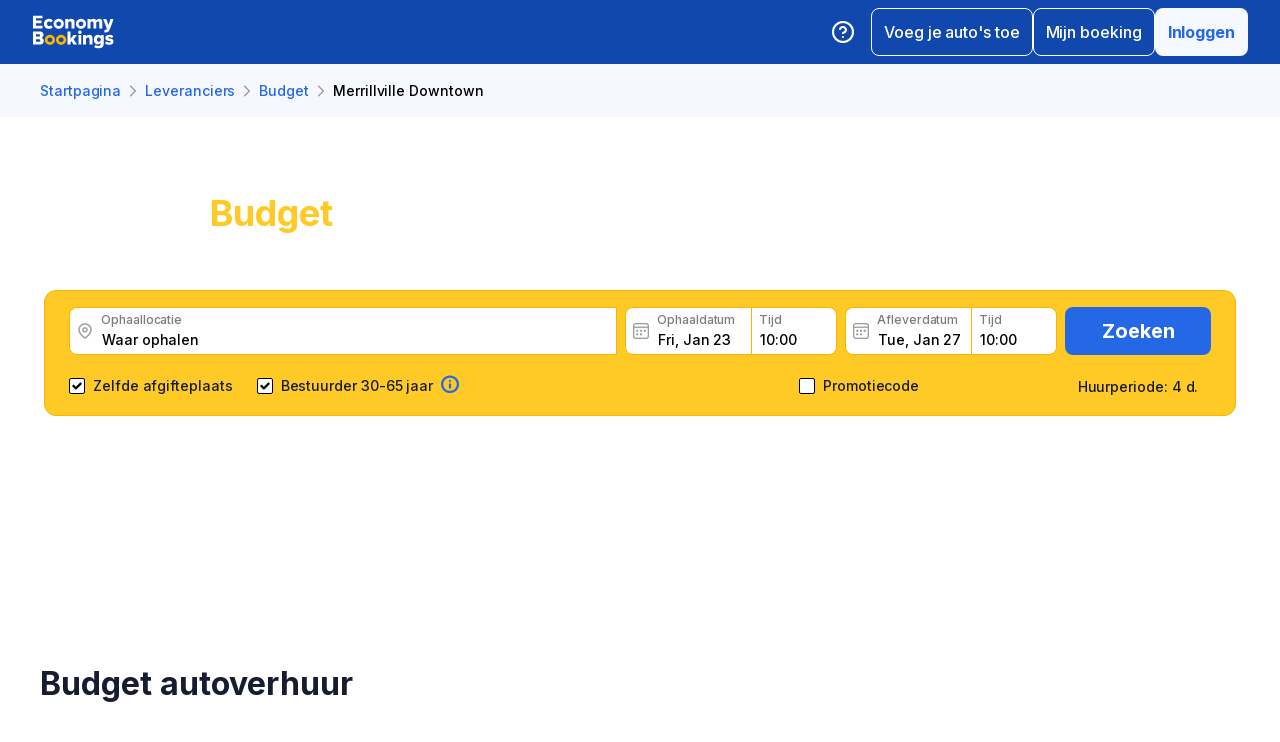

--- FILE ---
content_type: text/html; charset=utf-8
request_url: https://www.economybookings.com/nl/suppliers/budget/merrillville-downtown
body_size: 86214
content:
<!DOCTYPE html><html id="Economybookings" lang="nl"><head><meta name="google-site-verification" content="i0yA6ApCQGfkf_Mbk1_3pS3BeQJ04PIVeuSJBOcgB1k" data-next-head=""/><meta data-react-helmet="true" charSet="utf-8" data-next-head=""/><link data-react-helmet="true" rel="shortcut icon" href="https://cdn.economybookings.com/_next/static/media/favicon.4670e15f.ico" data-next-head=""/><meta data-react-helmet="true" content="telephone=no" name="format-detection" data-next-head=""/><meta name="viewport" content="width=device-width, initial-scale=1, maximum-scale=1" data-next-head=""/><meta name="SKYPE_TOOLBAR" content="SKYPE_TOOLBAR_PARSER_COMPATIBLE" data-next-head=""/><meta content="https://cdn.economybookings.com/_next/static/media/favicon.4670e15f.ico" itemProp="image" data-next-head=""/><meta data-react-helmet="true" property="og:site_name" content="Economybookings" data-next-head=""/><meta data-react-helmet="true" property="og:url" content="https://www.economybookings.com" data-next-head=""/><link rel="preload" as="image" imageSrcSet="https://cdn.economybookings.com/_next/static/media/logo.9bef8f41.svg?w=96&amp;q=100 1x, https://cdn.economybookings.com/_next/static/media/logo.9bef8f41.svg?w=256&amp;q=100 2x" data-next-head=""/><title data-next-head="">Budget auto huren Merrillville Downtown | EconomyBookings.com</title><meta name="description" content="Budget auto huren in  (Verenigde Staten Indiana). Voldoe aan uw behoeften en blader door een breed scala aan auto&#x27;s, waaronder economy, compact, full-size, luxe, vrachtwagens en bestelwagens." data-next-head=""/><link rel="canonical" href="https://www.economybookings.com/nl/suppliers/budget/merrillville-downtown" data-next-head=""/><link data-react-helmet="true" rel="alternate" href="https://www.economybookings.com/en/suppliers/budget/merrillville-downtown" hrefLang="x-default" data-next-head=""/><link data-testid="https://www.economybookings.com/en/suppliers/budget/merrillville-downtown" data-react-helmet="true" rel="alternate" href="https://www.economybookings.com/en/suppliers/budget/merrillville-downtown" hrefLang="en" data-next-head=""/><link data-testid="https://www.economybookings.com/ru/suppliers/budget/merrillville-downtown" data-react-helmet="true" rel="alternate" href="https://www.economybookings.com/ru/suppliers/budget/merrillville-downtown" hrefLang="ru" data-next-head=""/><link data-testid="https://www.economybookings.com/pt/suppliers/budget/merrillville-downtown" data-react-helmet="true" rel="alternate" href="https://www.economybookings.com/pt/suppliers/budget/merrillville-downtown" hrefLang="pt" data-next-head=""/><link data-testid="https://www.economybookings.com/fr/suppliers/budget/merrillville-downtown" data-react-helmet="true" rel="alternate" href="https://www.economybookings.com/fr/suppliers/budget/merrillville-downtown" hrefLang="fr" data-next-head=""/><link data-testid="https://www.economybookings.com/es/suppliers/budget/merrillville-downtown" data-react-helmet="true" rel="alternate" href="https://www.economybookings.com/es/suppliers/budget/merrillville-downtown" hrefLang="es" data-next-head=""/><link data-testid="https://www.economybookings.com/it/suppliers/budget/merrillville-downtown" data-react-helmet="true" rel="alternate" href="https://www.economybookings.com/it/suppliers/budget/merrillville-downtown" hrefLang="it" data-next-head=""/><link data-testid="https://www.economybookings.com/de/suppliers/budget/merrillville-downtown" data-react-helmet="true" rel="alternate" href="https://www.economybookings.com/de/suppliers/budget/merrillville-downtown" hrefLang="de" data-next-head=""/><link data-testid="https://www.economybookings.com/zh/suppliers/budget/merrillville-downtown" data-react-helmet="true" rel="alternate" href="https://www.economybookings.com/zh/suppliers/budget/merrillville-downtown" hrefLang="zh" data-next-head=""/><link data-testid="https://www.economybookings.com/pl/suppliers/budget/merrillville-downtown" data-react-helmet="true" rel="alternate" href="https://www.economybookings.com/pl/suppliers/budget/merrillville-downtown" hrefLang="pl" data-next-head=""/><link data-testid="https://www.economybookings.com/nl/suppliers/budget/merrillville-downtown" data-react-helmet="true" rel="alternate" href="https://www.economybookings.com/nl/suppliers/budget/merrillville-downtown" hrefLang="nl" data-next-head=""/><link data-testid="https://www.economybookings.com/sv/suppliers/budget/merrillville-downtown" data-react-helmet="true" rel="alternate" href="https://www.economybookings.com/sv/suppliers/budget/merrillville-downtown" hrefLang="sv" data-next-head=""/><link data-testid="https://www.economybookings.com/lt/suppliers/budget/merrillville-downtown" data-react-helmet="true" rel="alternate" href="https://www.economybookings.com/lt/suppliers/budget/merrillville-downtown" hrefLang="lt" data-next-head=""/><link data-testid="https://www.economybookings.com/lv/suppliers/budget/merrillville-downtown" data-react-helmet="true" rel="alternate" href="https://www.economybookings.com/lv/suppliers/budget/merrillville-downtown" hrefLang="lv" data-next-head=""/><link data-testid="https://www.economybookings.com/tr/suppliers/budget/merrillville-downtown" data-react-helmet="true" rel="alternate" href="https://www.economybookings.com/tr/suppliers/budget/merrillville-downtown" hrefLang="tr" data-next-head=""/><link data-testid="https://www.economybookings.com/ee/suppliers/budget/merrillville-downtown" data-react-helmet="true" rel="alternate" href="https://www.economybookings.com/ee/suppliers/budget/merrillville-downtown" hrefLang="ee" data-next-head=""/><link data-testid="https://www.economybookings.com/fi/suppliers/budget/merrillville-downtown" data-react-helmet="true" rel="alternate" href="https://www.economybookings.com/fi/suppliers/budget/merrillville-downtown" hrefLang="fi" data-next-head=""/><link data-testid="https://www.economybookings.com/ko/suppliers/budget/merrillville-downtown" data-react-helmet="true" rel="alternate" href="https://www.economybookings.com/ko/suppliers/budget/merrillville-downtown" hrefLang="ko" data-next-head=""/><meta name="robots" content="noindex, nofollow" data-next-head=""/><link rel="preload" as="image" imageSrcSet="https://cdn.economybookings.com/_next/static/media/background25052022.2eaa3eba.webp?w=640&amp;q=100 640w, https://cdn.economybookings.com/_next/static/media/background25052022.2eaa3eba.webp?w=750&amp;q=100 750w, https://cdn.economybookings.com/_next/static/media/background25052022.2eaa3eba.webp?w=828&amp;q=100 828w, https://cdn.economybookings.com/_next/static/media/background25052022.2eaa3eba.webp?w=1080&amp;q=100 1080w, https://cdn.economybookings.com/_next/static/media/background25052022.2eaa3eba.webp?w=1200&amp;q=100 1200w, https://cdn.economybookings.com/_next/static/media/background25052022.2eaa3eba.webp?w=1920&amp;q=100 1920w, https://cdn.economybookings.com/_next/static/media/background25052022.2eaa3eba.webp?w=2048&amp;q=100 2048w, https://cdn.economybookings.com/_next/static/media/background25052022.2eaa3eba.webp?w=3840&amp;q=100 3840w" imageSizes="100vw" data-next-head=""/><link rel="preload" as="image" imageSrcSet="https://cdn.economybookings.com/_next/static/media/grey400_location_16x16.937f96e2.webp?w=32&amp;q=100 1x" data-next-head=""/><link rel="preload" as="image" imageSrcSet="https://cdn.economybookings.com/_next/static/media/grey400_calendar_16x16.585dba0b.webp?w=32&amp;q=100 1x" data-next-head=""/><link rel="preload" as="image" imageSrcSet="https://cdn.economybookings.com/_next/static/media/oldBlue700_info_18x18.19f1f23a.webp?w=32&amp;q=100 1x, https://cdn.economybookings.com/_next/static/media/oldBlue700_info_18x18.19f1f23a.webp?w=48&amp;q=100 2x" data-next-head=""/><script nonce="ODkwNjkwZWItZmQzNS00NjM3LWE1ZTQtNmQ5MjU0NWRkZTk4" crossorigin="anonymous" type="application/ld+json">
                {
                  "@context": "https://schema.org",
                  "@type": "Organization",
                  "url": "https://www.economybookings.com/en/about-us",
                  "logo": "https://cdn-public-images.economybookings.com/eb-logo.webp"
                }
              </script><script nonce="ODkwNjkwZWItZmQzNS00NjM3LWE1ZTQtNmQ5MjU0NWRkZTk4" crossorigin="anonymous">(function(w,l){w[l] = w[l] || [];w[l].push({'gtm.start':new Date().getTime(),event:'gtm.js'});})(window,'dataLayer');</script><link rel="preload" href="https://cdn.economybookings.com/_next/static/media/e4af272ccee01ff0-s.p.woff2" as="font" type="font/woff2" crossorigin="anonymous" data-next-font="size-adjust"/><link rel="preload" href="https://cdn.economybookings.com/_next/static/css/edfa93e3b6cd1ac9.css" as="style" crossorigin="anonymous"/><link rel="stylesheet" href="https://cdn.economybookings.com/_next/static/css/edfa93e3b6cd1ac9.css" crossorigin="anonymous" data-n-g=""/><link rel="preload" href="https://cdn.economybookings.com/_next/static/css/97242dbe2cc05f48.css" as="style" crossorigin="anonymous"/><link rel="stylesheet" href="https://cdn.economybookings.com/_next/static/css/97242dbe2cc05f48.css" crossorigin="anonymous" data-n-p=""/><link rel="preload" href="https://cdn.economybookings.com/_next/static/css/1bbc580360fde98a.css" as="style" crossorigin="anonymous"/><link rel="stylesheet" href="https://cdn.economybookings.com/_next/static/css/1bbc580360fde98a.css" crossorigin="anonymous" data-n-p=""/><link rel="preload" href="https://cdn.economybookings.com/_next/static/css/48ebf8f588cf9645.css" as="style" crossorigin="anonymous"/><link rel="stylesheet" href="https://cdn.economybookings.com/_next/static/css/48ebf8f588cf9645.css" crossorigin="anonymous" data-n-p=""/><link rel="preload" href="https://cdn.economybookings.com/_next/static/css/ae10a9eb97745e62.css" as="style" crossorigin="anonymous"/><link rel="stylesheet" href="https://cdn.economybookings.com/_next/static/css/ae10a9eb97745e62.css" crossorigin="anonymous" data-n-p=""/><link rel="preload" href="https://cdn.economybookings.com/_next/static/css/86b52042ab840d10.css" as="style" crossorigin="anonymous"/><link rel="stylesheet" href="https://cdn.economybookings.com/_next/static/css/86b52042ab840d10.css" crossorigin="anonymous" data-n-p=""/><link rel="preload" href="https://cdn.economybookings.com/_next/static/css/806feb11ad34ca58.css" as="style" crossorigin="anonymous"/><link rel="stylesheet" href="https://cdn.economybookings.com/_next/static/css/806feb11ad34ca58.css" crossorigin="anonymous" data-n-p=""/><link rel="preload" href="https://cdn.economybookings.com/_next/static/css/31c304bd2b1f4a88.css" as="style" crossorigin="anonymous"/><link rel="stylesheet" href="https://cdn.economybookings.com/_next/static/css/31c304bd2b1f4a88.css" crossorigin="anonymous" data-n-p=""/><noscript data-n-css=""></noscript><script defer="" crossorigin="anonymous" nomodule="" src="https://cdn.economybookings.com/_next/static/chunks/polyfills-42372ed130431b0a.js"></script><script src="https://cdn.economybookings.com/_next/static/chunks/webpack-647ac195d45d4de0.js" defer="" crossorigin="anonymous"></script><script src="https://cdn.economybookings.com/_next/static/chunks/framework-a086f6b785b49891.js" defer="" crossorigin="anonymous"></script><script src="https://cdn.economybookings.com/_next/static/chunks/main-d51ed4df9dddb71d.js" defer="" crossorigin="anonymous"></script><script src="https://cdn.economybookings.com/_next/static/chunks/pages/_app-2564beef2570696f.js" defer="" crossorigin="anonymous"></script><script src="https://cdn.economybookings.com/_next/static/chunks/0a459ed4-e92f39a892b444ad.js" defer="" crossorigin="anonymous"></script><script src="https://cdn.economybookings.com/_next/static/chunks/a452bbf8-51e7a2998e828b09.js" defer="" crossorigin="anonymous"></script><script src="https://cdn.economybookings.com/_next/static/chunks/9020-e5acd759ac3e5af5.js" defer="" crossorigin="anonymous"></script><script src="https://cdn.economybookings.com/_next/static/chunks/4320-ec2b64e7b55ab73e.js" defer="" crossorigin="anonymous"></script><script src="https://cdn.economybookings.com/_next/static/chunks/6191-45f3f4b6aa18d172.js" defer="" crossorigin="anonymous"></script><script src="https://cdn.economybookings.com/_next/static/chunks/6935-486162f2be00b036.js" defer="" crossorigin="anonymous"></script><script src="https://cdn.economybookings.com/_next/static/chunks/619-c4b5d86b11ae82a8.js" defer="" crossorigin="anonymous"></script><script src="https://cdn.economybookings.com/_next/static/chunks/9766-dc64709604cc0fe2.js" defer="" crossorigin="anonymous"></script><script src="https://cdn.economybookings.com/_next/static/chunks/6947-82422f1b06a35a51.js" defer="" crossorigin="anonymous"></script><script src="https://cdn.economybookings.com/_next/static/chunks/1532-2c665de5affa46e9.js" defer="" crossorigin="anonymous"></script><script src="https://cdn.economybookings.com/_next/static/chunks/1581-a9fd86cfecaf0b6e.js" defer="" crossorigin="anonymous"></script><script src="https://cdn.economybookings.com/_next/static/chunks/7795-6c3352a0065bc6aa.js" defer="" crossorigin="anonymous"></script><script src="https://cdn.economybookings.com/_next/static/chunks/4601-6cc190eff524e4b0.js" defer="" crossorigin="anonymous"></script><script src="https://cdn.economybookings.com/_next/static/chunks/2282-ba260242fb84607c.js" defer="" crossorigin="anonymous"></script><script src="https://cdn.economybookings.com/_next/static/chunks/2572-944ca749767dd50d.js" defer="" crossorigin="anonymous"></script><script src="https://cdn.economybookings.com/_next/static/chunks/5448-c34a1ecc89631975.js" defer="" crossorigin="anonymous"></script><script src="https://cdn.economybookings.com/_next/static/chunks/4606-26d7ed10326feab8.js" defer="" crossorigin="anonymous"></script><script src="https://cdn.economybookings.com/_next/static/chunks/3449-ef680415bdba1621.js" defer="" crossorigin="anonymous"></script><script src="https://cdn.economybookings.com/_next/static/chunks/9837-3442931fbc8bcbcb.js" defer="" crossorigin="anonymous"></script><script src="https://cdn.economybookings.com/_next/static/chunks/6495-d95a346e315011ac.js" defer="" crossorigin="anonymous"></script><script src="https://cdn.economybookings.com/_next/static/chunks/2938-d52136485e1aefe4.js" defer="" crossorigin="anonymous"></script><script src="https://cdn.economybookings.com/_next/static/chunks/16-b6f0d82a5f76de8e.js" defer="" crossorigin="anonymous"></script><script src="https://cdn.economybookings.com/_next/static/chunks/pages/%5Bdevice%5D/suppliers/%5Bname%5D/%5Blocation%5D-06b6a822d47dfa4c.js" defer="" crossorigin="anonymous"></script><script src="https://cdn.economybookings.com/_next/static/tKxV5D8OkPqR0uaFdpSRk/_buildManifest.js" defer="" crossorigin="anonymous"></script><script src="https://cdn.economybookings.com/_next/static/tKxV5D8OkPqR0uaFdpSRk/_ssgManifest.js" defer="" crossorigin="anonymous"></script></head><body><noscript><iframe src="https://www.googletagmanager.com/ns.html?id=GTM-S88T" height="0" width="0" style="display:none;visibility:hidden" title="gtm"></iframe></noscript><div id="__next"><div class="__className_ae4e4b __variable_ae4e4b"><div class="designSystem_design-system__gzs1y"><header id="header-id" class="Header_main-header__FGMdB main-header" data-testid="header"><div class="Header_main-header-body__xdzmg"><div class="Header_main-header-logos__f8PUJ main-header-logos"><a class="design-system-typography designSystem_design-system-typography-name-Body1__MjZG9 designSystem_design-system-typography-color-oldBlue700___w0EL link_design-system-link__0UB8U link_design-system-link-hover-primary__XpvkK Logo_header-logo__0mwEa" href="/"><img alt="" width="83" height="34" decoding="async" data-nimg="1" style="color:transparent;border-radius:0" srcSet="https://cdn.economybookings.com/_next/static/media/logo.9bef8f41.svg?w=96&amp;q=100 1x, https://cdn.economybookings.com/_next/static/media/logo.9bef8f41.svg?w=256&amp;q=100 2x" src="https://cdn.economybookings.com/_next/static/media/logo.9bef8f41.svg?w=256&amp;q=100"/></a></div><div class="Header_search-button__DMNGt"></div><div class="Header_main-header-actions__NzDG4"><div class="Header_main-header-settings-buttons__viJM9"><button class="HeaderButton_main-header-button__N4fmS"><span class="HeaderButton_main-header-button-inner__oQcgD"><svg viewBox="0 0 20 20" class="Icons_design-system-svg__49uVV Icons_design-system-svg-size-large__kWcRb" style="fill:none"><path d="M10.0003 18.3337C14.6027 18.3337 18.3337 14.6027 18.3337 10.0003C18.3337 5.39795 14.6027 1.66699 10.0003 1.66699C5.39795 1.66699 1.66699 5.39795 1.66699 10.0003C1.66699 14.6027 5.39795 18.3337 10.0003 18.3337Z" stroke="#ffffff" stroke-width="1.75" stroke-linecap="round" stroke-linejoin="round"></path><path d="M7.5752 7.50047C7.77112 6.94353 8.15782 6.4739 8.66682 6.17475C9.17583 5.87561 9.77427 5.76626 10.3562 5.86607C10.9381 5.96588 11.4659 6.26841 11.8461 6.72008C12.2263 7.17175 12.4344 7.74341 12.4335 8.33381C12.4335 10.0005 9.93353 10.8338 9.93353 10.8338" stroke="#ffffff" stroke-width="1.75" stroke-linecap="round" stroke-linejoin="round"></path><path d="M10 14.167H10.0083" stroke="#ffffff" stroke-width="1.75" stroke-linecap="round" stroke-linejoin="round"></path></svg></span></button></div><div class="Header_buttons-wrapper__8Y2n6"><div><button class="Button_design-system-button__jgiNw Button_design-system-button-size-large__kwq5v Button_design-system-button-size-mobile-medium__GZMF4 Button_design-system-button-variant-outline__D7zQx Button_design-system-button-align-center__MA8fZ designSystem_design-system-typography-name-Button1__ZiRu2 Button_design-system-button-border-radius-medium__qf8R0" type="button"><span class="Button_design-system-button-label__uXSXC" data-testid="button-label">Voeg je auto&#x27;s toe</span></button></div><button class="Button_design-system-button__jgiNw Button_design-system-button-size-large__kwq5v Button_design-system-button-variant-outline__D7zQx Button_design-system-button-align-center__MA8fZ designSystem_design-system-typography-name-Button1__ZiRu2 Button_design-system-button-border-radius-medium__qf8R0" type="button"><span class="Button_design-system-button-label__uXSXC" data-testid="button-label">Mijn boeking</span></button><button class="Button_design-system-button__jgiNw Button_design-system-button-size-large__kwq5v Button_design-system-button-variant-secondary__JtiZF Button_design-system-button-align-center__MA8fZ designSystem_design-system-typography-name-body1WBold__P8fUu Button_design-system-button-border-radius-medium__qf8R0" type="button" data-testid="header-user-button"><span class="Button_design-system-button-label__uXSXC" data-testid="button-label">Inloggen</span></button></div></div></div></header><div class="Header_ds-suppliers-header__WFLmO"><div class="DSBreadcrumbs_breadcrumbs-container__gHFDN breadcrumbs-container"><div class="design-system-wrapper Wrapper_design-system-wrapper__g9khm DSBreadcrumbs_breadcrumbs-container-wrapper__0o1xz"><ol class="design-system-typography designSystem_design-system-typography-name-Body1__MjZG9 designSystem_design-system-typography-color-color-text-icons-buttons__5EADn breadcrumbs_design-system-breadcrumbs__NZy7n" itemscope="" itemType="https://schema.org/BreadcrumbList"><li itemProp="itemListElement" itemscope="" itemType="https://schema.org/ListItem" data-testid="breadcrumb"><a class="design-system-typography designSystem_design-system-typography-name-Button2__9BEWF designSystem_design-system-typography-color-oldBlue700___w0EL link_design-system-link__0UB8U link_design-system-link-hover-primary__XpvkK" data-testid="breadcrumb-link" itemProp="item" href="/nl"><span itemProp="name" data-testid="breadcrumb-name">Startpagina</span></a><svg viewBox="0 0 16 16" class="Icons_design-system-svg__49uVV breadcrumbs_design-system-breadcrumbs-svg-arrow__DGRwX Icons_design-system-svg-size-small__ilO0i" style="fill:none"><path d="M5.6665 3.33335L10.3332 8.00002L5.6665 12.6667" stroke="#9D9D9D" stroke-width="1.5" stroke-linecap="round" stroke-linejoin="round"></path></svg><meta itemProp="position" content="1"/></li><li itemProp="itemListElement" itemscope="" itemType="https://schema.org/ListItem" data-testid="breadcrumb"><a class="design-system-typography designSystem_design-system-typography-name-Button2__9BEWF designSystem_design-system-typography-color-oldBlue700___w0EL link_design-system-link__0UB8U link_design-system-link-hover-primary__XpvkK" data-testid="breadcrumb-link" itemProp="item" href="/nl/suppliers"><span itemProp="name" data-testid="breadcrumb-name">Leveranciers</span></a><svg viewBox="0 0 16 16" class="Icons_design-system-svg__49uVV breadcrumbs_design-system-breadcrumbs-svg-arrow__DGRwX Icons_design-system-svg-size-small__ilO0i" style="fill:none"><path d="M5.6665 3.33335L10.3332 8.00002L5.6665 12.6667" stroke="#9D9D9D" stroke-width="1.5" stroke-linecap="round" stroke-linejoin="round"></path></svg><meta itemProp="position" content="2"/></li><li itemProp="itemListElement" itemscope="" itemType="https://schema.org/ListItem" data-testid="breadcrumb"><a class="design-system-typography designSystem_design-system-typography-name-Button2__9BEWF designSystem_design-system-typography-color-oldBlue700___w0EL link_design-system-link__0UB8U link_design-system-link-hover-primary__XpvkK" data-testid="breadcrumb-link" itemProp="item" href="/nl/suppliers/budget"><span itemProp="name" data-testid="breadcrumb-name">Budget</span></a><svg viewBox="0 0 16 16" class="Icons_design-system-svg__49uVV breadcrumbs_design-system-breadcrumbs-svg-arrow__DGRwX Icons_design-system-svg-size-small__ilO0i" style="fill:none"><path d="M5.6665 3.33335L10.3332 8.00002L5.6665 12.6667" stroke="#9D9D9D" stroke-width="1.5" stroke-linecap="round" stroke-linejoin="round"></path></svg><meta itemProp="position" content="3"/></li><li class="design-system-typography designSystem_design-system-typography-name-Button2__9BEWF designSystem_design-system-typography-color-blackMaster__R0lUL" itemProp="itemListElement" itemscope="" itemType="https://schema.org/ListItem"><span itemProp="name" data-testid="current-breadcrumb-label">Merrillville Downtown</span><meta itemProp="position" content="4"/></li></ol></div></div><div class="SearchBlock_ds-supplier-location-search__vmJFl"><div class="DSSearchBlock_ds-search-block__gmtAg" data-testid="search-block"><div class="DSSearchBlock_ds-search-block-background-img___lPjh"><div class="LazyImage_lazy-image-next__Qa9jC" style="width:100%;height:100%" data-testid="undefined-wrap"><img alt="" decoding="async" data-nimg="fill" style="position:absolute;height:100%;width:100%;left:0;top:0;right:0;bottom:0;object-fit:cover;object-position:bottom;color:transparent;border-radius:0" sizes="100vw" srcSet="https://cdn.economybookings.com/_next/static/media/background25052022.2eaa3eba.webp?w=640&amp;q=100 640w, https://cdn.economybookings.com/_next/static/media/background25052022.2eaa3eba.webp?w=750&amp;q=100 750w, https://cdn.economybookings.com/_next/static/media/background25052022.2eaa3eba.webp?w=828&amp;q=100 828w, https://cdn.economybookings.com/_next/static/media/background25052022.2eaa3eba.webp?w=1080&amp;q=100 1080w, https://cdn.economybookings.com/_next/static/media/background25052022.2eaa3eba.webp?w=1200&amp;q=100 1200w, https://cdn.economybookings.com/_next/static/media/background25052022.2eaa3eba.webp?w=1920&amp;q=100 1920w, https://cdn.economybookings.com/_next/static/media/background25052022.2eaa3eba.webp?w=2048&amp;q=100 2048w, https://cdn.economybookings.com/_next/static/media/background25052022.2eaa3eba.webp?w=3840&amp;q=100 3840w" src="https://cdn.economybookings.com/_next/static/media/background25052022.2eaa3eba.webp?w=3840&amp;q=100"/></div></div><div class="design-system-wrapper Wrapper_design-system-wrapper__g9khm DSSearchBlock_ds-search-block-wrapper__NNy50"><div><div class="SearchBlock_ds-supplier-location-search-header__M2HOi"><h1 class="design-system-typography designSystem_design-system-typography-name-H1__6mSzH designSystem_design-system-typography-color-whiteMaster__LS3aC designSystem_design-system-typography-color-highlight-yellow400Master__m4gVG SearchBlock_ds-supplier-location-search-title__TwoJ7 designSystem_design-system-typography-name-tablet-H3__rxlzA designSystem_design-system-typography-name-mobile-H4__IbaA7"><mark>Budget</mark> autoverhuur in Merrillville Downtown</h1></div><p class="design-system-typography designSystem_design-system-typography-name-Body1__MjZG9 designSystem_design-system-typography-color-whiteMaster__LS3aC SearchBlock_ds-supplier-location-search-description__f8zTG">Ontvang fantastische autoverhuuraanbiedingen bij Budget, lees feedback van klanten en boek snel en gemakkelijk</p></div><div class="DSSearchBlock_ds-search-block-wrapper-search-form__MTSFn"><form class="design-system-form SearchForm_search-form__YGxQG"><div class="SearchForm_search-form-row__gQRzF"><div class="SearchForm_search-form-locations__hC67X"><div class="SearchForm_search-form-row-column-large__HXmsk"><div class="FormItem_design-system-form-item__oq1ZO"><div class="autocomplete_design-system-autocomplete__CU7ZM" data-testid="search-form-pickup-autocomplete"><div class="Input_design-system-input__HGaAl Input_design-system-input-size-large__6UtQ9 Input_design-system-input-with-icon__hF_WZ Input_design-system-input-with-icon-left__EvKeX Input_design-system-input-with-icon-right-click__CbyC7 Input_design-system-input-innerText___HCoz Input_design-system-input-border-yellow__xl1C6 Input_design-system-input-icon-space-small__pWWnW Input_design-system-input-placeholder-color-secondary___g2hN Input_design-system-input-caret-color-primary__iaP3R" data-testid="autocomplete-input-wrapper"><div class="Input_design-system-input-inner__7MJkY Input_design-system-input-clicked__8_9ZO"><div class="Input_design-system-input-svg-left__42n6T"><img alt="" width="16" height="16" decoding="async" data-nimg="1" style="color:transparent;min-width:16px;min-height:16px;border-radius:0" srcSet="https://cdn.economybookings.com/_next/static/media/grey400_location_16x16.937f96e2.webp?w=32&amp;q=100 1x" src="https://cdn.economybookings.com/_next/static/media/grey400_location_16x16.937f96e2.webp?w=32&amp;q=100"/></div><input type="text" data-testid="autocomplete-input" placeholder="Waar ophalen" class="designSystem_design-system-typography-name-Button2__9BEWF designSystem_design-system-typography-color-blackMaster__R0lUL" style="border-radius:8px 0px 0px 8px" spellcheck="false" value=""/><div class="design-system-typography designSystem_design-system-typography-name-Subtitle7__yneTk designSystem_design-system-typography-color-grey500__T8Mk2 Input_design-system-input-innerText-label__UFR2h" data-testid="input-inner-label">Ophaallocatie</div></div></div></div></div></div></div><div class="SearchForm_search-form-row-column-large2__4KNpW SearchForm_search-form-dates__ooojJ"><div class="FormItem_design-system-form-item__oq1ZO"><div class="DatePicker_design-system-datepicker__RFWFI"><div class="DatePicker_design-system-datepicker-block__wHxOP"><div class="DatePicker_design-system-datepicker-block-input-wrapper__13eQR"><div class="DatePicker_design-system-datepicker-block-input-date__Z16yG"><div class="Input_design-system-input__HGaAl Input_design-system-input-size-large__6UtQ9 Input_design-system-input-with-icon__hF_WZ Input_design-system-input-with-icon-left__EvKeX Input_design-system-input-innerText___HCoz Input_design-system-input-border-yellow__xl1C6 Input_design-system-input-icon-space-small__pWWnW Input_design-system-input-placeholder-color-primary___dDDb Input_design-system-input-caret-color-primary__iaP3R Input_with-value__wFIm5" data-testid="datepicker-pickup-input-wrapper"><div class="Input_design-system-input-inner__7MJkY Input_design-system-input-clicked__8_9ZO"><div class="Input_design-system-input-svg-left__42n6T"><img alt="" width="16" height="16" decoding="async" data-nimg="1" style="color:transparent;min-width:16px;min-height:16px;border-radius:0" srcSet="https://cdn.economybookings.com/_next/static/media/grey400_calendar_16x16.585dba0b.webp?w=32&amp;q=100 1x" src="https://cdn.economybookings.com/_next/static/media/grey400_calendar_16x16.585dba0b.webp?w=32&amp;q=100"/></div><input type="text" data-testid="datepicker-pickup-input" class="designSystem_design-system-typography-name-Button2__9BEWF designSystem_design-system-typography-color-blackMaster__R0lUL Input_design-system-input-right-offset-extra-small__Zms0t" readonly="" style="border-radius:8px 0 0 8px" spellcheck="false" value="Fri, Jan 23"/><div class="design-system-typography designSystem_design-system-typography-name-Subtitle7__yneTk designSystem_design-system-typography-color-grey500__T8Mk2 Input_design-system-input-innerText-label__UFR2h" data-testid="input-inner-label">Ophaaldatum</div></div></div></div><div class="Time_design-system-datepicker-time__zV9C8 Time_design-system-datepicker-time-size-small__mGsqm Time_design-system-datepicker-time-size-tablet-medium___8vx_ Time_design-system-datepicker-time-size-mobile-large__S653r" data-testid="datepicker-from-time"><div class="Input_design-system-input__HGaAl Input_design-system-input-size-large__6UtQ9 Input_design-system-input-innerText___HCoz Input_design-system-input-border-yellow__xl1C6 Input_design-system-input-icon-space-medium__Lyluy Input_design-system-input-placeholder-color-primary___dDDb Input_design-system-input-caret-color-primary__iaP3R Input_with-value__wFIm5" data-testid="datepicker-time-input-wrapper"><div class="Input_design-system-input-inner__7MJkY Input_design-system-input-clicked__8_9ZO"><input type="text" data-testid="datepicker-time-input" class="designSystem_design-system-typography-name-Button2__9BEWF designSystem_design-system-typography-color-blackMaster__R0lUL Input_design-system-input-left-offset-small__rYmVK Input_design-system-input-right-offset-small__OSVtD" readonly="" style="border-radius:0 8px 8px 0" spellcheck="false" value="10:00"/><div class="design-system-typography designSystem_design-system-typography-name-Subtitle7__yneTk designSystem_design-system-typography-color-grey500__T8Mk2 Input_design-system-input-innerText-label__UFR2h Input_no-left-icon___ZT12" data-testid="input-inner-label">Tijd</div></div></div><div class="Time_design-system-datepicker-time-dropdown__165_g" data-testid="datepicker-time-dropdown"><ul class="Time_design-system-datepicker-time-dropdown-list__FMNVv"></ul></div></div></div><div class="DatePicker_design-system-datepicker-block-input-wrapper__13eQR DatePicker_design-system-datepicker-to__xSdxx"><div class="DatePicker_design-system-datepicker-block-input-date__Z16yG"><div class="Input_design-system-input__HGaAl Input_design-system-input-size-large__6UtQ9 Input_design-system-input-with-icon__hF_WZ Input_design-system-input-with-icon-left__EvKeX Input_design-system-input-innerText___HCoz Input_design-system-input-border-yellow__xl1C6 Input_design-system-input-icon-space-small__pWWnW Input_design-system-input-placeholder-color-primary___dDDb Input_design-system-input-caret-color-primary__iaP3R Input_with-value__wFIm5" data-testid="datepicker-dropoff-input-wrapper"><div class="Input_design-system-input-inner__7MJkY Input_design-system-input-clicked__8_9ZO"><div class="Input_design-system-input-svg-left__42n6T"><img alt="" width="16" height="16" decoding="async" data-nimg="1" style="color:transparent;min-width:16px;min-height:16px;border-radius:0" srcSet="https://cdn.economybookings.com/_next/static/media/grey400_calendar_16x16.585dba0b.webp?w=32&amp;q=100 1x" src="https://cdn.economybookings.com/_next/static/media/grey400_calendar_16x16.585dba0b.webp?w=32&amp;q=100"/></div><input type="text" data-testid="datepicker-dropoff-input" class="designSystem_design-system-typography-name-Button2__9BEWF designSystem_design-system-typography-color-blackMaster__R0lUL Input_design-system-input-right-offset-extra-small__Zms0t" readonly="" style="border-radius:8px 0 0 8px" spellcheck="false" value="Tue, Jan 27"/><div class="design-system-typography designSystem_design-system-typography-name-Subtitle7__yneTk designSystem_design-system-typography-color-grey500__T8Mk2 Input_design-system-input-innerText-label__UFR2h" data-testid="input-inner-label">Afleverdatum</div></div></div></div><div class="Time_design-system-datepicker-time__zV9C8 Time_design-system-datepicker-time-size-small__mGsqm Time_design-system-datepicker-time-size-tablet-medium___8vx_ Time_design-system-datepicker-time-size-mobile-large__S653r" data-testid="datepicker-to-time"><div class="Input_design-system-input__HGaAl Input_design-system-input-size-large__6UtQ9 Input_design-system-input-innerText___HCoz Input_design-system-input-border-yellow__xl1C6 Input_design-system-input-icon-space-medium__Lyluy Input_design-system-input-placeholder-color-primary___dDDb Input_design-system-input-caret-color-primary__iaP3R Input_with-value__wFIm5" data-testid="datepicker-time-input-wrapper"><div class="Input_design-system-input-inner__7MJkY Input_design-system-input-clicked__8_9ZO"><input type="text" data-testid="datepicker-time-input" class="designSystem_design-system-typography-name-Button2__9BEWF designSystem_design-system-typography-color-blackMaster__R0lUL Input_design-system-input-left-offset-small__rYmVK Input_design-system-input-right-offset-small__OSVtD" readonly="" style="border-radius:0 8px 8px 0" spellcheck="false" value="10:00"/><div class="design-system-typography designSystem_design-system-typography-name-Subtitle7__yneTk designSystem_design-system-typography-color-grey500__T8Mk2 Input_design-system-input-innerText-label__UFR2h Input_no-left-icon___ZT12" data-testid="input-inner-label">Tijd</div></div></div><div class="Time_design-system-datepicker-time-dropdown__165_g" data-testid="datepicker-time-dropdown"><ul class="Time_design-system-datepicker-time-dropdown-list__FMNVv"></ul></div></div></div></div></div></div></div><div class="SearchForm_search-form-row-column__O3oV9"><button class="Button_design-system-button__jgiNw Button_design-system-button-size-large__kwq5v Button_design-system-button-variant-primary__J30Jw Button_design-system-button-align-center__MA8fZ designSystem_design-system-typography-name-H5__xNLSf Button_design-system-button-border-radius-medium__qf8R0" type="submit" data-testid="search-form-show-btn"><span class="Button_design-system-button-label__uXSXC" data-testid="button-label">Zoeken</span></button><div class="SearchForm_search-form-rental-period__0VZdV"><span class="design-system-typography designSystem_design-system-typography-name-Button2__9BEWF designSystem_design-system-typography-color-color-text-icons-buttons__5EADn">Huurperiode: 4 d.</span></div></div></div><div class="SearchForm_search-form-row__gQRzF"><div class="SearchForm_search-form-location-and-age__mIEC9"><div class="SearchForm_search-form-same-location__mEga9"><div class="Checkbox_design-system-checkbox___aicG Checkbox_design-system-checkbox-checked__WNzht Checkbox_design-system-checkbox-size-default__LoKfA" data-testid="search-form-dropoff-checkbox"><input type="checkbox" class="Checkbox_design-system-checkbox-hidden__TN5QO" data-testid="search-form-dropoff-checkbox-checkbox" checked=""/><div class="Checkbox_design-system-checkbox-box__zTVKZ"><svg viewBox="0 0 24 24" fill="none" stroke="#000000" stroke-width="4" stroke-linecap="round" stroke-linejoin="round" class="Checkbox_design-system-checkbox-icon__4uBVz" data-testid="checkbox-icon-svg"><polyline points="6 12 10 16 18 8"></polyline></svg></div><span class="design-system-typography designSystem_design-system-typography-name-Button2__9BEWF designSystem_design-system-typography-color-color-text-icons-buttons__5EADn Label_design-system-label__WB4kd Label_left__xVL8g designSystem_design-system-typography-name-tablet-Button2__TTexX" data-testid="checkbox-label"><div class="Label_design-system-label-content__7hy_n" data-testid="label-content">Zelfde afgifteplaats</div></span></div></div><div class="CorAge_search-form-cor-age__9mgCg"><div class="CorAge_search-form-row-column-age__cu2u3"><div class="CorAge_search-form-age-wrapper__7z0yA"><div class="AgeBlock_search-form-age__lkg5F"><div class="Checkbox_design-system-checkbox___aicG Checkbox_design-system-checkbox-checked__WNzht Checkbox_design-system-checkbox-size-default__LoKfA" data-testid="search-form-age-checkbox"><input type="checkbox" class="Checkbox_design-system-checkbox-hidden__TN5QO" data-testid="search-form-age-checkbox-checkbox" checked=""/><div class="Checkbox_design-system-checkbox-box__zTVKZ"><svg viewBox="0 0 24 24" fill="none" stroke="#000000" stroke-width="4" stroke-linecap="round" stroke-linejoin="round" class="Checkbox_design-system-checkbox-icon__4uBVz" data-testid="checkbox-icon-svg"><polyline points="6 12 10 16 18 8"></polyline></svg></div><span class="design-system-typography designSystem_design-system-typography-name-Button2__9BEWF designSystem_design-system-typography-color-color-text-icons-buttons__5EADn Label_design-system-label__WB4kd Label_left__xVL8g designSystem_design-system-typography-name-tablet-Button2__TTexX" data-testid="checkbox-label"><div class="Label_design-system-label-content__7hy_n" data-testid="label-content">Bestuurder 30-65 jaar</div></span></div></div><div class="CorAge_search-form-age-info-icon__SNXfx"><div class="Tooltip_design-system-tooltip__rroze Tooltip_start__S7xA5 Tooltip_vertical-sub__mPCg9"><img alt="" width="18" height="18" decoding="async" data-nimg="1" style="color:transparent;border-radius:0" srcSet="https://cdn.economybookings.com/_next/static/media/oldBlue700_info_18x18.19f1f23a.webp?w=32&amp;q=100 1x, https://cdn.economybookings.com/_next/static/media/oldBlue700_info_18x18.19f1f23a.webp?w=48&amp;q=100 2x" src="https://cdn.economybookings.com/_next/static/media/oldBlue700_info_18x18.19f1f23a.webp?w=48&amp;q=100"/></div></div></div></div></div></div><div><div class="PromoBlock_search-form-row-column-promo__qvukZ"><div class="Checkbox_design-system-checkbox___aicG Checkbox_design-system-checkbox-size-default__LoKfA" data-testid="search-form-promo-checkbox"><input type="checkbox" class="Checkbox_design-system-checkbox-hidden__TN5QO" data-testid="search-form-promo-checkbox-checkbox"/><div class="Checkbox_design-system-checkbox-box__zTVKZ"><svg viewBox="0 0 24 24" fill="none" stroke="#000000" stroke-width="4" stroke-linecap="round" stroke-linejoin="round" class="Checkbox_design-system-checkbox-icon__4uBVz" data-testid="checkbox-icon-svg"><polyline points="6 12 10 16 18 8"></polyline></svg></div><span class="design-system-typography designSystem_design-system-typography-name-Button2__9BEWF designSystem_design-system-typography-color-color-text-icons-buttons__5EADn Label_design-system-label__WB4kd Label_left__xVL8g designSystem_design-system-typography-name-tablet-Button2__TTexX" data-testid="checkbox-label"><div class="Label_design-system-label-content__7hy_n" data-testid="label-content">Promotiecode</div></span></div></div></div></div></form></div><ul class="SearchBlock_ds-supplier-header-content-overview__Je_fB"><li class="SearchBlock_ds-supplier-header-content-overview-item__wVaS6"><svg viewBox="0 0 16 16" class="Icons_design-system-svg__49uVV Icons_design-system-svg-size-small__ilO0i" style="fill:none;width:16;height:16"><path d="M13.3332 4L5.99984 11.3333L2.6665 8" stroke="#ffffff" stroke-width="2" stroke-linecap="round" stroke-linejoin="round"></path></svg><span class="design-system-typography designSystem_design-system-typography-name-Subtitle2__OVSO8 designSystem_design-system-typography-color-whiteMaster__LS3aC SearchBlock_ds-supplier-header-content-overview-text__W_qVf designSystem_design-system-typography-name-mobile-Subtitle3__sj2Sr">Snelle bevestiging</span></li><li class="SearchBlock_ds-supplier-header-content-overview-item__wVaS6"><svg viewBox="0 0 16 16" class="Icons_design-system-svg__49uVV Icons_design-system-svg-size-small__ilO0i" style="fill:none;width:16;height:16"><path d="M13.3332 4L5.99984 11.3333L2.6665 8" stroke="#ffffff" stroke-width="2" stroke-linecap="round" stroke-linejoin="round"></path></svg><span class="design-system-typography designSystem_design-system-typography-name-Subtitle2__OVSO8 designSystem_design-system-typography-color-whiteMaster__LS3aC SearchBlock_ds-supplier-header-content-overview-text__W_qVf designSystem_design-system-typography-name-mobile-Subtitle3__sj2Sr">Ruime keuze aan autoklassen</span></li><li class="SearchBlock_ds-supplier-header-content-overview-item__wVaS6"><svg viewBox="0 0 16 16" class="Icons_design-system-svg__49uVV Icons_design-system-svg-size-small__ilO0i" style="fill:none;width:16;height:16"><path d="M13.3332 4L5.99984 11.3333L2.6665 8" stroke="#ffffff" stroke-width="2" stroke-linecap="round" stroke-linejoin="round"></path></svg><span class="design-system-typography designSystem_design-system-typography-name-Subtitle2__OVSO8 designSystem_design-system-typography-color-whiteMaster__LS3aC SearchBlock_ds-supplier-header-content-overview-text__W_qVf designSystem_design-system-typography-name-mobile-Subtitle3__sj2Sr">Hoog klantvertrouwen</span></li><li class="SearchBlock_ds-supplier-header-content-overview-item__wVaS6"><svg viewBox="0 0 16 16" class="Icons_design-system-svg__49uVV Icons_design-system-svg-size-small__ilO0i" style="fill:none;width:16;height:16"><path d="M13.3332 4L5.99984 11.3333L2.6665 8" stroke="#ffffff" stroke-width="2" stroke-linecap="round" stroke-linejoin="round"></path></svg><span class="design-system-typography designSystem_design-system-typography-name-Subtitle2__OVSO8 designSystem_design-system-typography-color-whiteMaster__LS3aC SearchBlock_ds-supplier-header-content-overview-text__W_qVf designSystem_design-system-typography-name-mobile-Subtitle3__sj2Sr">Vriendelijk personeel</span></li></ul></div></div></div></div><div class="SupplierLocation_ds-supplier-location-discount-mobile__3cWjb"><div class="design-system-wrapper Wrapper_design-system-wrapper__g9khm"><div class="Discount_ds-discount__kSrwt"><div class="Discount_ds-discount-info-wrapper__vYIUZ"><div class="Discount_ds-discount-info__tgehn"><div class="Discount_ds-discount-info-badge__D_nTv"><span class="design-system-typography designSystem_design-system-typography-name-Subtitle5__Qy9fR designSystem_design-system-typography-color-oldBlue700___w0EL designSystem_design-system-typography-name-mobile-Subtitle6__J0Nii">Korting</span><span class="design-system-typography designSystem_design-system-typography-name-H4__9TCJI designSystem_design-system-typography-color-red600Master__Ymgdn">5%</span><div></div></div><div class="Discount_ds-discount-info-content__05Smn"><div class="design-system-typography designSystem_design-system-typography-name-H3__dDqhr designSystem_design-system-typography-color-whiteMaster__LS3aC designSystem_design-system-typography-color-highlight-yellow400Master__m4gVG Discount_ds-discount-info-title__vK7Wv designSystem_design-system-typography-name-tablet-H4__KEHiI designSystem_design-system-typography-name-mobile-H5___pyaE">Registreer en schrijf u in voor onze nieuwsbrief om <mark>5% korting te krijgen</mark></div><p class="design-system-typography designSystem_design-system-typography-name-Subtitle4__z8w7j designSystem_design-system-typography-color-whiteMaster__LS3aC Discount_ds-discount-info-description__YbeVh">De korting is geldig tot 30 dagen na inschrijving.</p><div class="Discount_ds-discount-info-btn__M9hHL"><button class="Button_design-system-button__jgiNw Button_design-system-button-size-large__kwq5v Button_design-system-button-variant-tertiary__cOd_V Button_design-system-button-align-center__MA8fZ designSystem_design-system-typography-name-H5__xNLSf designSystem_design-system-typography-name-mobile-Button1__MS7Vr Button_design-system-button-border-radius-medium__qf8R0" type="button"><span class="Button_design-system-button-label__uXSXC" data-testid="button-label">Registreer nu</span></button></div></div></div><div class="Discount_ds-discount-info-circle__ngUgb"></div></div><div class="Discount_ds-discount-car__BuiQa"><img alt="" loading="lazy" width="952" height="304" decoding="async" data-nimg="1" style="color:transparent;border-radius:0" srcSet="https://cdn.economybookings.com/_next/static/media/bannerCar.5be54efd.png?w=1080&amp;q=100 1x, https://cdn.economybookings.com/_next/static/media/bannerCar.5be54efd.png?w=1920&amp;q=100 2x" src="https://cdn.economybookings.com/_next/static/media/bannerCar.5be54efd.png?w=1920&amp;q=100"/></div><div class="Discount_ds-discount-btn__sax6C"><button class="Button_design-system-button__jgiNw Button_design-system-button-size-large__kwq5v Button_design-system-button-variant-tertiary__cOd_V Button_design-system-button-align-center__MA8fZ designSystem_design-system-typography-name-H5__xNLSf Button_design-system-button-border-radius-medium__qf8R0" type="button"><span class="Button_design-system-button-label__uXSXC" data-testid="button-label">Registreer nu</span></button></div></div></div></div><div class="design-system-wrapper Wrapper_design-system-wrapper__g9khm"><div class="SupplierInfo_ds-supplier-info__c2joW" data-testid="supplier-info"><h2 class="design-system-typography designSystem_design-system-typography-name-H2___Jhsj designSystem_design-system-typography-color-color-text-icons-buttons__5EADn SupplierInfo_ds-supplier-info-title__JaTEg designSystem_design-system-typography-name-tablet-H4__KEHiI designSystem_design-system-typography-name-mobile-H5___pyaE" data-testid="supplier-info-title">Budget autoverhuur</h2><div class="SupplierInfo_ds-supplier-info-block__V2AAx"><div class="SupplierInfo_ds-supplier-info-content__6fDO9"><h3 class="design-system-typography designSystem_design-system-typography-name-H5__xNLSf designSystem_design-system-typography-color-grey900Master__tvLf3 SupplierInfo_ds-supplier-info-content-title__zOAa_ designSystem_design-system-typography-name-mobile-H6__x8tqB">Budget in Merrillville Downtown</h3><div class="design-system-typography designSystem_design-system-typography-name-Body1__MjZG9 designSystem_design-system-typography-color-grey900Master__tvLf3 HtmlTypography_html-typography__6C1OJ HtmlTypography_html-typography-variant-secondary__t9h8R">Budget autoverhuur in Merrillville Downtown krijgen een 0.0 op 10 gebaseerd op meer dan 0 beoordelingen van klanten die een auto hebben gehuurd bij Budget in Merrillville Downtown een auto of boeken op andere locaties rond Merrillville</div></div></div></div></div><div class="design-system-wrapper Wrapper_design-system-wrapper__g9khm"><h5 class="design-system-typography designSystem_design-system-typography-name-H5__xNLSf designSystem_design-system-typography-color-color-text-icons-buttons__5EADn SupplierLocation_ds-supplier-content-title__9_kar">Merrillville Downtown informatie</h5><div class="LocationInfo_ds-supplier-location-info__RjJyd" data-testid="supplier-location-info"><div class="LocationInfo_ds-supplier-location-info-header__iyD0v"><h3 class="design-system-typography designSystem_design-system-typography-name-H5__xNLSf designSystem_design-system-typography-color-color-text-icons-buttons__5EADn LocationInfo_ds-supplier-location-info-title__oNfBv">Extra informatie</h3><div class="LocationInfo_ds-supplier-location-info-logo-wrapper__rBjfz"><div class="LocationInfo_ds-supplier-location-info-logo__mjJ2s"><div class="LazyImage_lazy-image-next__Qa9jC" style="width:102px;height:40px" data-testid="undefined-wrap"><img alt="Budget logo" title="Budget logo" loading="lazy" width="102" height="40" decoding="async" data-nimg="1" style="color:transparent;object-fit:cover;border-radius:8px" srcSet="https://d2f9dw3b0opbul.cloudfront.net/ed565cd25b2b414da755b7b2d294753e_orig.png?w=128&amp;q=100 1x, https://d2f9dw3b0opbul.cloudfront.net/ed565cd25b2b414da755b7b2d294753e_orig.png?w=256&amp;q=100 2x" src="https://d2f9dw3b0opbul.cloudfront.net/ed565cd25b2b414da755b7b2d294753e_orig.png?w=256&amp;q=100"/></div></div></div></div><div class="LocationInfo_ds-supplier-location-info-content__wbbr1"><div class="LocationInfo_ds-supplier-location-info-item__vtxnr" data-testid="opening-hours-content"><div class="LocationInfo_ds-supplier-location-info-item-clock__xux_5"><svg viewBox="0 0 22 22" class="Icons_design-system-svg__49uVV Icons_design-system-svg-size-medium__Te6is" style="fill:none"><path d="M10 0C15.523 0 20 4.478 20 10C20 15.522 15.523 20 10 20C4.477 20 0 15.522 0 10C0 4.478 4.477 0 10 0ZM10 1.667C5.405 1.667 1.667 5.405 1.667 10C1.667 14.595 5.405 18.333 10 18.333C14.595 18.333 18.333 14.595 18.333 10C18.333 5.405 14.595 1.667 10 1.667ZM9.25 4C9.6295 4 9.9435 4.28233 9.9931 4.64827L10 4.75V10H13.25C13.664 10 14 10.336 14 10.75C14 11.1295 13.7177 11.4435 13.3517 11.4931L13.25 11.5H9.25C8.8705 11.5 8.5565 11.2177 8.5069 10.8517L8.5 10.75V4.75C8.5 4.336 8.836 4 9.25 4Z" fill="#9D9D9D"></path></svg><p class="design-system-typography designSystem_design-system-typography-name-Button2__9BEWF designSystem_design-system-typography-color-color-text-icons-buttons__5EADn LocationInfo_ds-supplier-location-info-item-label___Qp10">Openingstijden</p></div><div><div>Mo | Tu | We | Th | Fr: 8-18<br />Sa: 9-13<br />Su: 10-13</div></div></div><div class="LocationInfo_ds-supplier-location-info-item__vtxnr" data-testid="address-content"><div class="LocationInfo_ds-supplier-location-info-item-clock__xux_5"><svg viewBox="0 0 20 21" class="Icons_design-system-svg__49uVV Icons_design-system-svg-size-medium__Te6is" style="fill:none"><g clip-path="url(#clip0_7290_161532)"><path d="M17.5 8.90909C17.5 14.4773 10 19.25 10 19.25C10 19.25 2.5 14.4773 2.5 8.90909C2.5 7.01038 3.29018 5.18944 4.6967 3.84685C6.10322 2.50426 8.01088 1.75 10 1.75C11.9891 1.75 13.8968 2.50426 15.3033 3.84685C16.7098 5.18944 17.5 7.01038 17.5 8.90909Z" stroke="#9D9D9D" stroke-width="1.75" stroke-linecap="round" stroke-linejoin="round"></path><path d="M10.0312 11.5327C11.412 11.5327 12.5312 10.4134 12.5312 9.03271C12.5312 7.652 11.412 6.53271 10.0312 6.53271C8.65054 6.53271 7.53125 7.652 7.53125 9.03271C7.53125 10.4134 8.65054 11.5327 10.0312 11.5327Z" stroke="#9D9D9D" stroke-width="1.75" stroke-linecap="round" stroke-linejoin="round"></path></g><defs><clipPath id="clip0_7290_161532"><rect width="20" height="20" fill="white" transform="translate(0 0.5)"></rect></clipPath></defs></svg><p class="design-system-typography designSystem_design-system-typography-name-Button2__9BEWF designSystem_design-system-typography-color-color-text-icons-buttons__5EADn LocationInfo_ds-supplier-location-info-item-label___Qp10">Adres</p></div><div><span>1750 West 81st Avenue, Merrillville, 46410</span></div></div><div class="LocationInfo_ds-supplier-location-info-item__vtxnr" data-testid="documents-on-pick-up-content"><div class="LocationInfo_ds-supplier-location-info-item-clock__xux_5"><svg viewBox="0 0 16 16" class="Icons_design-system-svg__49uVV Icons_design-system-svg-size-medium__Te6is" style="fill:none"><path d="M13.3334 4.66663H2.66671C1.93033 4.66663 1.33337 5.26358 1.33337 5.99996V12.6666C1.33337 13.403 1.93033 14 2.66671 14H13.3334C14.0698 14 14.6667 13.403 14.6667 12.6666V5.99996C14.6667 5.26358 14.0698 4.66663 13.3334 4.66663Z" stroke="#9D9D9D" stroke-width="1.5" stroke-linecap="round" stroke-linejoin="round"></path><path d="M10.6667 14V3.33333C10.6667 2.97971 10.5262 2.64057 10.2762 2.39052C10.0261 2.14048 9.687 2 9.33337 2H6.66671C6.31309 2 5.97395 2.14048 5.7239 2.39052C5.47385 2.64057 5.33337 2.97971 5.33337 3.33333V14" stroke="#9D9D9D" stroke-width="1.5" stroke-linecap="round" stroke-linejoin="round"></path></svg><p class="design-system-typography designSystem_design-system-typography-name-Button2__9BEWF designSystem_design-system-typography-color-color-text-icons-buttons__5EADn LocationInfo_ds-supplier-location-info-item-label___Qp10">Documenten oppakken</p></div><div><div class="LocationInfo_ds-supplier-location-info-pickup-item__0LGgp"><p class="design-system-typography designSystem_design-system-typography-name-Button2__9BEWF designSystem_design-system-typography-color-color-text-icons-buttons__5EADn">Kredietkaart</p><span class="design-system-typography designSystem_design-system-typography-name-Body2__1_WGW designSystem_design-system-typography-color-grey500__T8Mk2">Neem een creditcard op naam van de hoofdbestuurder mee met een limiet die ruim genoeg is om het eigen risico te dekken</span></div><div class="LocationInfo_ds-supplier-location-info-pickup-item__0LGgp"><p class="design-system-typography designSystem_design-system-typography-name-Button2__9BEWF designSystem_design-system-typography-color-color-text-icons-buttons__5EADn">Paspoort</p><span class="design-system-typography designSystem_design-system-typography-name-Body2__1_WGW designSystem_design-system-typography-color-grey500__T8Mk2">Paspoort nemen</span></div><div class="LocationInfo_ds-supplier-location-info-pickup-item__0LGgp"><p class="design-system-typography designSystem_design-system-typography-name-Button2__9BEWF designSystem_design-system-typography-color-color-text-icons-buttons__5EADn">Rijbewijs</p><span class="design-system-typography designSystem_design-system-typography-name-Body2__1_WGW designSystem_design-system-typography-color-grey500__T8Mk2">Neem uw lokale en internationale rijbewijs mee</span></div></div></div></div></div></div><div class="SupplierLocation_ds-supplier-location-discount-desktop__uAFhe"><div class="design-system-wrapper Wrapper_design-system-wrapper__g9khm"><div class="Discount_ds-discount__kSrwt"><div class="Discount_ds-discount-info-wrapper__vYIUZ"><div class="Discount_ds-discount-info__tgehn"><div class="Discount_ds-discount-info-badge__D_nTv"><span class="design-system-typography designSystem_design-system-typography-name-Subtitle5__Qy9fR designSystem_design-system-typography-color-oldBlue700___w0EL designSystem_design-system-typography-name-mobile-Subtitle6__J0Nii">Korting</span><span class="design-system-typography designSystem_design-system-typography-name-H4__9TCJI designSystem_design-system-typography-color-red600Master__Ymgdn">5%</span><div></div></div><div class="Discount_ds-discount-info-content__05Smn"><div class="design-system-typography designSystem_design-system-typography-name-H3__dDqhr designSystem_design-system-typography-color-whiteMaster__LS3aC designSystem_design-system-typography-color-highlight-yellow400Master__m4gVG Discount_ds-discount-info-title__vK7Wv designSystem_design-system-typography-name-tablet-H4__KEHiI designSystem_design-system-typography-name-mobile-H5___pyaE">Registreer en schrijf u in voor onze nieuwsbrief om <mark>5% korting te krijgen</mark></div><p class="design-system-typography designSystem_design-system-typography-name-Subtitle4__z8w7j designSystem_design-system-typography-color-whiteMaster__LS3aC Discount_ds-discount-info-description__YbeVh">De korting is geldig tot 30 dagen na inschrijving.</p><div class="Discount_ds-discount-info-btn__M9hHL"><button class="Button_design-system-button__jgiNw Button_design-system-button-size-large__kwq5v Button_design-system-button-variant-tertiary__cOd_V Button_design-system-button-align-center__MA8fZ designSystem_design-system-typography-name-H5__xNLSf designSystem_design-system-typography-name-mobile-Button1__MS7Vr Button_design-system-button-border-radius-medium__qf8R0" type="button"><span class="Button_design-system-button-label__uXSXC" data-testid="button-label">Registreer nu</span></button></div></div></div><div class="Discount_ds-discount-info-circle__ngUgb"></div></div><div class="Discount_ds-discount-car__BuiQa"><img alt="" loading="lazy" width="952" height="304" decoding="async" data-nimg="1" style="color:transparent;border-radius:0" srcSet="https://cdn.economybookings.com/_next/static/media/bannerCar.5be54efd.png?w=1080&amp;q=100 1x, https://cdn.economybookings.com/_next/static/media/bannerCar.5be54efd.png?w=1920&amp;q=100 2x" src="https://cdn.economybookings.com/_next/static/media/bannerCar.5be54efd.png?w=1920&amp;q=100"/></div><div class="Discount_ds-discount-btn__sax6C"><button class="Button_design-system-button__jgiNw Button_design-system-button-size-large__kwq5v Button_design-system-button-variant-tertiary__cOd_V Button_design-system-button-align-center__MA8fZ designSystem_design-system-typography-name-H5__xNLSf Button_design-system-button-border-radius-medium__qf8R0" type="button"><span class="Button_design-system-button-label__uXSXC" data-testid="button-label">Registreer nu</span></button></div></div></div></div><div class="design-system-wrapper Wrapper_design-system-wrapper__g9khm SupplierLocation_ds-supplier-wrapper-last__L2W8K"><div class="AvailableCars_ds-available-cars__q1NBG"><h2 class="design-system-typography designSystem_design-system-typography-name-H2___Jhsj designSystem_design-system-typography-color-color-text-icons-buttons__5EADn designSystem_design-system-typography-color-highlight-yellow400Master__m4gVG AvailableCars_ds-available-cars-title__Ukejf designSystem_design-system-typography-name-tablet-H5__VbMV0">Car rental <mark>offers</mark> from Budget</h2><div class="AvailableCars_ds-available-cars-item__w5wIE" itemscope="" itemType="https://schema.org/Product"><span itemProp="aggregateRating" itemType="https://schema.org/AggregateRating" itemscope=""><meta itemProp="reviewCount" content="0"/><meta itemProp="ratingValue" content="0.0"/><meta itemProp="bestRating" content="10"/></span><div class="AvailableCars_ds-available-cars-image__ncXbC"><span class="design-system-typography designSystem_design-system-typography-name-H6__XkeYi designSystem_design-system-typography-color-color-text-icons-buttons__5EADn AvailableCars_ds-available-cars-group__vE_A2">Full-size</span><div class="LazyImage_lazy-image-next__Qa9jC" style="width:224px;height:132px" data-testid="undefined-wrap"><img alt="Budget autoverhuur in Merrillville Downtown Full-size" title="Budget autoverhuur in Merrillville Downtown Full-size" itemProp="image" loading="lazy" decoding="async" data-nimg="fill" style="position:absolute;height:100%;width:100%;left:0;top:0;right:0;bottom:0;object-fit:contain;color:transparent;border-radius:0" sizes="224px" srcSet="https://d2f9dw3b0opbul.cloudfront.net/32774db29fe24fc3a762cea2a07642a9.png?w=32&amp;q=100 32w, https://d2f9dw3b0opbul.cloudfront.net/32774db29fe24fc3a762cea2a07642a9.png?w=48&amp;q=100 48w, https://d2f9dw3b0opbul.cloudfront.net/32774db29fe24fc3a762cea2a07642a9.png?w=64&amp;q=100 64w, https://d2f9dw3b0opbul.cloudfront.net/32774db29fe24fc3a762cea2a07642a9.png?w=96&amp;q=100 96w, https://d2f9dw3b0opbul.cloudfront.net/32774db29fe24fc3a762cea2a07642a9.png?w=128&amp;q=100 128w, https://d2f9dw3b0opbul.cloudfront.net/32774db29fe24fc3a762cea2a07642a9.png?w=256&amp;q=100 256w, https://d2f9dw3b0opbul.cloudfront.net/32774db29fe24fc3a762cea2a07642a9.png?w=384&amp;q=100 384w, https://d2f9dw3b0opbul.cloudfront.net/32774db29fe24fc3a762cea2a07642a9.png?w=640&amp;q=100 640w, https://d2f9dw3b0opbul.cloudfront.net/32774db29fe24fc3a762cea2a07642a9.png?w=750&amp;q=100 750w, https://d2f9dw3b0opbul.cloudfront.net/32774db29fe24fc3a762cea2a07642a9.png?w=828&amp;q=100 828w, https://d2f9dw3b0opbul.cloudfront.net/32774db29fe24fc3a762cea2a07642a9.png?w=1080&amp;q=100 1080w, https://d2f9dw3b0opbul.cloudfront.net/32774db29fe24fc3a762cea2a07642a9.png?w=1200&amp;q=100 1200w, https://d2f9dw3b0opbul.cloudfront.net/32774db29fe24fc3a762cea2a07642a9.png?w=1920&amp;q=100 1920w, https://d2f9dw3b0opbul.cloudfront.net/32774db29fe24fc3a762cea2a07642a9.png?w=2048&amp;q=100 2048w, https://d2f9dw3b0opbul.cloudfront.net/32774db29fe24fc3a762cea2a07642a9.png?w=3840&amp;q=100 3840w" src="https://d2f9dw3b0opbul.cloudfront.net/32774db29fe24fc3a762cea2a07642a9.png?w=3840&amp;q=100"/></div></div><div class="AvailableCars_ds-available-cars-content__5lvSD"><div class="AvailableCars_ds-available-cars-details__Cnp81"><div class="AvailableCars_ds-available-cars-details-header__b57Dk"><div class="AvailableCars_ds-available-cars-details-supplier__hKKmX"><div class="DSSupplierRating_ds-supplier-rating__1jWXM" data-testid="ds-supplier-rating"><img alt="Supplier logo Budget" loading="lazy" width="68" height="28" decoding="async" data-nimg="1" class="DSSupplierRating_ds-supplier-rating-image__iDC_g" style="color:transparent;border-radius:8px" srcSet="https://d2f9dw3b0opbul.cloudfront.net/ed565cd25b2b414da755b7b2d294753e_orig.png?w=96&amp;q=100 1x, https://d2f9dw3b0opbul.cloudfront.net/ed565cd25b2b414da755b7b2d294753e_orig.png?w=256&amp;q=100 2x" src="https://d2f9dw3b0opbul.cloudfront.net/ed565cd25b2b414da755b7b2d294753e_orig.png?w=256&amp;q=100"/></div></div><div class="AvailableCars_ds-available-cars-details-location__Wd_jx"><svg viewBox="0 0 20 21" class="Icons_design-system-svg__49uVV AvailableCars_ds-available-cars-details-location-icon__gJ1FU Icons_design-system-svg-size-large__kWcRb" style="fill:none"><g clip-path="url(#clip0_7290_161532)"><path d="M17.5 8.90909C17.5 14.4773 10 19.25 10 19.25C10 19.25 2.5 14.4773 2.5 8.90909C2.5 7.01038 3.29018 5.18944 4.6967 3.84685C6.10322 2.50426 8.01088 1.75 10 1.75C11.9891 1.75 13.8968 2.50426 15.3033 3.84685C16.7098 5.18944 17.5 7.01038 17.5 8.90909Z" stroke="#2468E5" stroke-width="1.75" stroke-linecap="round" stroke-linejoin="round"></path><path d="M10.0312 11.5327C11.412 11.5327 12.5312 10.4134 12.5312 9.03271C12.5312 7.652 11.412 6.53271 10.0312 6.53271C8.65054 6.53271 7.53125 7.652 7.53125 9.03271C7.53125 10.4134 8.65054 11.5327 10.0312 11.5327Z" stroke="#2468E5" stroke-width="1.75" stroke-linecap="round" stroke-linejoin="round"></path></g><defs><clipPath id="clip0_7290_161532"><rect width="20" height="20" fill="white" transform="translate(0 0.5)"></rect></clipPath></defs></svg><span class="design-system-typography designSystem_design-system-typography-name-Subtitle2__OVSO8 designSystem_design-system-typography-color-oldBlue700___w0EL">Merrillville Downtown</span></div></div><div class="design-system-typography designSystem_design-system-typography-name-H5__xNLSf designSystem_design-system-typography-color-color-text-icons-buttons__5EADn AvailableCars_ds-available-cars-details-name__0huQj designSystem_design-system-typography-name-mobile-Subtitle1__013p7" itemProp="name">Toyota Camry<!-- --> <span class="design-system-typography designSystem_design-system-typography-name-Button1__ZiRu2 designSystem_design-system-typography-color-grey500__T8Mk2">of soortgelijke<!-- --> </span><div class="Tooltip_design-system-tooltip__rroze Tooltip_start__S7xA5 Tooltip_vertical-sub__mPCg9"><div class="AvailableCars_ds-available-cars-details-name-i__u07v3"><svg viewBox="0 0 24 24" class="Icons_design-system-svg__49uVV designSystem_design-system-typography-color-oldBlue700___w0EL Icons_design-system-svg-size-medium__Te6is"><path fill-rule="evenodd" clip-rule="evenodd" d="M12 5.25C8.27208 5.25 5.25 8.27208 5.25 12C5.25 15.7279 8.27208 18.75 12 18.75C15.7279 18.75 18.75 15.7279 18.75 12C18.75 8.27208 15.7279 5.25 12 5.25ZM3 12C3 7.02944 7.02944 3 12 3C16.9706 3 21 7.02944 21 12C21 16.9706 16.9706 21 12 21C7.02944 21 3 16.9706 3 12ZM13.125 8.625C13.125 9.24632 12.6213 9.75 12 9.75C11.3787 9.75 10.875 9.24632 10.875 8.625C10.875 8.00368 11.3787 7.5 12 7.5C12.6213 7.5 13.125 8.00368 13.125 8.625ZM12 10.875C11.3787 10.875 10.875 11.3787 10.875 12V15.375C10.875 15.9963 11.3787 16.5 12 16.5C12.6213 16.5 13.125 15.9963 13.125 15.375V12C13.125 11.3787 12.6213 10.875 12 10.875Z"></path></svg></div></div></div><div class="AvailableCars_ds-available-cars-details-row__omU1j"><span class="design-system-typography designSystem_design-system-typography-name-Button2__9BEWF designSystem_design-system-typography-color-color-text-icons-buttons__5EADn AvailableCars_ds-available-cars-details-item__MRL3r AvailableCars_capitalize__24XHH"><svg viewBox="0 0 16 16" class="Icons_design-system-svg__49uVV AvailableCars_ds-available-cars-details-item-icon__kID_b Icons_design-system-svg-size-small__ilO0i" style="fill:none"><path d="M8 1C4.79084 1 4.33239 4.14286 4.33239 5.71429C3.87394 6.14286 3.87394 7.42857 4.79084 7.85714C5.1576 8.88571 5.86056 9.71431 6.1662 10C6.1662 10.8571 6.1662 11.2857 6.1662 11.7143C3.43067 11.97 1.37525 13.5132 0.190166 14.8145C-0.263028 15.3121 0.148593 16 0.847713 16H8" fill="#000000"></path><path d="M8 1C11.2092 1 11.6676 4.14286 11.6676 5.71429C12.1261 6.14286 12.1261 7.42857 11.2092 7.85714C10.8424 8.88571 10.1394 9.71431 9.83381 10C9.83381 10.8571 9.83381 11.2857 9.83381 11.7143C12.5693 11.97 14.6247 13.5132 15.8098 14.8145C16.263 15.3121 15.8514 16 15.1523 16H8" fill="#000000"></path></svg>Zitplaatsen:<!-- --> <!-- -->5</span><span class="design-system-typography designSystem_design-system-typography-name-Button2__9BEWF designSystem_design-system-typography-color-color-text-icons-buttons__5EADn AvailableCars_ds-available-cars-details-item__MRL3r AvailableCars_capitalize__24XHH"><svg viewBox="0 0 16 16" class="Icons_design-system-svg__49uVV AvailableCars_ds-available-cars-details-item-icon__kID_b Icons_design-system-svg-size-small__ilO0i" style="fill:none"><path d="M4 14.5H12V3.78571C12 3.07589 11.3281 2.5 10.5 2.5H5.5C4.67188 2.5 4 3.07589 4 3.78571V14.5ZM6 4.21429H10V5.07143H6V4.21429ZM16 6.35714V13.2143C16 13.9241 15.3281 14.5 14.5 14.5H13V5.07143H14.5C15.3281 5.07143 16 5.64732 16 6.35714ZM3 14.5H1.5C0.671875 14.5 0 13.9241 0 13.2143V6.35714C0 5.64732 0.671875 5.07143 1.5 5.07143H3V14.5Z" fill="#000000"></path></svg>Bagage:<!-- --> <!-- -->2</span></div><div class="AvailableCars_ds-available-cars-details-row__omU1j"><span class="design-system-typography designSystem_design-system-typography-name-Button2__9BEWF designSystem_design-system-typography-color-color-text-icons-buttons__5EADn AvailableCars_ds-available-cars-details-item__MRL3r AvailableCars_capitalize__24XHH"><svg viewBox="0 0 16 16" class="Icons_design-system-svg__49uVV AvailableCars_ds-available-cars-details-item-icon__kID_b Icons_design-system-svg-size-small__ilO0i" style="fill:none"><path d="M1 8.8117V13.5C1 14.6046 1.89543 15.5 3 15.5H13C14.1046 15.5 15 14.6046 15 13.5V2.5C15 1.94772 14.5523 1.5 14 1.5H6.94677C6.31411 1.5 5.71875 1.79935 5.34142 2.30717L1.39465 7.61887C1.13838 7.96376 1 8.38202 1 8.8117Z" fill="#000000"></path><path d="M6.35293 3.1655L2.88805 7.6965C2.63646 8.0255 2.87105 8.50022 3.28523 8.50022H13.228C13.5041 8.50022 13.728 8.27637 13.728 8.00022V3.27295C13.728 2.99681 13.5041 2.77295 13.228 2.77295H7.14729C6.83582 2.77295 6.54213 2.91808 6.35293 3.1655Z" fill="white"></path><path d="M13.4105 9.77295H10.8651C10.6893 9.77295 10.5469 9.9154 10.5469 10.0911C10.5469 10.2669 10.6893 10.4093 10.8651 10.4093H13.4105C13.5862 10.4093 13.7287 10.2669 13.7287 10.0911C13.7287 9.9154 13.5862 9.77295 13.4105 9.77295Z" fill="white"></path></svg>Deuren:<!-- --> <!-- -->4</span><span class="design-system-typography designSystem_design-system-typography-name-Button2__9BEWF designSystem_design-system-typography-color-color-text-icons-buttons__5EADn AvailableCars_ds-available-cars-details-item__MRL3r"><svg viewBox="0 0 16 17" class="Icons_design-system-svg__49uVV AvailableCars_ds-available-cars-details-item-icon__kID_b Icons_design-system-svg-size-small__ilO0i" style="fill:none"><path d="M9 8.5L7 8.5" stroke="#000000" stroke-width="1.25" stroke-linecap="round"></path><path d="M3.5 3C3.5 6.90524 3.5 14 3.5 14" stroke="#000000" stroke-width="1.25" stroke-linecap="round"></path><path d="M4.5 8.5C4.5 9.05228 4.05228 9.5 3.5 9.5C2.94772 9.5 2.5 9.05228 2.5 8.5C2.5 7.94772 2.94772 7.5 3.5 7.5C4.05228 7.5 4.5 7.94772 4.5 8.5Z" fill="#000000" stroke="#000000"></path><circle cx="12.5" cy="13" r="1" fill="#000000" stroke="#000000"></circle><circle cx="12.5" cy="4" r="1" fill="#000000" stroke="#000000"></circle><path d="M13.5 8.5C13.5 9.05228 13.0523 9.5 12.5 9.5C11.9477 9.5 11.5 9.05228 11.5 8.5C11.5 7.94772 11.9477 7.5 12.5 7.5C13.0523 7.5 13.5 7.94772 13.5 8.5Z" fill="#000000" stroke="#000000"></path></svg>Automaat</span></div></div><div class="AvailableCars_ds-available-cars-price__yTbbX" itemProp="offers" itemscope="" itemType="https://schema.org/AggregateOffer"><div class="AvailableCars_ds-available-cars-price-content__oprcx"><div class="AvailableCars_ds-available-cars-price-info__VyplD"><div class="AvailableCars_ds-available-cars-price-info-prices__D6404"><span class="design-system-typography designSystem_design-system-typography-name-Button2__9BEWF designSystem_design-system-typography-color-grey500__T8Mk2">Prijs voor dag vanaf</span><span class="design-system-typography designSystem_design-system-typography-name-H4__9TCJI designSystem_design-system-typography-color-color-text-icons-buttons__5EADn AvailableCars_ds-available-cars-cost__boSid designSystem_design-system-typography-name-tablet-H5__VbMV0 designSystem_design-system-typography-name-mobile-H6__x8tqB"><span class="AvailableCars_ds-available-cars-schema-mock__kGl4G" itemProp="priceCurrency">EUR</span><span>€</span> <span itemProp="lowPrice">68.26</span><meta itemProp="offerCount" content="2"/><meta itemProp="highPrice" content="68.26"/></span></div></div><div class="AvailableCars_ds-available-cars-book__0nRJK"><button class="Button_design-system-button__jgiNw Button_design-system-button-size-large__kwq5v Button_design-system-button-variant-primary__J30Jw Button_design-system-button-align-center__MA8fZ designSystem_design-system-typography-name-Button1__ZiRu2 Button_design-system-button-border-radius-medium__qf8R0" type="button" data-testid="book-button"><span class="Button_design-system-button-label__uXSXC" data-testid="button-label">Zie aanbieding</span></button></div></div></div></div></div><div class="AvailableCars_ds-available-cars-item__w5wIE" itemscope="" itemType="https://schema.org/Product"><span itemProp="aggregateRating" itemType="https://schema.org/AggregateRating" itemscope=""><meta itemProp="reviewCount" content="0"/><meta itemProp="ratingValue" content="0.0"/><meta itemProp="bestRating" content="10"/></span><div class="AvailableCars_ds-available-cars-image__ncXbC"><span class="design-system-typography designSystem_design-system-typography-name-H6__XkeYi designSystem_design-system-typography-color-color-text-icons-buttons__5EADn AvailableCars_ds-available-cars-group__vE_A2">Economy</span><div class="LazyImage_lazy-image-next__Qa9jC" style="width:224px;height:132px" data-testid="undefined-wrap"><img alt="Budget autoverhuur in Merrillville Downtown Economy" title="Budget autoverhuur in Merrillville Downtown Economy" itemProp="image" loading="lazy" decoding="async" data-nimg="fill" style="position:absolute;height:100%;width:100%;left:0;top:0;right:0;bottom:0;object-fit:contain;color:transparent;border-radius:0" sizes="224px" srcSet="https://d2f9dw3b0opbul.cloudfront.net/efa339ce97f447a9b106d339f5fa2e03.JPG?w=32&amp;q=100 32w, https://d2f9dw3b0opbul.cloudfront.net/efa339ce97f447a9b106d339f5fa2e03.JPG?w=48&amp;q=100 48w, https://d2f9dw3b0opbul.cloudfront.net/efa339ce97f447a9b106d339f5fa2e03.JPG?w=64&amp;q=100 64w, https://d2f9dw3b0opbul.cloudfront.net/efa339ce97f447a9b106d339f5fa2e03.JPG?w=96&amp;q=100 96w, https://d2f9dw3b0opbul.cloudfront.net/efa339ce97f447a9b106d339f5fa2e03.JPG?w=128&amp;q=100 128w, https://d2f9dw3b0opbul.cloudfront.net/efa339ce97f447a9b106d339f5fa2e03.JPG?w=256&amp;q=100 256w, https://d2f9dw3b0opbul.cloudfront.net/efa339ce97f447a9b106d339f5fa2e03.JPG?w=384&amp;q=100 384w, https://d2f9dw3b0opbul.cloudfront.net/efa339ce97f447a9b106d339f5fa2e03.JPG?w=640&amp;q=100 640w, https://d2f9dw3b0opbul.cloudfront.net/efa339ce97f447a9b106d339f5fa2e03.JPG?w=750&amp;q=100 750w, https://d2f9dw3b0opbul.cloudfront.net/efa339ce97f447a9b106d339f5fa2e03.JPG?w=828&amp;q=100 828w, https://d2f9dw3b0opbul.cloudfront.net/efa339ce97f447a9b106d339f5fa2e03.JPG?w=1080&amp;q=100 1080w, https://d2f9dw3b0opbul.cloudfront.net/efa339ce97f447a9b106d339f5fa2e03.JPG?w=1200&amp;q=100 1200w, https://d2f9dw3b0opbul.cloudfront.net/efa339ce97f447a9b106d339f5fa2e03.JPG?w=1920&amp;q=100 1920w, https://d2f9dw3b0opbul.cloudfront.net/efa339ce97f447a9b106d339f5fa2e03.JPG?w=2048&amp;q=100 2048w, https://d2f9dw3b0opbul.cloudfront.net/efa339ce97f447a9b106d339f5fa2e03.JPG?w=3840&amp;q=100 3840w" src="https://d2f9dw3b0opbul.cloudfront.net/efa339ce97f447a9b106d339f5fa2e03.JPG?w=3840&amp;q=100"/></div></div><div class="AvailableCars_ds-available-cars-content__5lvSD"><div class="AvailableCars_ds-available-cars-details__Cnp81"><div class="AvailableCars_ds-available-cars-details-header__b57Dk"><div class="AvailableCars_ds-available-cars-details-supplier__hKKmX"><div class="DSSupplierRating_ds-supplier-rating__1jWXM" data-testid="ds-supplier-rating"><img alt="Supplier logo Budget" loading="lazy" width="68" height="28" decoding="async" data-nimg="1" class="DSSupplierRating_ds-supplier-rating-image__iDC_g" style="color:transparent;border-radius:8px" srcSet="https://d2f9dw3b0opbul.cloudfront.net/ed565cd25b2b414da755b7b2d294753e_orig.png?w=96&amp;q=100 1x, https://d2f9dw3b0opbul.cloudfront.net/ed565cd25b2b414da755b7b2d294753e_orig.png?w=256&amp;q=100 2x" src="https://d2f9dw3b0opbul.cloudfront.net/ed565cd25b2b414da755b7b2d294753e_orig.png?w=256&amp;q=100"/></div></div><div class="AvailableCars_ds-available-cars-details-location__Wd_jx"><svg viewBox="0 0 20 21" class="Icons_design-system-svg__49uVV AvailableCars_ds-available-cars-details-location-icon__gJ1FU Icons_design-system-svg-size-large__kWcRb" style="fill:none"><g clip-path="url(#clip0_7290_161532)"><path d="M17.5 8.90909C17.5 14.4773 10 19.25 10 19.25C10 19.25 2.5 14.4773 2.5 8.90909C2.5 7.01038 3.29018 5.18944 4.6967 3.84685C6.10322 2.50426 8.01088 1.75 10 1.75C11.9891 1.75 13.8968 2.50426 15.3033 3.84685C16.7098 5.18944 17.5 7.01038 17.5 8.90909Z" stroke="#2468E5" stroke-width="1.75" stroke-linecap="round" stroke-linejoin="round"></path><path d="M10.0312 11.5327C11.412 11.5327 12.5312 10.4134 12.5312 9.03271C12.5312 7.652 11.412 6.53271 10.0312 6.53271C8.65054 6.53271 7.53125 7.652 7.53125 9.03271C7.53125 10.4134 8.65054 11.5327 10.0312 11.5327Z" stroke="#2468E5" stroke-width="1.75" stroke-linecap="round" stroke-linejoin="round"></path></g><defs><clipPath id="clip0_7290_161532"><rect width="20" height="20" fill="white" transform="translate(0 0.5)"></rect></clipPath></defs></svg><span class="design-system-typography designSystem_design-system-typography-name-Subtitle2__OVSO8 designSystem_design-system-typography-color-oldBlue700___w0EL">Merrillville Downtown</span></div></div><div class="design-system-typography designSystem_design-system-typography-name-H5__xNLSf designSystem_design-system-typography-color-color-text-icons-buttons__5EADn AvailableCars_ds-available-cars-details-name__0huQj designSystem_design-system-typography-name-mobile-Subtitle1__013p7" itemProp="name">Kia Rio<!-- --> <span class="design-system-typography designSystem_design-system-typography-name-Button1__ZiRu2 designSystem_design-system-typography-color-grey500__T8Mk2">of soortgelijke<!-- --> </span><div class="Tooltip_design-system-tooltip__rroze Tooltip_start__S7xA5 Tooltip_vertical-sub__mPCg9"><div class="AvailableCars_ds-available-cars-details-name-i__u07v3"><svg viewBox="0 0 24 24" class="Icons_design-system-svg__49uVV designSystem_design-system-typography-color-oldBlue700___w0EL Icons_design-system-svg-size-medium__Te6is"><path fill-rule="evenodd" clip-rule="evenodd" d="M12 5.25C8.27208 5.25 5.25 8.27208 5.25 12C5.25 15.7279 8.27208 18.75 12 18.75C15.7279 18.75 18.75 15.7279 18.75 12C18.75 8.27208 15.7279 5.25 12 5.25ZM3 12C3 7.02944 7.02944 3 12 3C16.9706 3 21 7.02944 21 12C21 16.9706 16.9706 21 12 21C7.02944 21 3 16.9706 3 12ZM13.125 8.625C13.125 9.24632 12.6213 9.75 12 9.75C11.3787 9.75 10.875 9.24632 10.875 8.625C10.875 8.00368 11.3787 7.5 12 7.5C12.6213 7.5 13.125 8.00368 13.125 8.625ZM12 10.875C11.3787 10.875 10.875 11.3787 10.875 12V15.375C10.875 15.9963 11.3787 16.5 12 16.5C12.6213 16.5 13.125 15.9963 13.125 15.375V12C13.125 11.3787 12.6213 10.875 12 10.875Z"></path></svg></div></div></div><div class="AvailableCars_ds-available-cars-details-row__omU1j"><span class="design-system-typography designSystem_design-system-typography-name-Button2__9BEWF designSystem_design-system-typography-color-color-text-icons-buttons__5EADn AvailableCars_ds-available-cars-details-item__MRL3r AvailableCars_capitalize__24XHH"><svg viewBox="0 0 16 16" class="Icons_design-system-svg__49uVV AvailableCars_ds-available-cars-details-item-icon__kID_b Icons_design-system-svg-size-small__ilO0i" style="fill:none"><path d="M8 1C4.79084 1 4.33239 4.14286 4.33239 5.71429C3.87394 6.14286 3.87394 7.42857 4.79084 7.85714C5.1576 8.88571 5.86056 9.71431 6.1662 10C6.1662 10.8571 6.1662 11.2857 6.1662 11.7143C3.43067 11.97 1.37525 13.5132 0.190166 14.8145C-0.263028 15.3121 0.148593 16 0.847713 16H8" fill="#000000"></path><path d="M8 1C11.2092 1 11.6676 4.14286 11.6676 5.71429C12.1261 6.14286 12.1261 7.42857 11.2092 7.85714C10.8424 8.88571 10.1394 9.71431 9.83381 10C9.83381 10.8571 9.83381 11.2857 9.83381 11.7143C12.5693 11.97 14.6247 13.5132 15.8098 14.8145C16.263 15.3121 15.8514 16 15.1523 16H8" fill="#000000"></path></svg>Zitplaatsen:<!-- --> <!-- -->5</span><span class="design-system-typography designSystem_design-system-typography-name-Button2__9BEWF designSystem_design-system-typography-color-color-text-icons-buttons__5EADn AvailableCars_ds-available-cars-details-item__MRL3r AvailableCars_capitalize__24XHH"><svg viewBox="0 0 16 16" class="Icons_design-system-svg__49uVV AvailableCars_ds-available-cars-details-item-icon__kID_b Icons_design-system-svg-size-small__ilO0i" style="fill:none"><path d="M4 14.5H12V3.78571C12 3.07589 11.3281 2.5 10.5 2.5H5.5C4.67188 2.5 4 3.07589 4 3.78571V14.5ZM6 4.21429H10V5.07143H6V4.21429ZM16 6.35714V13.2143C16 13.9241 15.3281 14.5 14.5 14.5H13V5.07143H14.5C15.3281 5.07143 16 5.64732 16 6.35714ZM3 14.5H1.5C0.671875 14.5 0 13.9241 0 13.2143V6.35714C0 5.64732 0.671875 5.07143 1.5 5.07143H3V14.5Z" fill="#000000"></path></svg>Bagage:<!-- --> <!-- -->1</span></div><div class="AvailableCars_ds-available-cars-details-row__omU1j"><span class="design-system-typography designSystem_design-system-typography-name-Button2__9BEWF designSystem_design-system-typography-color-color-text-icons-buttons__5EADn AvailableCars_ds-available-cars-details-item__MRL3r AvailableCars_capitalize__24XHH"><svg viewBox="0 0 16 16" class="Icons_design-system-svg__49uVV AvailableCars_ds-available-cars-details-item-icon__kID_b Icons_design-system-svg-size-small__ilO0i" style="fill:none"><path d="M1 8.8117V13.5C1 14.6046 1.89543 15.5 3 15.5H13C14.1046 15.5 15 14.6046 15 13.5V2.5C15 1.94772 14.5523 1.5 14 1.5H6.94677C6.31411 1.5 5.71875 1.79935 5.34142 2.30717L1.39465 7.61887C1.13838 7.96376 1 8.38202 1 8.8117Z" fill="#000000"></path><path d="M6.35293 3.1655L2.88805 7.6965C2.63646 8.0255 2.87105 8.50022 3.28523 8.50022H13.228C13.5041 8.50022 13.728 8.27637 13.728 8.00022V3.27295C13.728 2.99681 13.5041 2.77295 13.228 2.77295H7.14729C6.83582 2.77295 6.54213 2.91808 6.35293 3.1655Z" fill="white"></path><path d="M13.4105 9.77295H10.8651C10.6893 9.77295 10.5469 9.9154 10.5469 10.0911C10.5469 10.2669 10.6893 10.4093 10.8651 10.4093H13.4105C13.5862 10.4093 13.7287 10.2669 13.7287 10.0911C13.7287 9.9154 13.5862 9.77295 13.4105 9.77295Z" fill="white"></path></svg>Deuren:<!-- --> <!-- -->4</span><span class="design-system-typography designSystem_design-system-typography-name-Button2__9BEWF designSystem_design-system-typography-color-color-text-icons-buttons__5EADn AvailableCars_ds-available-cars-details-item__MRL3r"><svg viewBox="0 0 16 17" class="Icons_design-system-svg__49uVV AvailableCars_ds-available-cars-details-item-icon__kID_b Icons_design-system-svg-size-small__ilO0i" style="fill:none"><path d="M9 8.5L7 8.5" stroke="#000000" stroke-width="1.25" stroke-linecap="round"></path><path d="M3.5 3C3.5 6.90524 3.5 14 3.5 14" stroke="#000000" stroke-width="1.25" stroke-linecap="round"></path><path d="M4.5 8.5C4.5 9.05228 4.05228 9.5 3.5 9.5C2.94772 9.5 2.5 9.05228 2.5 8.5C2.5 7.94772 2.94772 7.5 3.5 7.5C4.05228 7.5 4.5 7.94772 4.5 8.5Z" fill="#000000" stroke="#000000"></path><circle cx="12.5" cy="13" r="1" fill="#000000" stroke="#000000"></circle><circle cx="12.5" cy="4" r="1" fill="#000000" stroke="#000000"></circle><path d="M13.5 8.5C13.5 9.05228 13.0523 9.5 12.5 9.5C11.9477 9.5 11.5 9.05228 11.5 8.5C11.5 7.94772 11.9477 7.5 12.5 7.5C13.0523 7.5 13.5 7.94772 13.5 8.5Z" fill="#000000" stroke="#000000"></path></svg>Automaat</span></div></div><div class="AvailableCars_ds-available-cars-price__yTbbX" itemProp="offers" itemscope="" itemType="https://schema.org/AggregateOffer"><div class="AvailableCars_ds-available-cars-price-content__oprcx"><div class="AvailableCars_ds-available-cars-price-info__VyplD"><div class="AvailableCars_ds-available-cars-price-info-prices__D6404"><span class="design-system-typography designSystem_design-system-typography-name-Button2__9BEWF designSystem_design-system-typography-color-grey500__T8Mk2">Prijs voor dag vanaf</span><span class="design-system-typography designSystem_design-system-typography-name-H4__9TCJI designSystem_design-system-typography-color-color-text-icons-buttons__5EADn AvailableCars_ds-available-cars-cost__boSid designSystem_design-system-typography-name-tablet-H5__VbMV0 designSystem_design-system-typography-name-mobile-H6__x8tqB"><span class="AvailableCars_ds-available-cars-schema-mock__kGl4G" itemProp="priceCurrency">EUR</span><span>€</span> <span itemProp="lowPrice">77.85</span><meta itemProp="offerCount" content="2"/><meta itemProp="highPrice" content="77.85"/></span></div></div><div class="AvailableCars_ds-available-cars-book__0nRJK"><button class="Button_design-system-button__jgiNw Button_design-system-button-size-large__kwq5v Button_design-system-button-variant-primary__J30Jw Button_design-system-button-align-center__MA8fZ designSystem_design-system-typography-name-Button1__ZiRu2 Button_design-system-button-border-radius-medium__qf8R0" type="button" data-testid="book-button"><span class="Button_design-system-button-label__uXSXC" data-testid="button-label">Zie aanbieding</span></button></div></div></div></div></div><div class="AvailableCars_ds-available-cars-disclaimer__4mEOG"><span class="design-system-typography designSystem_design-system-typography-name-Button2__9BEWF designSystem_design-system-typography-color-grey500__T8Mk2"><span class="design-system-typography designSystem_design-system-typography-name-Button2__9BEWF designSystem_design-system-typography-color-red600Master__Ymgdn">*</span> <!-- -->Disclaimer: de weergegeven prijzen komen mogelijk niet overeen met de huidige tarieven.</span></div></div></div><div class="SupplierLocation_ds-supplier-location-container-destinations__Br5lg"><div class="design-system-wrapper Wrapper_design-system-wrapper__g9khm"><div class="OldPopularWidget_popular-widget__zkDCZ" data-testid="old-popular-widget"><div class="OldPopularWidget_popular-widget-header__CAoGs"><h2 class="design-system-typography designSystem_design-system-typography-name-H2___Jhsj designSystem_design-system-typography-color-color-text-icons-buttons__5EADn designSystem_design-system-typography-color-highlight-yellow400Master__m4gVG OldPopularWidget_popular-widget-header-title__eY7yi designSystem_design-system-typography-name-tablet-H4__KEHiI designSystem_design-system-typography-name-mobile-H5___pyaE">Bekijk onze <mark>populaire bestemmingen</mark></h2><h3 class="design-system-typography designSystem_design-system-typography-name-Body1__MjZG9 designSystem_design-system-typography-color-grey500__T8Mk2">Zoek nietverder — u kunt altijd rekenen op een speciale aanbieding en besparen op EconomyBookings!</h3></div><div class="OldPopularWidget_popular-widget-content__IWxxT" data-testid="popular-widget-content"><div class="Tabs_design-system-tabs-container__zCboi Tabs_primary__d3_Wr Tabs_mobile-with-arrows__Yf006"><div class="Tabs_design-system-tabs-dummy-hide__EZCwd" data-testid="sticky-dummy"></div><div class="Tabs_design-system-tabs-nav-container__h3Pev" data-testid="design-system-tabs-nav-container"><div class="Tabs_design-system-tabs-wrap__7ue40"><div class="Tabs_design-system-tabs-nav-wrap__JbUNk"><div class="Tabs_design-system-tabs-nav__i3Ghq" data-testid="tabs-nav-scroll"><div class="design-system-typography designSystem_design-system-typography-name-H5__xNLSf designSystem_design-system-typography-color-color-text-icons-buttons__5EADn Tabs_design-system-tabs-tab__v8RCz design-system-tabs-tab-name-Afrika designSystem_design-system-typography-name-tablet-H6__GUyYS" data-testid="tabs-children"><div class="Tabs_design-system-tabs-tab-inner__F8J_l">Afrika</div></div><div class="design-system-typography designSystem_design-system-typography-name-H5__xNLSf designSystem_design-system-typography-color-color-text-icons-buttons__5EADn Tabs_design-system-tabs-tab__v8RCz design-system-tabs-tab-name-Noord Amerika designSystem_design-system-typography-name-tablet-H6__GUyYS" data-testid="tabs-children"><div class="Tabs_design-system-tabs-tab-inner__F8J_l">Noord Amerika</div></div><div class="design-system-typography designSystem_design-system-typography-name-H5__xNLSf designSystem_design-system-typography-color-color-text-icons-buttons__5EADn Tabs_design-system-tabs-tab__v8RCz Tabs_design-system-tabs-tab-active__HxvC0 design-system-tabs-tab-name-Europa designSystem_design-system-typography-name-tablet-H6__GUyYS" data-testid="tabs-children"><div class="Tabs_design-system-tabs-tab-inner__F8J_l">Europa</div></div><div class="design-system-typography designSystem_design-system-typography-name-H5__xNLSf designSystem_design-system-typography-color-color-text-icons-buttons__5EADn Tabs_design-system-tabs-tab__v8RCz design-system-tabs-tab-name-Zuid-Amerika designSystem_design-system-typography-name-tablet-H6__GUyYS" data-testid="tabs-children"><div class="Tabs_design-system-tabs-tab-inner__F8J_l">Zuid-Amerika</div></div><div class="design-system-typography designSystem_design-system-typography-name-H5__xNLSf designSystem_design-system-typography-color-color-text-icons-buttons__5EADn Tabs_design-system-tabs-tab__v8RCz design-system-tabs-tab-name-Australië en Oceanië designSystem_design-system-typography-name-tablet-H6__GUyYS" data-testid="tabs-children"><div class="Tabs_design-system-tabs-tab-inner__F8J_l">Australië en Oceanië</div></div><div class="design-system-typography designSystem_design-system-typography-name-H5__xNLSf designSystem_design-system-typography-color-color-text-icons-buttons__5EADn Tabs_design-system-tabs-tab__v8RCz design-system-tabs-tab-name-Azië designSystem_design-system-typography-name-tablet-H6__GUyYS" data-testid="tabs-children"><div class="Tabs_design-system-tabs-tab-inner__F8J_l">Azië</div></div></div></div></div></div><div class="Tabs_design-system-tabs-content__fbyZe"><div class="tabPane_design-system-tabs-tabpane__b8yb_"><div class="CarouselComponent_popular-widget-carousel__jt98_"><div class="CarouselComponent_popular-widget-carousel-wrapper__BeHgx"><div class="carousel"><div class="horizontalSlider___281Ls carousel__slider carousel__slider--horizontal" aria-live="polite" aria-label="slider" role="listbox"><div class="carousel__slider-tray-wrapper carousel__slider-tray-wrap--horizontal"><div class="sliderTray___-vHFQ sliderAnimation___300FY carousel__slider-tray carousel__slider-tray--horizontal" style="display:flex;align-items:stretch;width:100%;transform:translateX(0%) translateX(0px);flex-direction:row"><div aria-selected="false" aria-label="slide" role="option" class="slide___3-Nqo slideHorizontal___1NzNV carousel__slide carousel__slide--hidden" style="width:33.333333333333336%;padding-bottom:unset;height:unset"><div class="slideInner___2mfX9 carousel__inner-slide" style="position:unset"><a class="CarouselComponent_popular-widget-carousel-item__fCnh9" href="/nl/auto-verhuur/azie/united-arab-emirates/dubai"><div class="LazyImage_lazy-image-next__Qa9jC" style="width:100%;height:100%" data-testid="undefined-wrap"><img alt="" loading="lazy" decoding="async" data-nimg="fill" style="position:absolute;height:100%;width:100%;left:0;top:0;right:0;bottom:0;object-fit:cover;color:transparent;border-radius:0" sizes="368px" srcSet="https://titan-admin-bucket.s3.eu-west-1.amazonaws.com/live/carousel/1653576020609_01ved4r9k.jpg?w=32&amp;q=100 32w, https://titan-admin-bucket.s3.eu-west-1.amazonaws.com/live/carousel/1653576020609_01ved4r9k.jpg?w=48&amp;q=100 48w, https://titan-admin-bucket.s3.eu-west-1.amazonaws.com/live/carousel/1653576020609_01ved4r9k.jpg?w=64&amp;q=100 64w, https://titan-admin-bucket.s3.eu-west-1.amazonaws.com/live/carousel/1653576020609_01ved4r9k.jpg?w=96&amp;q=100 96w, https://titan-admin-bucket.s3.eu-west-1.amazonaws.com/live/carousel/1653576020609_01ved4r9k.jpg?w=128&amp;q=100 128w, https://titan-admin-bucket.s3.eu-west-1.amazonaws.com/live/carousel/1653576020609_01ved4r9k.jpg?w=256&amp;q=100 256w, https://titan-admin-bucket.s3.eu-west-1.amazonaws.com/live/carousel/1653576020609_01ved4r9k.jpg?w=384&amp;q=100 384w, https://titan-admin-bucket.s3.eu-west-1.amazonaws.com/live/carousel/1653576020609_01ved4r9k.jpg?w=640&amp;q=100 640w, https://titan-admin-bucket.s3.eu-west-1.amazonaws.com/live/carousel/1653576020609_01ved4r9k.jpg?w=750&amp;q=100 750w, https://titan-admin-bucket.s3.eu-west-1.amazonaws.com/live/carousel/1653576020609_01ved4r9k.jpg?w=828&amp;q=100 828w, https://titan-admin-bucket.s3.eu-west-1.amazonaws.com/live/carousel/1653576020609_01ved4r9k.jpg?w=1080&amp;q=100 1080w, https://titan-admin-bucket.s3.eu-west-1.amazonaws.com/live/carousel/1653576020609_01ved4r9k.jpg?w=1200&amp;q=100 1200w, https://titan-admin-bucket.s3.eu-west-1.amazonaws.com/live/carousel/1653576020609_01ved4r9k.jpg?w=1920&amp;q=100 1920w, https://titan-admin-bucket.s3.eu-west-1.amazonaws.com/live/carousel/1653576020609_01ved4r9k.jpg?w=2048&amp;q=100 2048w, https://titan-admin-bucket.s3.eu-west-1.amazonaws.com/live/carousel/1653576020609_01ved4r9k.jpg?w=3840&amp;q=100 3840w" src="https://titan-admin-bucket.s3.eu-west-1.amazonaws.com/live/carousel/1653576020609_01ved4r9k.jpg?w=3840&amp;q=100"/></div><div class="CarouselComponent_popular-widget-price__Hi6s7" data-testid="popular-widget-price"><p class="design-system-typography designSystem_design-system-typography-name-Subtitle4__z8w7j designSystem_design-system-typography-color-color-text-icons-buttons__5EADn designSystem_design-system-typography-color-highlight-oldGreen600__8Poix designSystem_design-system-typography-name-highlight-Subtitle3___b_Th">Vanaf <mark>€ 31.25</mark> per dag</p><span class="design-system-typography designSystem_design-system-typography-name-Subtitle4__z8w7j designSystem_design-system-typography-color-red600Master__Ymgdn"> *</span></div><div class="CarouselComponent_popular-widget-carousel-item-name___E566"><span class="design-system-typography designSystem_design-system-typography-name-H6__XkeYi designSystem_design-system-typography-color-whiteMaster__LS3aC popular-widget-carousel-item-name-text">Dubai</span><div class="CarouselComponent_popular-widget-carousel-item-name-view__yvQRp"><span class="design-system-typography designSystem_design-system-typography-name-Subtitle2__OVSO8 designSystem_design-system-typography-color-yellow400Master__dbX5k designSystem_design-system-typography-name-tablet-Button2__TTexX">Bekijk details</span><div class="CarouselComponent_popular-widget-carousel-item-arrow__KmIgf"><svg viewBox="0 0 22 22" class="Icons_design-system-svg__49uVV Icons_design-system-svg-size-large__kWcRb" style="fill:none"><path d="M4.51819 11.0001H17.4818" stroke="#FFC926" stroke-width="1.5" stroke-linecap="round" stroke-linejoin="round"></path><path d="M11 4.51825L17.4818 11.0001L11 17.4819" stroke="#FFC926" stroke-width="1.5" stroke-linecap="round" stroke-linejoin="round"></path></svg></div></div></div></a></div></div><div aria-selected="false" aria-label="slide" role="option" class="slide___3-Nqo slideHorizontal___1NzNV carousel__slide carousel__slide--hidden" style="width:33.333333333333336%;padding-bottom:unset;height:unset"><div class="slideInner___2mfX9 carousel__inner-slide" style="position:unset"><a class="CarouselComponent_popular-widget-carousel-item__fCnh9" href="/nl/auto-verhuur/azie/philippines"><div class="LazyImage_lazy-image-next__Qa9jC" style="width:100%;height:100%" data-testid="undefined-wrap"><img alt="" loading="lazy" decoding="async" data-nimg="fill" style="position:absolute;height:100%;width:100%;left:0;top:0;right:0;bottom:0;object-fit:cover;color:transparent;border-radius:0" sizes="368px" srcSet="https://titan-admin-bucket.s3.eu-west-1.amazonaws.com/live/carousel/1653576020708_iyab3voj0.jpg?w=32&amp;q=100 32w, https://titan-admin-bucket.s3.eu-west-1.amazonaws.com/live/carousel/1653576020708_iyab3voj0.jpg?w=48&amp;q=100 48w, https://titan-admin-bucket.s3.eu-west-1.amazonaws.com/live/carousel/1653576020708_iyab3voj0.jpg?w=64&amp;q=100 64w, https://titan-admin-bucket.s3.eu-west-1.amazonaws.com/live/carousel/1653576020708_iyab3voj0.jpg?w=96&amp;q=100 96w, https://titan-admin-bucket.s3.eu-west-1.amazonaws.com/live/carousel/1653576020708_iyab3voj0.jpg?w=128&amp;q=100 128w, https://titan-admin-bucket.s3.eu-west-1.amazonaws.com/live/carousel/1653576020708_iyab3voj0.jpg?w=256&amp;q=100 256w, https://titan-admin-bucket.s3.eu-west-1.amazonaws.com/live/carousel/1653576020708_iyab3voj0.jpg?w=384&amp;q=100 384w, https://titan-admin-bucket.s3.eu-west-1.amazonaws.com/live/carousel/1653576020708_iyab3voj0.jpg?w=640&amp;q=100 640w, https://titan-admin-bucket.s3.eu-west-1.amazonaws.com/live/carousel/1653576020708_iyab3voj0.jpg?w=750&amp;q=100 750w, https://titan-admin-bucket.s3.eu-west-1.amazonaws.com/live/carousel/1653576020708_iyab3voj0.jpg?w=828&amp;q=100 828w, https://titan-admin-bucket.s3.eu-west-1.amazonaws.com/live/carousel/1653576020708_iyab3voj0.jpg?w=1080&amp;q=100 1080w, https://titan-admin-bucket.s3.eu-west-1.amazonaws.com/live/carousel/1653576020708_iyab3voj0.jpg?w=1200&amp;q=100 1200w, https://titan-admin-bucket.s3.eu-west-1.amazonaws.com/live/carousel/1653576020708_iyab3voj0.jpg?w=1920&amp;q=100 1920w, https://titan-admin-bucket.s3.eu-west-1.amazonaws.com/live/carousel/1653576020708_iyab3voj0.jpg?w=2048&amp;q=100 2048w, https://titan-admin-bucket.s3.eu-west-1.amazonaws.com/live/carousel/1653576020708_iyab3voj0.jpg?w=3840&amp;q=100 3840w" src="https://titan-admin-bucket.s3.eu-west-1.amazonaws.com/live/carousel/1653576020708_iyab3voj0.jpg?w=3840&amp;q=100"/></div><div class="CarouselComponent_popular-widget-price__Hi6s7" data-testid="popular-widget-price"><p class="design-system-typography designSystem_design-system-typography-name-Subtitle4__z8w7j designSystem_design-system-typography-color-color-text-icons-buttons__5EADn designSystem_design-system-typography-color-highlight-oldGreen600__8Poix designSystem_design-system-typography-name-highlight-Subtitle3___b_Th">Vanaf <mark>€ 43.56</mark> per dag</p><span class="design-system-typography designSystem_design-system-typography-name-Subtitle4__z8w7j designSystem_design-system-typography-color-red600Master__Ymgdn"> *</span></div><div class="CarouselComponent_popular-widget-carousel-item-name___E566"><span class="design-system-typography designSystem_design-system-typography-name-H6__XkeYi designSystem_design-system-typography-color-whiteMaster__LS3aC popular-widget-carousel-item-name-text">Filippijnen</span><div class="CarouselComponent_popular-widget-carousel-item-name-view__yvQRp"><span class="design-system-typography designSystem_design-system-typography-name-Subtitle2__OVSO8 designSystem_design-system-typography-color-yellow400Master__dbX5k designSystem_design-system-typography-name-tablet-Button2__TTexX">Bekijk details</span><div class="CarouselComponent_popular-widget-carousel-item-arrow__KmIgf"><svg viewBox="0 0 22 22" class="Icons_design-system-svg__49uVV Icons_design-system-svg-size-large__kWcRb" style="fill:none"><path d="M4.51819 11.0001H17.4818" stroke="#FFC926" stroke-width="1.5" stroke-linecap="round" stroke-linejoin="round"></path><path d="M11 4.51825L17.4818 11.0001L11 17.4819" stroke="#FFC926" stroke-width="1.5" stroke-linecap="round" stroke-linejoin="round"></path></svg></div></div></div></a></div></div><div aria-selected="false" aria-label="slide" role="option" class="slide___3-Nqo slideHorizontal___1NzNV carousel__slide carousel__slide--hidden" style="width:33.333333333333336%;padding-bottom:unset;height:unset"><div class="slideInner___2mfX9 carousel__inner-slide" style="position:unset"><a class="CarouselComponent_popular-widget-carousel-item__fCnh9" href="/nl/auto-verhuur/azie/malaysia/kuala-lumpur"><div class="LazyImage_lazy-image-next__Qa9jC" style="width:100%;height:100%" data-testid="undefined-wrap"><img alt="" loading="lazy" decoding="async" data-nimg="fill" style="position:absolute;height:100%;width:100%;left:0;top:0;right:0;bottom:0;object-fit:cover;color:transparent;border-radius:0" sizes="368px" srcSet="https://titan-admin-bucket.s3.eu-west-1.amazonaws.com/live/carousel/1653576020765_4wub0u3ez.jpg?w=32&amp;q=100 32w, https://titan-admin-bucket.s3.eu-west-1.amazonaws.com/live/carousel/1653576020765_4wub0u3ez.jpg?w=48&amp;q=100 48w, https://titan-admin-bucket.s3.eu-west-1.amazonaws.com/live/carousel/1653576020765_4wub0u3ez.jpg?w=64&amp;q=100 64w, https://titan-admin-bucket.s3.eu-west-1.amazonaws.com/live/carousel/1653576020765_4wub0u3ez.jpg?w=96&amp;q=100 96w, https://titan-admin-bucket.s3.eu-west-1.amazonaws.com/live/carousel/1653576020765_4wub0u3ez.jpg?w=128&amp;q=100 128w, https://titan-admin-bucket.s3.eu-west-1.amazonaws.com/live/carousel/1653576020765_4wub0u3ez.jpg?w=256&amp;q=100 256w, https://titan-admin-bucket.s3.eu-west-1.amazonaws.com/live/carousel/1653576020765_4wub0u3ez.jpg?w=384&amp;q=100 384w, https://titan-admin-bucket.s3.eu-west-1.amazonaws.com/live/carousel/1653576020765_4wub0u3ez.jpg?w=640&amp;q=100 640w, https://titan-admin-bucket.s3.eu-west-1.amazonaws.com/live/carousel/1653576020765_4wub0u3ez.jpg?w=750&amp;q=100 750w, https://titan-admin-bucket.s3.eu-west-1.amazonaws.com/live/carousel/1653576020765_4wub0u3ez.jpg?w=828&amp;q=100 828w, https://titan-admin-bucket.s3.eu-west-1.amazonaws.com/live/carousel/1653576020765_4wub0u3ez.jpg?w=1080&amp;q=100 1080w, https://titan-admin-bucket.s3.eu-west-1.amazonaws.com/live/carousel/1653576020765_4wub0u3ez.jpg?w=1200&amp;q=100 1200w, https://titan-admin-bucket.s3.eu-west-1.amazonaws.com/live/carousel/1653576020765_4wub0u3ez.jpg?w=1920&amp;q=100 1920w, https://titan-admin-bucket.s3.eu-west-1.amazonaws.com/live/carousel/1653576020765_4wub0u3ez.jpg?w=2048&amp;q=100 2048w, https://titan-admin-bucket.s3.eu-west-1.amazonaws.com/live/carousel/1653576020765_4wub0u3ez.jpg?w=3840&amp;q=100 3840w" src="https://titan-admin-bucket.s3.eu-west-1.amazonaws.com/live/carousel/1653576020765_4wub0u3ez.jpg?w=3840&amp;q=100"/></div><div class="CarouselComponent_popular-widget-price__Hi6s7" data-testid="popular-widget-price"><p class="design-system-typography designSystem_design-system-typography-name-Subtitle4__z8w7j designSystem_design-system-typography-color-color-text-icons-buttons__5EADn designSystem_design-system-typography-color-highlight-oldGreen600__8Poix designSystem_design-system-typography-name-highlight-Subtitle3___b_Th">Vanaf <mark>€ 42.37</mark> per dag</p><span class="design-system-typography designSystem_design-system-typography-name-Subtitle4__z8w7j designSystem_design-system-typography-color-red600Master__Ymgdn"> *</span></div><div class="CarouselComponent_popular-widget-carousel-item-name___E566"><span class="design-system-typography designSystem_design-system-typography-name-H6__XkeYi designSystem_design-system-typography-color-whiteMaster__LS3aC popular-widget-carousel-item-name-text">Kuala Lumpur</span><div class="CarouselComponent_popular-widget-carousel-item-name-view__yvQRp"><span class="design-system-typography designSystem_design-system-typography-name-Subtitle2__OVSO8 designSystem_design-system-typography-color-yellow400Master__dbX5k designSystem_design-system-typography-name-tablet-Button2__TTexX">Bekijk details</span><div class="CarouselComponent_popular-widget-carousel-item-arrow__KmIgf"><svg viewBox="0 0 22 22" class="Icons_design-system-svg__49uVV Icons_design-system-svg-size-large__kWcRb" style="fill:none"><path d="M4.51819 11.0001H17.4818" stroke="#FFC926" stroke-width="1.5" stroke-linecap="round" stroke-linejoin="round"></path><path d="M11 4.51825L17.4818 11.0001L11 17.4819" stroke="#FFC926" stroke-width="1.5" stroke-linecap="round" stroke-linejoin="round"></path></svg></div></div></div></a></div></div></div></div></div></div></div><div class="CarouselComponent_popular-widget-disclaimer__qhvYS"><p class="design-system-typography designSystem_design-system-typography-name-Button2__9BEWF designSystem_design-system-typography-color-grey500__T8Mk2"><span class="design-system-typography designSystem_design-system-typography-name-Button2__9BEWF designSystem_design-system-typography-color-red600Master__Ymgdn">*<!-- --> </span>Disclaimer: de weergegeven prijzen komen mogelijk niet overeen met de huidige tarieven.</p></div></div><div><div class="Block_cities-airports-block__b5nEH" data-testid="cities-airports-block"><div class="design-system-typography designSystem_design-system-typography-name-H5__xNLSf designSystem_design-system-typography-color-color-text-icons-buttons__5EADn Block_cities-airports-block-title__H9q2l designSystem_design-system-typography-name-tablet-H6__GUyYS">Populaire bestemmingen in landen en steden</div><div class="list_design-system-list__RdzXC" style="margin-left:-16px;margin-bottom:-16px;width:calc(100% + 16px)"><div style="margin-left:16px;margin-bottom:16px;width:calc(33.3333% - 16px)" data-testid="list-item"><a class="design-system-typography designSystem_design-system-typography-name-Button2__9BEWF designSystem_design-system-typography-color-oldBlue700___w0EL link_design-system-link__0UB8U link_design-system-link-hover-primary__XpvkK" href="/nl/auto-verhuur/azie/malaysia"><img alt="" loading="lazy" width="20" height="11" decoding="async" data-nimg="1" class="Block_cities-airports-block-flag__S1SaP" style="color:transparent;border-radius:2px" srcSet="https://d2f9dw3b0opbul.cloudfront.net/flags/MY_20.png?w=32&amp;q=100 1x, https://d2f9dw3b0opbul.cloudfront.net/flags/MY_20.png?w=48&amp;q=100 2x" src="https://d2f9dw3b0opbul.cloudfront.net/flags/MY_20.png?w=48&amp;q=100"/>Auto huren: Maleisië</a></div><div style="margin-left:16px;margin-bottom:16px;width:calc(33.3333% - 16px)" data-testid="list-item"><a class="design-system-typography designSystem_design-system-typography-name-Button2__9BEWF designSystem_design-system-typography-color-oldBlue700___w0EL link_design-system-link__0UB8U link_design-system-link-hover-primary__XpvkK" href="/nl/auto-verhuur/azie/united-arab-emirates/dubai"><img alt="" loading="lazy" width="20" height="11" decoding="async" data-nimg="1" class="Block_cities-airports-block-flag__S1SaP" style="color:transparent;border-radius:2px" srcSet="https://d2f9dw3b0opbul.cloudfront.net/flags/AE_20.png?w=32&amp;q=100 1x, https://d2f9dw3b0opbul.cloudfront.net/flags/AE_20.png?w=48&amp;q=100 2x" src="https://d2f9dw3b0opbul.cloudfront.net/flags/AE_20.png?w=48&amp;q=100"/>Auto huren: Dubai</a></div><div style="margin-left:16px;margin-bottom:16px;width:calc(33.3333% - 16px)" data-testid="list-item"><a class="design-system-typography designSystem_design-system-typography-name-Button2__9BEWF designSystem_design-system-typography-color-oldBlue700___w0EL link_design-system-link__0UB8U link_design-system-link-hover-primary__XpvkK" href="/nl/auto-verhuur/azie/jordan/amman"><img alt="" loading="lazy" width="20" height="11" decoding="async" data-nimg="1" class="Block_cities-airports-block-flag__S1SaP" style="color:transparent;border-radius:2px" srcSet="https://d2f9dw3b0opbul.cloudfront.net/flags/JO_20.png?w=32&amp;q=100 1x, https://d2f9dw3b0opbul.cloudfront.net/flags/JO_20.png?w=48&amp;q=100 2x" src="https://d2f9dw3b0opbul.cloudfront.net/flags/JO_20.png?w=48&amp;q=100"/>Auto huren: Amman</a></div><div style="margin-left:16px;margin-bottom:16px;width:calc(33.3333% - 16px)" data-testid="list-item"><a class="design-system-typography designSystem_design-system-typography-name-Button2__9BEWF designSystem_design-system-typography-color-oldBlue700___w0EL link_design-system-link__0UB8U link_design-system-link-hover-primary__XpvkK" href="/nl/auto-verhuur/azie/india"><img alt="" loading="lazy" width="20" height="11" decoding="async" data-nimg="1" class="Block_cities-airports-block-flag__S1SaP" style="color:transparent;border-radius:2px" srcSet="https://d2f9dw3b0opbul.cloudfront.net/flags/IN_20.png?w=32&amp;q=100 1x, https://d2f9dw3b0opbul.cloudfront.net/flags/IN_20.png?w=48&amp;q=100 2x" src="https://d2f9dw3b0opbul.cloudfront.net/flags/IN_20.png?w=48&amp;q=100"/>Auto huren: India</a></div><div style="margin-left:16px;margin-bottom:16px;width:calc(33.3333% - 16px)" data-testid="list-item"><a class="design-system-typography designSystem_design-system-typography-name-Button2__9BEWF designSystem_design-system-typography-color-oldBlue700___w0EL link_design-system-link__0UB8U link_design-system-link-hover-primary__XpvkK" href="/nl/auto-verhuur/azie/nepal"><img alt="" loading="lazy" width="20" height="11" decoding="async" data-nimg="1" class="Block_cities-airports-block-flag__S1SaP" style="color:transparent;border-radius:2px" srcSet="https://d2f9dw3b0opbul.cloudfront.net/flags/NP_20.png?w=32&amp;q=100 1x, https://d2f9dw3b0opbul.cloudfront.net/flags/NP_20.png?w=48&amp;q=100 2x" src="https://d2f9dw3b0opbul.cloudfront.net/flags/NP_20.png?w=48&amp;q=100"/>Auto huren: Nepal</a></div><div style="margin-left:16px;margin-bottom:16px;width:calc(33.3333% - 16px)" data-testid="list-item"><a class="design-system-typography designSystem_design-system-typography-name-Button2__9BEWF designSystem_design-system-typography-color-oldBlue700___w0EL link_design-system-link__0UB8U link_design-system-link-hover-primary__XpvkK" href="/nl/auto-verhuur/azie/sri-lanka"><img alt="" loading="lazy" width="20" height="11" decoding="async" data-nimg="1" class="Block_cities-airports-block-flag__S1SaP" style="color:transparent;border-radius:2px" srcSet="https://d2f9dw3b0opbul.cloudfront.net/flags/LK_20.png?w=32&amp;q=100 1x, https://d2f9dw3b0opbul.cloudfront.net/flags/LK_20.png?w=48&amp;q=100 2x" src="https://d2f9dw3b0opbul.cloudfront.net/flags/LK_20.png?w=48&amp;q=100"/>Auto huren: Sri Lanka</a></div><div style="margin-left:16px;margin-bottom:16px;width:calc(33.3333% - 16px)" data-testid="list-item"><a class="design-system-typography designSystem_design-system-typography-name-Button2__9BEWF designSystem_design-system-typography-color-oldBlue700___w0EL link_design-system-link__0UB8U link_design-system-link-hover-primary__XpvkK" href="/nl/auto-verhuur/azie/philippines"><img alt="" loading="lazy" width="20" height="11" decoding="async" data-nimg="1" class="Block_cities-airports-block-flag__S1SaP" style="color:transparent;border-radius:2px" srcSet="https://d2f9dw3b0opbul.cloudfront.net/flags/PH_20.png?w=32&amp;q=100 1x, https://d2f9dw3b0opbul.cloudfront.net/flags/PH_20.png?w=48&amp;q=100 2x" src="https://d2f9dw3b0opbul.cloudfront.net/flags/PH_20.png?w=48&amp;q=100"/>Auto huren: Filippijnen</a></div><div style="margin-left:16px;margin-bottom:16px;width:calc(33.3333% - 16px)" data-testid="list-item"><a class="design-system-typography designSystem_design-system-typography-name-Button2__9BEWF designSystem_design-system-typography-color-oldBlue700___w0EL link_design-system-link__0UB8U link_design-system-link-hover-primary__XpvkK" href="/nl/auto-verhuur/azie/kyrgyzstan/bishkek"><img alt="" loading="lazy" width="20" height="11" decoding="async" data-nimg="1" class="Block_cities-airports-block-flag__S1SaP" style="color:transparent;border-radius:2px" srcSet="https://d2f9dw3b0opbul.cloudfront.net/flags/KG_20.png?w=32&amp;q=100 1x, https://d2f9dw3b0opbul.cloudfront.net/flags/KG_20.png?w=48&amp;q=100 2x" src="https://d2f9dw3b0opbul.cloudfront.net/flags/KG_20.png?w=48&amp;q=100"/>Auto huren: Bishkek</a></div><div style="margin-left:16px;margin-bottom:16px;width:calc(33.3333% - 16px)" data-testid="list-item"><a class="design-system-typography designSystem_design-system-typography-name-Button2__9BEWF designSystem_design-system-typography-color-oldBlue700___w0EL link_design-system-link__0UB8U link_design-system-link-hover-primary__XpvkK" href="/nl/auto-verhuur/azie/india/new-delhi"><img alt="" loading="lazy" width="20" height="11" decoding="async" data-nimg="1" class="Block_cities-airports-block-flag__S1SaP" style="color:transparent;border-radius:2px" srcSet="https://d2f9dw3b0opbul.cloudfront.net/flags/IN_20.png?w=32&amp;q=100 1x, https://d2f9dw3b0opbul.cloudfront.net/flags/IN_20.png?w=48&amp;q=100 2x" src="https://d2f9dw3b0opbul.cloudfront.net/flags/IN_20.png?w=48&amp;q=100"/>Auto huren: New Delhi</a></div><div style="margin-left:16px;margin-bottom:16px;width:calc(33.3333% - 16px)" data-testid="list-item"><a class="design-system-typography designSystem_design-system-typography-name-Button2__9BEWF designSystem_design-system-typography-color-oldBlue700___w0EL link_design-system-link__0UB8U link_design-system-link-hover-primary__XpvkK" href="/nl/auto-verhuur/azie/south-korea"><img alt="" loading="lazy" width="20" height="11" decoding="async" data-nimg="1" class="Block_cities-airports-block-flag__S1SaP" style="color:transparent;border-radius:2px" srcSet="https://d2f9dw3b0opbul.cloudfront.net/flags/KR_20.png?w=32&amp;q=100 1x, https://d2f9dw3b0opbul.cloudfront.net/flags/KR_20.png?w=48&amp;q=100 2x" src="https://d2f9dw3b0opbul.cloudfront.net/flags/KR_20.png?w=48&amp;q=100"/>Auto huren: Zuid-Korea</a></div><div style="margin-left:16px;margin-bottom:16px;width:calc(33.3333% - 16px)" data-testid="list-item"><a class="design-system-typography designSystem_design-system-typography-name-Button2__9BEWF designSystem_design-system-typography-color-oldBlue700___w0EL link_design-system-link__0UB8U link_design-system-link-hover-primary__XpvkK" href="/nl/auto-verhuur/azie/thailand/bangkok"><img alt="" loading="lazy" width="20" height="11" decoding="async" data-nimg="1" class="Block_cities-airports-block-flag__S1SaP" style="color:transparent;border-radius:2px" srcSet="https://d2f9dw3b0opbul.cloudfront.net/flags/TH_20.png?w=32&amp;q=100 1x, https://d2f9dw3b0opbul.cloudfront.net/flags/TH_20.png?w=48&amp;q=100 2x" src="https://d2f9dw3b0opbul.cloudfront.net/flags/TH_20.png?w=48&amp;q=100"/>Auto huren: Bangkok</a></div><div style="margin-left:16px;margin-bottom:16px;width:calc(33.3333% - 16px)" data-testid="list-item"><a class="design-system-typography designSystem_design-system-typography-name-Button2__9BEWF designSystem_design-system-typography-color-oldBlue700___w0EL link_design-system-link__0UB8U link_design-system-link-hover-primary__XpvkK" href="/nl/auto-verhuur/azie/vietnam"><img alt="" loading="lazy" width="20" height="11" decoding="async" data-nimg="1" class="Block_cities-airports-block-flag__S1SaP" style="color:transparent;border-radius:2px" srcSet="https://d2f9dw3b0opbul.cloudfront.net/flags/VN_20.png?w=32&amp;q=100 1x, https://d2f9dw3b0opbul.cloudfront.net/flags/VN_20.png?w=48&amp;q=100 2x" src="https://d2f9dw3b0opbul.cloudfront.net/flags/VN_20.png?w=48&amp;q=100"/>Auto huren: Vietnam</a></div><div style="margin-left:16px;margin-bottom:16px;width:calc(33.3333% - 16px)" data-testid="list-item"><a class="design-system-typography designSystem_design-system-typography-name-Button2__9BEWF designSystem_design-system-typography-color-oldBlue700___w0EL link_design-system-link__0UB8U link_design-system-link-hover-primary__XpvkK" href="/nl/auto-verhuur/azie/jordan"><img alt="" loading="lazy" width="20" height="11" decoding="async" data-nimg="1" class="Block_cities-airports-block-flag__S1SaP" style="color:transparent;border-radius:2px" srcSet="https://d2f9dw3b0opbul.cloudfront.net/flags/JO_20.png?w=32&amp;q=100 1x, https://d2f9dw3b0opbul.cloudfront.net/flags/JO_20.png?w=48&amp;q=100 2x" src="https://d2f9dw3b0opbul.cloudfront.net/flags/JO_20.png?w=48&amp;q=100"/>Auto huren: Jordanië</a></div></div></div><div class="Block_cities-airports-block__b5nEH" data-testid="cities-airports-block"><div class="design-system-typography designSystem_design-system-typography-name-H5__xNLSf designSystem_design-system-typography-color-color-text-icons-buttons__5EADn Block_cities-airports-block-title__H9q2l designSystem_design-system-typography-name-tablet-H6__GUyYS">Populaire luchthavens</div><div class="list_design-system-list__RdzXC" style="margin-left:-16px;margin-bottom:-16px;width:calc(100% + 16px)"><div style="margin-left:16px;margin-bottom:16px;width:calc(33.3333% - 16px)" data-testid="list-item"><a class="design-system-typography designSystem_design-system-typography-name-Button2__9BEWF designSystem_design-system-typography-color-oldBlue700___w0EL link_design-system-link__0UB8U link_design-system-link-hover-primary__XpvkK" href="/nl/auto-verhuur/azie/malaysia/kuala-lumpur/kul"><img alt="" loading="lazy" width="20" height="11" decoding="async" data-nimg="1" class="Block_cities-airports-block-flag__S1SaP" style="color:transparent;border-radius:2px" srcSet="https://d2f9dw3b0opbul.cloudfront.net/flags/MY_20.png?w=32&amp;q=100 1x, https://d2f9dw3b0opbul.cloudfront.net/flags/MY_20.png?w=48&amp;q=100 2x" src="https://d2f9dw3b0opbul.cloudfront.net/flags/MY_20.png?w=48&amp;q=100"/>Auto huren: Kuala Lumpur Luchthaven</a></div><div style="margin-left:16px;margin-bottom:16px;width:calc(33.3333% - 16px)" data-testid="list-item"><a class="design-system-typography designSystem_design-system-typography-name-Button2__9BEWF designSystem_design-system-typography-color-oldBlue700___w0EL link_design-system-link__0UB8U link_design-system-link-hover-primary__XpvkK" href="/nl/auto-verhuur/azie/united-arab-emirates/abu-dhabi/auh"><img alt="" loading="lazy" width="20" height="11" decoding="async" data-nimg="1" class="Block_cities-airports-block-flag__S1SaP" style="color:transparent;border-radius:2px" srcSet="https://d2f9dw3b0opbul.cloudfront.net/flags/AE_20.png?w=32&amp;q=100 1x, https://d2f9dw3b0opbul.cloudfront.net/flags/AE_20.png?w=48&amp;q=100 2x" src="https://d2f9dw3b0opbul.cloudfront.net/flags/AE_20.png?w=48&amp;q=100"/>Auto huren: Abu Dhabi Luchthaven</a></div><div style="margin-left:16px;margin-bottom:16px;width:calc(33.3333% - 16px)" data-testid="list-item"><a class="design-system-typography designSystem_design-system-typography-name-Button2__9BEWF designSystem_design-system-typography-color-oldBlue700___w0EL link_design-system-link__0UB8U link_design-system-link-hover-primary__XpvkK" href="/nl/auto-verhuur/azie/thailand/phuket/hkt"><img alt="" loading="lazy" width="20" height="11" decoding="async" data-nimg="1" class="Block_cities-airports-block-flag__S1SaP" style="color:transparent;border-radius:2px" srcSet="https://d2f9dw3b0opbul.cloudfront.net/flags/TH_20.png?w=32&amp;q=100 1x, https://d2f9dw3b0opbul.cloudfront.net/flags/TH_20.png?w=48&amp;q=100 2x" src="https://d2f9dw3b0opbul.cloudfront.net/flags/TH_20.png?w=48&amp;q=100"/>Auto huren: Phuket Internationale luchthaven</a></div><div style="margin-left:16px;margin-bottom:16px;width:calc(33.3333% - 16px)" data-testid="list-item"><a class="design-system-typography designSystem_design-system-typography-name-Button2__9BEWF designSystem_design-system-typography-color-oldBlue700___w0EL link_design-system-link__0UB8U link_design-system-link-hover-primary__XpvkK" href="/nl/auto-verhuur/azie/united-arab-emirates/sharjah/shj"><img alt="" loading="lazy" width="20" height="11" decoding="async" data-nimg="1" class="Block_cities-airports-block-flag__S1SaP" style="color:transparent;border-radius:2px" srcSet="https://d2f9dw3b0opbul.cloudfront.net/flags/AE_20.png?w=32&amp;q=100 1x, https://d2f9dw3b0opbul.cloudfront.net/flags/AE_20.png?w=48&amp;q=100 2x" src="https://d2f9dw3b0opbul.cloudfront.net/flags/AE_20.png?w=48&amp;q=100"/>Auto huren: Sharjah Luchthaven</a></div><div style="margin-left:16px;margin-bottom:16px;width:calc(33.3333% - 16px)" data-testid="list-item"><a class="design-system-typography designSystem_design-system-typography-name-Button2__9BEWF designSystem_design-system-typography-color-oldBlue700___w0EL link_design-system-link__0UB8U link_design-system-link-hover-primary__XpvkK" href="/nl/auto-verhuur/azie/jordan/amman/amm"><img alt="" loading="lazy" width="20" height="11" decoding="async" data-nimg="1" class="Block_cities-airports-block-flag__S1SaP" style="color:transparent;border-radius:2px" srcSet="https://d2f9dw3b0opbul.cloudfront.net/flags/JO_20.png?w=32&amp;q=100 1x, https://d2f9dw3b0opbul.cloudfront.net/flags/JO_20.png?w=48&amp;q=100 2x" src="https://d2f9dw3b0opbul.cloudfront.net/flags/JO_20.png?w=48&amp;q=100"/>Auto huren: Amman Internationale Luchthaven Queen Alia</a></div><div style="margin-left:16px;margin-bottom:16px;width:calc(33.3333% - 16px)" data-testid="list-item"><a class="design-system-typography designSystem_design-system-typography-name-Button2__9BEWF designSystem_design-system-typography-color-oldBlue700___w0EL link_design-system-link__0UB8U link_design-system-link-hover-primary__XpvkK" href="/nl/auto-verhuur/azie/philippines/manila/mnl"><img alt="" loading="lazy" width="20" height="11" decoding="async" data-nimg="1" class="Block_cities-airports-block-flag__S1SaP" style="color:transparent;border-radius:2px" srcSet="https://d2f9dw3b0opbul.cloudfront.net/flags/PH_20.png?w=32&amp;q=100 1x, https://d2f9dw3b0opbul.cloudfront.net/flags/PH_20.png?w=48&amp;q=100 2x" src="https://d2f9dw3b0opbul.cloudfront.net/flags/PH_20.png?w=48&amp;q=100"/>Auto huren: Manila Airport</a></div><div style="margin-left:16px;margin-bottom:16px;width:calc(33.3333% - 16px)" data-testid="list-item"><a class="design-system-typography designSystem_design-system-typography-name-Button2__9BEWF designSystem_design-system-typography-color-oldBlue700___w0EL link_design-system-link__0UB8U link_design-system-link-hover-primary__XpvkK" href="/nl/auto-verhuur/azie/india/goa/goi"><img alt="" loading="lazy" width="20" height="11" decoding="async" data-nimg="1" class="Block_cities-airports-block-flag__S1SaP" style="color:transparent;border-radius:2px" srcSet="https://d2f9dw3b0opbul.cloudfront.net/flags/IN_20.png?w=32&amp;q=100 1x, https://d2f9dw3b0opbul.cloudfront.net/flags/IN_20.png?w=48&amp;q=100 2x" src="https://d2f9dw3b0opbul.cloudfront.net/flags/IN_20.png?w=48&amp;q=100"/>Auto huren: Goa Airport</a></div><div style="margin-left:16px;margin-bottom:16px;width:calc(33.3333% - 16px)" data-testid="list-item"><a class="design-system-typography designSystem_design-system-typography-name-Button2__9BEWF designSystem_design-system-typography-color-oldBlue700___w0EL link_design-system-link__0UB8U link_design-system-link-hover-primary__XpvkK" href="/nl/auto-verhuur/azie/india/mumbai/bom"><img alt="" loading="lazy" width="20" height="11" decoding="async" data-nimg="1" class="Block_cities-airports-block-flag__S1SaP" style="color:transparent;border-radius:2px" srcSet="https://d2f9dw3b0opbul.cloudfront.net/flags/IN_20.png?w=32&amp;q=100 1x, https://d2f9dw3b0opbul.cloudfront.net/flags/IN_20.png?w=48&amp;q=100 2x" src="https://d2f9dw3b0opbul.cloudfront.net/flags/IN_20.png?w=48&amp;q=100"/>Auto huren: Mumbai Airport</a></div><div style="margin-left:16px;margin-bottom:16px;width:calc(33.3333% - 16px)" data-testid="list-item"><a class="design-system-typography designSystem_design-system-typography-name-Button2__9BEWF designSystem_design-system-typography-color-oldBlue700___w0EL link_design-system-link__0UB8U link_design-system-link-hover-primary__XpvkK" href="/nl/auto-verhuur/azie/india/trivandrum/trv"><img alt="" loading="lazy" width="20" height="11" decoding="async" data-nimg="1" class="Block_cities-airports-block-flag__S1SaP" style="color:transparent;border-radius:2px" srcSet="https://d2f9dw3b0opbul.cloudfront.net/flags/IN_20.png?w=32&amp;q=100 1x, https://d2f9dw3b0opbul.cloudfront.net/flags/IN_20.png?w=48&amp;q=100 2x" src="https://d2f9dw3b0opbul.cloudfront.net/flags/IN_20.png?w=48&amp;q=100"/>Auto huren: Trivandrum Airport</a></div></div></div></div></div><div class="tabPane_design-system-tabs-tabpane__b8yb_"><div class="CarouselComponent_popular-widget-carousel__jt98_"><div class="CarouselComponent_popular-widget-carousel-wrapper__BeHgx"><div class="carousel"><div class="horizontalSlider___281Ls carousel__slider carousel__slider--horizontal" aria-live="polite" aria-label="slider" role="listbox"><div class="carousel__slider-tray-wrapper carousel__slider-tray-wrap--horizontal"><div class="sliderTray___-vHFQ sliderAnimation___300FY carousel__slider-tray carousel__slider-tray--horizontal" style="display:flex;align-items:stretch;width:133.33333333333334%;transform:translateX(0%) translateX(0px);flex-direction:row"><div aria-selected="false" aria-label="slide" role="option" class="slide___3-Nqo slideHorizontal___1NzNV carousel__slide carousel__slide--hidden" style="width:25%;padding-bottom:unset;height:unset"><div class="slideInner___2mfX9 carousel__inner-slide" style="position:unset"><a class="CarouselComponent_popular-widget-carousel-item__fCnh9" href="/nl/auto-verhuur/oceanie/australia/sydney"><div class="LazyImage_lazy-image-next__Qa9jC" style="width:100%;height:100%" data-testid="undefined-wrap"><img alt="" loading="lazy" decoding="async" data-nimg="fill" style="position:absolute;height:100%;width:100%;left:0;top:0;right:0;bottom:0;object-fit:cover;color:transparent;border-radius:0" sizes="368px" srcSet="https://titan-admin-bucket.s3.eu-west-1.amazonaws.com/live/carousel/1653576112449_bd0p2e6d7.jpg?w=32&amp;q=100 32w, https://titan-admin-bucket.s3.eu-west-1.amazonaws.com/live/carousel/1653576112449_bd0p2e6d7.jpg?w=48&amp;q=100 48w, https://titan-admin-bucket.s3.eu-west-1.amazonaws.com/live/carousel/1653576112449_bd0p2e6d7.jpg?w=64&amp;q=100 64w, https://titan-admin-bucket.s3.eu-west-1.amazonaws.com/live/carousel/1653576112449_bd0p2e6d7.jpg?w=96&amp;q=100 96w, https://titan-admin-bucket.s3.eu-west-1.amazonaws.com/live/carousel/1653576112449_bd0p2e6d7.jpg?w=128&amp;q=100 128w, https://titan-admin-bucket.s3.eu-west-1.amazonaws.com/live/carousel/1653576112449_bd0p2e6d7.jpg?w=256&amp;q=100 256w, https://titan-admin-bucket.s3.eu-west-1.amazonaws.com/live/carousel/1653576112449_bd0p2e6d7.jpg?w=384&amp;q=100 384w, https://titan-admin-bucket.s3.eu-west-1.amazonaws.com/live/carousel/1653576112449_bd0p2e6d7.jpg?w=640&amp;q=100 640w, https://titan-admin-bucket.s3.eu-west-1.amazonaws.com/live/carousel/1653576112449_bd0p2e6d7.jpg?w=750&amp;q=100 750w, https://titan-admin-bucket.s3.eu-west-1.amazonaws.com/live/carousel/1653576112449_bd0p2e6d7.jpg?w=828&amp;q=100 828w, https://titan-admin-bucket.s3.eu-west-1.amazonaws.com/live/carousel/1653576112449_bd0p2e6d7.jpg?w=1080&amp;q=100 1080w, https://titan-admin-bucket.s3.eu-west-1.amazonaws.com/live/carousel/1653576112449_bd0p2e6d7.jpg?w=1200&amp;q=100 1200w, https://titan-admin-bucket.s3.eu-west-1.amazonaws.com/live/carousel/1653576112449_bd0p2e6d7.jpg?w=1920&amp;q=100 1920w, https://titan-admin-bucket.s3.eu-west-1.amazonaws.com/live/carousel/1653576112449_bd0p2e6d7.jpg?w=2048&amp;q=100 2048w, https://titan-admin-bucket.s3.eu-west-1.amazonaws.com/live/carousel/1653576112449_bd0p2e6d7.jpg?w=3840&amp;q=100 3840w" src="https://titan-admin-bucket.s3.eu-west-1.amazonaws.com/live/carousel/1653576112449_bd0p2e6d7.jpg?w=3840&amp;q=100"/></div><div class="CarouselComponent_popular-widget-price__Hi6s7" data-testid="popular-widget-price"><p class="design-system-typography designSystem_design-system-typography-name-Subtitle4__z8w7j designSystem_design-system-typography-color-color-text-icons-buttons__5EADn designSystem_design-system-typography-color-highlight-oldGreen600__8Poix designSystem_design-system-typography-name-highlight-Subtitle3___b_Th">Vanaf <mark>€ 36.18</mark> per dag</p><span class="design-system-typography designSystem_design-system-typography-name-Subtitle4__z8w7j designSystem_design-system-typography-color-red600Master__Ymgdn"> *</span></div><div class="CarouselComponent_popular-widget-carousel-item-name___E566"><span class="design-system-typography designSystem_design-system-typography-name-H6__XkeYi designSystem_design-system-typography-color-whiteMaster__LS3aC popular-widget-carousel-item-name-text">Sydney</span><div class="CarouselComponent_popular-widget-carousel-item-name-view__yvQRp"><span class="design-system-typography designSystem_design-system-typography-name-Subtitle2__OVSO8 designSystem_design-system-typography-color-yellow400Master__dbX5k designSystem_design-system-typography-name-tablet-Button2__TTexX">Bekijk details</span><div class="CarouselComponent_popular-widget-carousel-item-arrow__KmIgf"><svg viewBox="0 0 22 22" class="Icons_design-system-svg__49uVV Icons_design-system-svg-size-large__kWcRb" style="fill:none"><path d="M4.51819 11.0001H17.4818" stroke="#FFC926" stroke-width="1.5" stroke-linecap="round" stroke-linejoin="round"></path><path d="M11 4.51825L17.4818 11.0001L11 17.4819" stroke="#FFC926" stroke-width="1.5" stroke-linecap="round" stroke-linejoin="round"></path></svg></div></div></div></a></div></div><div aria-selected="false" aria-label="slide" role="option" class="slide___3-Nqo slideHorizontal___1NzNV carousel__slide carousel__slide--hidden" style="width:25%;padding-bottom:unset;height:unset"><div class="slideInner___2mfX9 carousel__inner-slide" style="position:unset"><a class="CarouselComponent_popular-widget-carousel-item__fCnh9" href="/nl/auto-verhuur/oceanie/australia/melbourne"><div class="LazyImage_lazy-image-next__Qa9jC" style="width:100%;height:100%" data-testid="undefined-wrap"><img alt="" loading="lazy" decoding="async" data-nimg="fill" style="position:absolute;height:100%;width:100%;left:0;top:0;right:0;bottom:0;object-fit:cover;color:transparent;border-radius:0" sizes="368px" srcSet="https://titan-admin-bucket.s3.eu-west-1.amazonaws.com/live/carousel/1653576112573_spv9l06qn.jpg?w=32&amp;q=100 32w, https://titan-admin-bucket.s3.eu-west-1.amazonaws.com/live/carousel/1653576112573_spv9l06qn.jpg?w=48&amp;q=100 48w, https://titan-admin-bucket.s3.eu-west-1.amazonaws.com/live/carousel/1653576112573_spv9l06qn.jpg?w=64&amp;q=100 64w, https://titan-admin-bucket.s3.eu-west-1.amazonaws.com/live/carousel/1653576112573_spv9l06qn.jpg?w=96&amp;q=100 96w, https://titan-admin-bucket.s3.eu-west-1.amazonaws.com/live/carousel/1653576112573_spv9l06qn.jpg?w=128&amp;q=100 128w, https://titan-admin-bucket.s3.eu-west-1.amazonaws.com/live/carousel/1653576112573_spv9l06qn.jpg?w=256&amp;q=100 256w, https://titan-admin-bucket.s3.eu-west-1.amazonaws.com/live/carousel/1653576112573_spv9l06qn.jpg?w=384&amp;q=100 384w, https://titan-admin-bucket.s3.eu-west-1.amazonaws.com/live/carousel/1653576112573_spv9l06qn.jpg?w=640&amp;q=100 640w, https://titan-admin-bucket.s3.eu-west-1.amazonaws.com/live/carousel/1653576112573_spv9l06qn.jpg?w=750&amp;q=100 750w, https://titan-admin-bucket.s3.eu-west-1.amazonaws.com/live/carousel/1653576112573_spv9l06qn.jpg?w=828&amp;q=100 828w, https://titan-admin-bucket.s3.eu-west-1.amazonaws.com/live/carousel/1653576112573_spv9l06qn.jpg?w=1080&amp;q=100 1080w, https://titan-admin-bucket.s3.eu-west-1.amazonaws.com/live/carousel/1653576112573_spv9l06qn.jpg?w=1200&amp;q=100 1200w, https://titan-admin-bucket.s3.eu-west-1.amazonaws.com/live/carousel/1653576112573_spv9l06qn.jpg?w=1920&amp;q=100 1920w, https://titan-admin-bucket.s3.eu-west-1.amazonaws.com/live/carousel/1653576112573_spv9l06qn.jpg?w=2048&amp;q=100 2048w, https://titan-admin-bucket.s3.eu-west-1.amazonaws.com/live/carousel/1653576112573_spv9l06qn.jpg?w=3840&amp;q=100 3840w" src="https://titan-admin-bucket.s3.eu-west-1.amazonaws.com/live/carousel/1653576112573_spv9l06qn.jpg?w=3840&amp;q=100"/></div><div class="CarouselComponent_popular-widget-price__Hi6s7" data-testid="popular-widget-price"><p class="design-system-typography designSystem_design-system-typography-name-Subtitle4__z8w7j designSystem_design-system-typography-color-color-text-icons-buttons__5EADn designSystem_design-system-typography-color-highlight-oldGreen600__8Poix designSystem_design-system-typography-name-highlight-Subtitle3___b_Th">Vanaf <mark>€ 42.14</mark> per dag</p><span class="design-system-typography designSystem_design-system-typography-name-Subtitle4__z8w7j designSystem_design-system-typography-color-red600Master__Ymgdn"> *</span></div><div class="CarouselComponent_popular-widget-carousel-item-name___E566"><span class="design-system-typography designSystem_design-system-typography-name-H6__XkeYi designSystem_design-system-typography-color-whiteMaster__LS3aC popular-widget-carousel-item-name-text">Melbourne</span><div class="CarouselComponent_popular-widget-carousel-item-name-view__yvQRp"><span class="design-system-typography designSystem_design-system-typography-name-Subtitle2__OVSO8 designSystem_design-system-typography-color-yellow400Master__dbX5k designSystem_design-system-typography-name-tablet-Button2__TTexX">Bekijk details</span><div class="CarouselComponent_popular-widget-carousel-item-arrow__KmIgf"><svg viewBox="0 0 22 22" class="Icons_design-system-svg__49uVV Icons_design-system-svg-size-large__kWcRb" style="fill:none"><path d="M4.51819 11.0001H17.4818" stroke="#FFC926" stroke-width="1.5" stroke-linecap="round" stroke-linejoin="round"></path><path d="M11 4.51825L17.4818 11.0001L11 17.4819" stroke="#FFC926" stroke-width="1.5" stroke-linecap="round" stroke-linejoin="round"></path></svg></div></div></div></a></div></div><div aria-selected="false" aria-label="slide" role="option" class="slide___3-Nqo slideHorizontal___1NzNV carousel__slide carousel__slide--hidden" style="width:25%;padding-bottom:unset;height:unset"><div class="slideInner___2mfX9 carousel__inner-slide" style="position:unset"><a class="CarouselComponent_popular-widget-carousel-item__fCnh9" href="/nl/auto-verhuur/oceanie/new-zealand"><div class="LazyImage_lazy-image-next__Qa9jC" style="width:100%;height:100%" data-testid="undefined-wrap"><img alt="" loading="lazy" decoding="async" data-nimg="fill" style="position:absolute;height:100%;width:100%;left:0;top:0;right:0;bottom:0;object-fit:cover;color:transparent;border-radius:0" sizes="368px" srcSet="https://titan-admin-bucket.s3.eu-west-1.amazonaws.com/live/carousel/1653576112626_5c1wh1wx0.jpg?w=32&amp;q=100 32w, https://titan-admin-bucket.s3.eu-west-1.amazonaws.com/live/carousel/1653576112626_5c1wh1wx0.jpg?w=48&amp;q=100 48w, https://titan-admin-bucket.s3.eu-west-1.amazonaws.com/live/carousel/1653576112626_5c1wh1wx0.jpg?w=64&amp;q=100 64w, https://titan-admin-bucket.s3.eu-west-1.amazonaws.com/live/carousel/1653576112626_5c1wh1wx0.jpg?w=96&amp;q=100 96w, https://titan-admin-bucket.s3.eu-west-1.amazonaws.com/live/carousel/1653576112626_5c1wh1wx0.jpg?w=128&amp;q=100 128w, https://titan-admin-bucket.s3.eu-west-1.amazonaws.com/live/carousel/1653576112626_5c1wh1wx0.jpg?w=256&amp;q=100 256w, https://titan-admin-bucket.s3.eu-west-1.amazonaws.com/live/carousel/1653576112626_5c1wh1wx0.jpg?w=384&amp;q=100 384w, https://titan-admin-bucket.s3.eu-west-1.amazonaws.com/live/carousel/1653576112626_5c1wh1wx0.jpg?w=640&amp;q=100 640w, https://titan-admin-bucket.s3.eu-west-1.amazonaws.com/live/carousel/1653576112626_5c1wh1wx0.jpg?w=750&amp;q=100 750w, https://titan-admin-bucket.s3.eu-west-1.amazonaws.com/live/carousel/1653576112626_5c1wh1wx0.jpg?w=828&amp;q=100 828w, https://titan-admin-bucket.s3.eu-west-1.amazonaws.com/live/carousel/1653576112626_5c1wh1wx0.jpg?w=1080&amp;q=100 1080w, https://titan-admin-bucket.s3.eu-west-1.amazonaws.com/live/carousel/1653576112626_5c1wh1wx0.jpg?w=1200&amp;q=100 1200w, https://titan-admin-bucket.s3.eu-west-1.amazonaws.com/live/carousel/1653576112626_5c1wh1wx0.jpg?w=1920&amp;q=100 1920w, https://titan-admin-bucket.s3.eu-west-1.amazonaws.com/live/carousel/1653576112626_5c1wh1wx0.jpg?w=2048&amp;q=100 2048w, https://titan-admin-bucket.s3.eu-west-1.amazonaws.com/live/carousel/1653576112626_5c1wh1wx0.jpg?w=3840&amp;q=100 3840w" src="https://titan-admin-bucket.s3.eu-west-1.amazonaws.com/live/carousel/1653576112626_5c1wh1wx0.jpg?w=3840&amp;q=100"/></div><div class="CarouselComponent_popular-widget-price__Hi6s7" data-testid="popular-widget-price"><p class="design-system-typography designSystem_design-system-typography-name-Subtitle4__z8w7j designSystem_design-system-typography-color-color-text-icons-buttons__5EADn designSystem_design-system-typography-color-highlight-oldGreen600__8Poix designSystem_design-system-typography-name-highlight-Subtitle3___b_Th">Vanaf <mark>€ 35.73</mark> per dag</p><span class="design-system-typography designSystem_design-system-typography-name-Subtitle4__z8w7j designSystem_design-system-typography-color-red600Master__Ymgdn"> *</span></div><div class="CarouselComponent_popular-widget-carousel-item-name___E566"><span class="design-system-typography designSystem_design-system-typography-name-H6__XkeYi designSystem_design-system-typography-color-whiteMaster__LS3aC popular-widget-carousel-item-name-text">Nieuw-Zeeland</span><div class="CarouselComponent_popular-widget-carousel-item-name-view__yvQRp"><span class="design-system-typography designSystem_design-system-typography-name-Subtitle2__OVSO8 designSystem_design-system-typography-color-yellow400Master__dbX5k designSystem_design-system-typography-name-tablet-Button2__TTexX">Bekijk details</span><div class="CarouselComponent_popular-widget-carousel-item-arrow__KmIgf"><svg viewBox="0 0 22 22" class="Icons_design-system-svg__49uVV Icons_design-system-svg-size-large__kWcRb" style="fill:none"><path d="M4.51819 11.0001H17.4818" stroke="#FFC926" stroke-width="1.5" stroke-linecap="round" stroke-linejoin="round"></path><path d="M11 4.51825L17.4818 11.0001L11 17.4819" stroke="#FFC926" stroke-width="1.5" stroke-linecap="round" stroke-linejoin="round"></path></svg></div></div></div></a></div></div><div aria-selected="false" aria-label="slide" role="option" class="slide___3-Nqo slideHorizontal___1NzNV carousel__slide carousel__slide--hidden" style="width:25%;padding-bottom:unset;height:unset"><div class="slideInner___2mfX9 carousel__inner-slide" style="position:unset"><a class="CarouselComponent_popular-widget-carousel-item__fCnh9" href="/nl/auto-verhuur/oceanie/fiji"><div class="LazyImage_lazy-image-next__Qa9jC" style="width:100%;height:100%" data-testid="undefined-wrap"><img alt="" loading="lazy" decoding="async" data-nimg="fill" style="position:absolute;height:100%;width:100%;left:0;top:0;right:0;bottom:0;object-fit:cover;color:transparent;border-radius:0" sizes="368px" srcSet="https://titan-admin-bucket.s3.eu-west-1.amazonaws.com/live/carousel/1653576112670_wnh916i8i.jpg?w=32&amp;q=100 32w, https://titan-admin-bucket.s3.eu-west-1.amazonaws.com/live/carousel/1653576112670_wnh916i8i.jpg?w=48&amp;q=100 48w, https://titan-admin-bucket.s3.eu-west-1.amazonaws.com/live/carousel/1653576112670_wnh916i8i.jpg?w=64&amp;q=100 64w, https://titan-admin-bucket.s3.eu-west-1.amazonaws.com/live/carousel/1653576112670_wnh916i8i.jpg?w=96&amp;q=100 96w, https://titan-admin-bucket.s3.eu-west-1.amazonaws.com/live/carousel/1653576112670_wnh916i8i.jpg?w=128&amp;q=100 128w, https://titan-admin-bucket.s3.eu-west-1.amazonaws.com/live/carousel/1653576112670_wnh916i8i.jpg?w=256&amp;q=100 256w, https://titan-admin-bucket.s3.eu-west-1.amazonaws.com/live/carousel/1653576112670_wnh916i8i.jpg?w=384&amp;q=100 384w, https://titan-admin-bucket.s3.eu-west-1.amazonaws.com/live/carousel/1653576112670_wnh916i8i.jpg?w=640&amp;q=100 640w, https://titan-admin-bucket.s3.eu-west-1.amazonaws.com/live/carousel/1653576112670_wnh916i8i.jpg?w=750&amp;q=100 750w, https://titan-admin-bucket.s3.eu-west-1.amazonaws.com/live/carousel/1653576112670_wnh916i8i.jpg?w=828&amp;q=100 828w, https://titan-admin-bucket.s3.eu-west-1.amazonaws.com/live/carousel/1653576112670_wnh916i8i.jpg?w=1080&amp;q=100 1080w, https://titan-admin-bucket.s3.eu-west-1.amazonaws.com/live/carousel/1653576112670_wnh916i8i.jpg?w=1200&amp;q=100 1200w, https://titan-admin-bucket.s3.eu-west-1.amazonaws.com/live/carousel/1653576112670_wnh916i8i.jpg?w=1920&amp;q=100 1920w, https://titan-admin-bucket.s3.eu-west-1.amazonaws.com/live/carousel/1653576112670_wnh916i8i.jpg?w=2048&amp;q=100 2048w, https://titan-admin-bucket.s3.eu-west-1.amazonaws.com/live/carousel/1653576112670_wnh916i8i.jpg?w=3840&amp;q=100 3840w" src="https://titan-admin-bucket.s3.eu-west-1.amazonaws.com/live/carousel/1653576112670_wnh916i8i.jpg?w=3840&amp;q=100"/></div><div class="CarouselComponent_popular-widget-price__Hi6s7" data-testid="popular-widget-price"><p class="design-system-typography designSystem_design-system-typography-name-Subtitle4__z8w7j designSystem_design-system-typography-color-color-text-icons-buttons__5EADn designSystem_design-system-typography-color-highlight-oldGreen600__8Poix designSystem_design-system-typography-name-highlight-Subtitle3___b_Th">Vanaf <mark>€ 44.12</mark> per dag</p><span class="design-system-typography designSystem_design-system-typography-name-Subtitle4__z8w7j designSystem_design-system-typography-color-red600Master__Ymgdn"> *</span></div><div class="CarouselComponent_popular-widget-carousel-item-name___E566"><span class="design-system-typography designSystem_design-system-typography-name-H6__XkeYi designSystem_design-system-typography-color-whiteMaster__LS3aC popular-widget-carousel-item-name-text">Fiji</span><div class="CarouselComponent_popular-widget-carousel-item-name-view__yvQRp"><span class="design-system-typography designSystem_design-system-typography-name-Subtitle2__OVSO8 designSystem_design-system-typography-color-yellow400Master__dbX5k designSystem_design-system-typography-name-tablet-Button2__TTexX">Bekijk details</span><div class="CarouselComponent_popular-widget-carousel-item-arrow__KmIgf"><svg viewBox="0 0 22 22" class="Icons_design-system-svg__49uVV Icons_design-system-svg-size-large__kWcRb" style="fill:none"><path d="M4.51819 11.0001H17.4818" stroke="#FFC926" stroke-width="1.5" stroke-linecap="round" stroke-linejoin="round"></path><path d="M11 4.51825L17.4818 11.0001L11 17.4819" stroke="#FFC926" stroke-width="1.5" stroke-linecap="round" stroke-linejoin="round"></path></svg></div></div></div></a></div></div></div></div></div><div class="carousel__dot-group PureCarousel_dots__nQmEB PureCarousel_visible-slides-3__DPnfN" data-testid="dots"><button aria-label="slide dot" type="button" class="dot___3c3SI carousel__dot carousel__dot--0 carousel__dot--selected" disabled=""><span></span></button><button aria-label="slide dot" type="button" class="dot___3c3SI carousel__dot carousel__dot--1"><span></span></button><button aria-label="slide dot" type="button" class="dot___3c3SI carousel__dot carousel__dot--1"><span></span></button><button aria-label="slide dot" type="button" class="dot___3c3SI carousel__dot carousel__dot--1"><span></span></button></div></div></div><div class="CarouselComponent_popular-widget-disclaimer__qhvYS"><p class="design-system-typography designSystem_design-system-typography-name-Button2__9BEWF designSystem_design-system-typography-color-grey500__T8Mk2"><span class="design-system-typography designSystem_design-system-typography-name-Button2__9BEWF designSystem_design-system-typography-color-red600Master__Ymgdn">*<!-- --> </span>Disclaimer: de weergegeven prijzen komen mogelijk niet overeen met de huidige tarieven.</p></div></div><div><div class="Block_cities-airports-block__b5nEH" data-testid="cities-airports-block"><div class="design-system-typography designSystem_design-system-typography-name-H5__xNLSf designSystem_design-system-typography-color-color-text-icons-buttons__5EADn Block_cities-airports-block-title__H9q2l designSystem_design-system-typography-name-tablet-H6__GUyYS">Populaire bestemmingen in landen en steden</div><div class="list_design-system-list__RdzXC" style="margin-left:-16px;margin-bottom:-16px;width:calc(100% + 16px)"><div style="margin-left:16px;margin-bottom:16px;width:calc(33.3333% - 16px)" data-testid="list-item"><a class="design-system-typography designSystem_design-system-typography-name-Button2__9BEWF designSystem_design-system-typography-color-oldBlue700___w0EL link_design-system-link__0UB8U link_design-system-link-hover-primary__XpvkK" href="/nl/auto-verhuur/oceanie/australia/melbourne"><img alt="" loading="lazy" width="20" height="11" decoding="async" data-nimg="1" class="Block_cities-airports-block-flag__S1SaP" style="color:transparent;border-radius:2px" srcSet="https://d2f9dw3b0opbul.cloudfront.net/flags/AU_20.png?w=32&amp;q=100 1x, https://d2f9dw3b0opbul.cloudfront.net/flags/AU_20.png?w=48&amp;q=100 2x" src="https://d2f9dw3b0opbul.cloudfront.net/flags/AU_20.png?w=48&amp;q=100"/>Auto huren: Melbourne</a></div><div style="margin-left:16px;margin-bottom:16px;width:calc(33.3333% - 16px)" data-testid="list-item"><a class="design-system-typography designSystem_design-system-typography-name-Button2__9BEWF designSystem_design-system-typography-color-oldBlue700___w0EL link_design-system-link__0UB8U link_design-system-link-hover-primary__XpvkK" href="/nl/auto-verhuur/oceanie/new-zealand"><img alt="" loading="lazy" width="20" height="11" decoding="async" data-nimg="1" class="Block_cities-airports-block-flag__S1SaP" style="color:transparent;border-radius:2px" srcSet="https://d2f9dw3b0opbul.cloudfront.net/flags/NZ_20.png?w=32&amp;q=100 1x, https://d2f9dw3b0opbul.cloudfront.net/flags/NZ_20.png?w=48&amp;q=100 2x" src="https://d2f9dw3b0opbul.cloudfront.net/flags/NZ_20.png?w=48&amp;q=100"/>Auto huren: Nieuw-Zeeland</a></div><div style="margin-left:16px;margin-bottom:16px;width:calc(33.3333% - 16px)" data-testid="list-item"><a class="design-system-typography designSystem_design-system-typography-name-Button2__9BEWF designSystem_design-system-typography-color-oldBlue700___w0EL link_design-system-link__0UB8U link_design-system-link-hover-primary__XpvkK" href="/nl/auto-verhuur/oceanie/australia/sydney"><img alt="" loading="lazy" width="20" height="11" decoding="async" data-nimg="1" class="Block_cities-airports-block-flag__S1SaP" style="color:transparent;border-radius:2px" srcSet="https://d2f9dw3b0opbul.cloudfront.net/flags/AU_20.png?w=32&amp;q=100 1x, https://d2f9dw3b0opbul.cloudfront.net/flags/AU_20.png?w=48&amp;q=100 2x" src="https://d2f9dw3b0opbul.cloudfront.net/flags/AU_20.png?w=48&amp;q=100"/>Auto huren: Sydney</a></div><div style="margin-left:16px;margin-bottom:16px;width:calc(33.3333% - 16px)" data-testid="list-item"><a class="design-system-typography designSystem_design-system-typography-name-Button2__9BEWF designSystem_design-system-typography-color-oldBlue700___w0EL link_design-system-link__0UB8U link_design-system-link-hover-primary__XpvkK" href="/nl/auto-verhuur/oceanie/australia/gold-coast"><img alt="" loading="lazy" width="20" height="11" decoding="async" data-nimg="1" class="Block_cities-airports-block-flag__S1SaP" style="color:transparent;border-radius:2px" srcSet="https://d2f9dw3b0opbul.cloudfront.net/flags/AU_20.png?w=32&amp;q=100 1x, https://d2f9dw3b0opbul.cloudfront.net/flags/AU_20.png?w=48&amp;q=100 2x" src="https://d2f9dw3b0opbul.cloudfront.net/flags/AU_20.png?w=48&amp;q=100"/>Auto huren: Gold Coast</a></div><div style="margin-left:16px;margin-bottom:16px;width:calc(33.3333% - 16px)" data-testid="list-item"><a class="design-system-typography designSystem_design-system-typography-name-Button2__9BEWF designSystem_design-system-typography-color-oldBlue700___w0EL link_design-system-link__0UB8U link_design-system-link-hover-primary__XpvkK" href="/nl/auto-verhuur/oceanie/new-zealand/auckland"><img alt="" loading="lazy" width="20" height="11" decoding="async" data-nimg="1" class="Block_cities-airports-block-flag__S1SaP" style="color:transparent;border-radius:2px" srcSet="https://d2f9dw3b0opbul.cloudfront.net/flags/NZ_20.png?w=32&amp;q=100 1x, https://d2f9dw3b0opbul.cloudfront.net/flags/NZ_20.png?w=48&amp;q=100 2x" src="https://d2f9dw3b0opbul.cloudfront.net/flags/NZ_20.png?w=48&amp;q=100"/>Auto huren: Auckland</a></div><div style="margin-left:16px;margin-bottom:16px;width:calc(33.3333% - 16px)" data-testid="list-item"><a class="design-system-typography designSystem_design-system-typography-name-Button2__9BEWF designSystem_design-system-typography-color-oldBlue700___w0EL link_design-system-link__0UB8U link_design-system-link-hover-primary__XpvkK" href="/nl/auto-verhuur/oceanie/australia"><img alt="" loading="lazy" width="20" height="11" decoding="async" data-nimg="1" class="Block_cities-airports-block-flag__S1SaP" style="color:transparent;border-radius:2px" srcSet="https://d2f9dw3b0opbul.cloudfront.net/flags/AU_20.png?w=32&amp;q=100 1x, https://d2f9dw3b0opbul.cloudfront.net/flags/AU_20.png?w=48&amp;q=100 2x" src="https://d2f9dw3b0opbul.cloudfront.net/flags/AU_20.png?w=48&amp;q=100"/>Auto huren: Australië</a></div><div style="margin-left:16px;margin-bottom:16px;width:calc(33.3333% - 16px)" data-testid="list-item"><a class="design-system-typography designSystem_design-system-typography-name-Button2__9BEWF designSystem_design-system-typography-color-oldBlue700___w0EL link_design-system-link__0UB8U link_design-system-link-hover-primary__XpvkK" href="/nl/auto-verhuur/oceanie/australia/perth"><img alt="" loading="lazy" width="20" height="11" decoding="async" data-nimg="1" class="Block_cities-airports-block-flag__S1SaP" style="color:transparent;border-radius:2px" srcSet="https://d2f9dw3b0opbul.cloudfront.net/flags/AU_20.png?w=32&amp;q=100 1x, https://d2f9dw3b0opbul.cloudfront.net/flags/AU_20.png?w=48&amp;q=100 2x" src="https://d2f9dw3b0opbul.cloudfront.net/flags/AU_20.png?w=48&amp;q=100"/>Auto huren: Perth</a></div><div style="margin-left:16px;margin-bottom:16px;width:calc(33.3333% - 16px)" data-testid="list-item"><a class="design-system-typography designSystem_design-system-typography-name-Button2__9BEWF designSystem_design-system-typography-color-oldBlue700___w0EL link_design-system-link__0UB8U link_design-system-link-hover-primary__XpvkK" href="/nl/auto-verhuur/oceanie/new-zealand/queenstown"><img alt="" loading="lazy" width="20" height="11" decoding="async" data-nimg="1" class="Block_cities-airports-block-flag__S1SaP" style="color:transparent;border-radius:2px" srcSet="https://d2f9dw3b0opbul.cloudfront.net/flags/NZ_20.png?w=32&amp;q=100 1x, https://d2f9dw3b0opbul.cloudfront.net/flags/NZ_20.png?w=48&amp;q=100 2x" src="https://d2f9dw3b0opbul.cloudfront.net/flags/NZ_20.png?w=48&amp;q=100"/>Auto huren: Queenstown</a></div><div style="margin-left:16px;margin-bottom:16px;width:calc(33.3333% - 16px)" data-testid="list-item"><a class="design-system-typography designSystem_design-system-typography-name-Button2__9BEWF designSystem_design-system-typography-color-oldBlue700___w0EL link_design-system-link__0UB8U link_design-system-link-hover-primary__XpvkK" href="/nl/auto-verhuur/oceanie/australia/adelaide"><img alt="" loading="lazy" width="20" height="11" decoding="async" data-nimg="1" class="Block_cities-airports-block-flag__S1SaP" style="color:transparent;border-radius:2px" srcSet="https://d2f9dw3b0opbul.cloudfront.net/flags/AU_20.png?w=32&amp;q=100 1x, https://d2f9dw3b0opbul.cloudfront.net/flags/AU_20.png?w=48&amp;q=100 2x" src="https://d2f9dw3b0opbul.cloudfront.net/flags/AU_20.png?w=48&amp;q=100"/>Auto huren: Adelaide</a></div><div style="margin-left:16px;margin-bottom:16px;width:calc(33.3333% - 16px)" data-testid="list-item"><a class="design-system-typography designSystem_design-system-typography-name-Button2__9BEWF designSystem_design-system-typography-color-oldBlue700___w0EL link_design-system-link__0UB8U link_design-system-link-hover-primary__XpvkK" href="/nl/auto-verhuur/oceanie/australia/darwin"><img alt="" loading="lazy" width="20" height="11" decoding="async" data-nimg="1" class="Block_cities-airports-block-flag__S1SaP" style="color:transparent;border-radius:2px" srcSet="https://d2f9dw3b0opbul.cloudfront.net/flags/AU_20.png?w=32&amp;q=100 1x, https://d2f9dw3b0opbul.cloudfront.net/flags/AU_20.png?w=48&amp;q=100 2x" src="https://d2f9dw3b0opbul.cloudfront.net/flags/AU_20.png?w=48&amp;q=100"/>Auto huren: Darwin</a></div><div style="margin-left:16px;margin-bottom:16px;width:calc(33.3333% - 16px)" data-testid="list-item"><a class="design-system-typography designSystem_design-system-typography-name-Button2__9BEWF designSystem_design-system-typography-color-oldBlue700___w0EL link_design-system-link__0UB8U link_design-system-link-hover-primary__XpvkK" href="/nl/auto-verhuur/oceanie/australia/hobart"><img alt="" loading="lazy" width="20" height="11" decoding="async" data-nimg="1" class="Block_cities-airports-block-flag__S1SaP" style="color:transparent;border-radius:2px" srcSet="https://d2f9dw3b0opbul.cloudfront.net/flags/AU_20.png?w=32&amp;q=100 1x, https://d2f9dw3b0opbul.cloudfront.net/flags/AU_20.png?w=48&amp;q=100 2x" src="https://d2f9dw3b0opbul.cloudfront.net/flags/AU_20.png?w=48&amp;q=100"/>Auto huren: Hobart</a></div><div style="margin-left:16px;margin-bottom:16px;width:calc(33.3333% - 16px)" data-testid="list-item"><a class="design-system-typography designSystem_design-system-typography-name-Button2__9BEWF designSystem_design-system-typography-color-oldBlue700___w0EL link_design-system-link__0UB8U link_design-system-link-hover-primary__XpvkK" href="/nl/auto-verhuur/oceanie/fiji"><img alt="" loading="lazy" width="20" height="11" decoding="async" data-nimg="1" class="Block_cities-airports-block-flag__S1SaP" style="color:transparent;border-radius:2px" srcSet="https://d2f9dw3b0opbul.cloudfront.net/flags/FJ_20.png?w=32&amp;q=100 1x, https://d2f9dw3b0opbul.cloudfront.net/flags/FJ_20.png?w=48&amp;q=100 2x" src="https://d2f9dw3b0opbul.cloudfront.net/flags/FJ_20.png?w=48&amp;q=100"/>Auto huren: Fiji</a></div><div style="margin-left:16px;margin-bottom:16px;width:calc(33.3333% - 16px)" data-testid="list-item"><a class="design-system-typography designSystem_design-system-typography-name-Button2__9BEWF designSystem_design-system-typography-color-oldBlue700___w0EL link_design-system-link__0UB8U link_design-system-link-hover-primary__XpvkK" href="/nl/auto-verhuur/oceanie/australia/canberra"><img alt="" loading="lazy" width="20" height="11" decoding="async" data-nimg="1" class="Block_cities-airports-block-flag__S1SaP" style="color:transparent;border-radius:2px" srcSet="https://d2f9dw3b0opbul.cloudfront.net/flags/AU_20.png?w=32&amp;q=100 1x, https://d2f9dw3b0opbul.cloudfront.net/flags/AU_20.png?w=48&amp;q=100 2x" src="https://d2f9dw3b0opbul.cloudfront.net/flags/AU_20.png?w=48&amp;q=100"/>Auto huren: Canberra</a></div><div style="margin-left:16px;margin-bottom:16px;width:calc(33.3333% - 16px)" data-testid="list-item"><a class="design-system-typography designSystem_design-system-typography-name-Button2__9BEWF designSystem_design-system-typography-color-oldBlue700___w0EL link_design-system-link__0UB8U link_design-system-link-hover-primary__XpvkK" href="/nl/auto-verhuur/oceanie/australia/brisbane"><img alt="" loading="lazy" width="20" height="11" decoding="async" data-nimg="1" class="Block_cities-airports-block-flag__S1SaP" style="color:transparent;border-radius:2px" srcSet="https://d2f9dw3b0opbul.cloudfront.net/flags/AU_20.png?w=32&amp;q=100 1x, https://d2f9dw3b0opbul.cloudfront.net/flags/AU_20.png?w=48&amp;q=100 2x" src="https://d2f9dw3b0opbul.cloudfront.net/flags/AU_20.png?w=48&amp;q=100"/>Auto huren: Brisbane</a></div></div></div><div class="Block_cities-airports-block__b5nEH" data-testid="cities-airports-block"><div class="design-system-typography designSystem_design-system-typography-name-H5__xNLSf designSystem_design-system-typography-color-color-text-icons-buttons__5EADn Block_cities-airports-block-title__H9q2l designSystem_design-system-typography-name-tablet-H6__GUyYS">Populaire luchthavens</div><div class="list_design-system-list__RdzXC" style="margin-left:-16px;margin-bottom:-16px;width:calc(100% + 16px)"><div style="margin-left:16px;margin-bottom:16px;width:calc(33.3333% - 16px)" data-testid="list-item"><a class="design-system-typography designSystem_design-system-typography-name-Button2__9BEWF designSystem_design-system-typography-color-oldBlue700___w0EL link_design-system-link__0UB8U link_design-system-link-hover-primary__XpvkK" href="/nl/auto-verhuur/oceanie/australia/perth/per"><img alt="" loading="lazy" width="20" height="11" decoding="async" data-nimg="1" class="Block_cities-airports-block-flag__S1SaP" style="color:transparent;border-radius:2px" srcSet="https://d2f9dw3b0opbul.cloudfront.net/flags/AU_20.png?w=32&amp;q=100 1x, https://d2f9dw3b0opbul.cloudfront.net/flags/AU_20.png?w=48&amp;q=100 2x" src="https://d2f9dw3b0opbul.cloudfront.net/flags/AU_20.png?w=48&amp;q=100"/>Auto huren: Perth Luchthaven</a></div><div style="margin-left:16px;margin-bottom:16px;width:calc(33.3333% - 16px)" data-testid="list-item"><a class="design-system-typography designSystem_design-system-typography-name-Button2__9BEWF designSystem_design-system-typography-color-oldBlue700___w0EL link_design-system-link__0UB8U link_design-system-link-hover-primary__XpvkK" href="/nl/auto-verhuur/oceanie/australia/hobart/hba"><img alt="" loading="lazy" width="20" height="11" decoding="async" data-nimg="1" class="Block_cities-airports-block-flag__S1SaP" style="color:transparent;border-radius:2px" srcSet="https://d2f9dw3b0opbul.cloudfront.net/flags/AU_20.png?w=32&amp;q=100 1x, https://d2f9dw3b0opbul.cloudfront.net/flags/AU_20.png?w=48&amp;q=100 2x" src="https://d2f9dw3b0opbul.cloudfront.net/flags/AU_20.png?w=48&amp;q=100"/>Auto huren: Hobart Luchthaven</a></div><div style="margin-left:16px;margin-bottom:16px;width:calc(33.3333% - 16px)" data-testid="list-item"><a class="design-system-typography designSystem_design-system-typography-name-Button2__9BEWF designSystem_design-system-typography-color-oldBlue700___w0EL link_design-system-link__0UB8U link_design-system-link-hover-primary__XpvkK" href="/nl/auto-verhuur/oceanie/australia/brisbane/bne"><img alt="" loading="lazy" width="20" height="11" decoding="async" data-nimg="1" class="Block_cities-airports-block-flag__S1SaP" style="color:transparent;border-radius:2px" srcSet="https://d2f9dw3b0opbul.cloudfront.net/flags/AU_20.png?w=32&amp;q=100 1x, https://d2f9dw3b0opbul.cloudfront.net/flags/AU_20.png?w=48&amp;q=100 2x" src="https://d2f9dw3b0opbul.cloudfront.net/flags/AU_20.png?w=48&amp;q=100"/>Auto huren: Brisbane Luchthaven</a></div><div style="margin-left:16px;margin-bottom:16px;width:calc(33.3333% - 16px)" data-testid="list-item"><a class="design-system-typography designSystem_design-system-typography-name-Button2__9BEWF designSystem_design-system-typography-color-oldBlue700___w0EL link_design-system-link__0UB8U link_design-system-link-hover-primary__XpvkK" href="/nl/auto-verhuur/oceanie/new-zealand/auckland/akl"><img alt="" loading="lazy" width="20" height="11" decoding="async" data-nimg="1" class="Block_cities-airports-block-flag__S1SaP" style="color:transparent;border-radius:2px" srcSet="https://d2f9dw3b0opbul.cloudfront.net/flags/NZ_20.png?w=32&amp;q=100 1x, https://d2f9dw3b0opbul.cloudfront.net/flags/NZ_20.png?w=48&amp;q=100 2x" src="https://d2f9dw3b0opbul.cloudfront.net/flags/NZ_20.png?w=48&amp;q=100"/>Auto huren: Auckland Airport</a></div><div style="margin-left:16px;margin-bottom:16px;width:calc(33.3333% - 16px)" data-testid="list-item"><a class="design-system-typography designSystem_design-system-typography-name-Button2__9BEWF designSystem_design-system-typography-color-oldBlue700___w0EL link_design-system-link__0UB8U link_design-system-link-hover-primary__XpvkK" href="/nl/auto-verhuur/oceanie/australia/gold-coast/ool"><img alt="" loading="lazy" width="20" height="11" decoding="async" data-nimg="1" class="Block_cities-airports-block-flag__S1SaP" style="color:transparent;border-radius:2px" srcSet="https://d2f9dw3b0opbul.cloudfront.net/flags/AU_20.png?w=32&amp;q=100 1x, https://d2f9dw3b0opbul.cloudfront.net/flags/AU_20.png?w=48&amp;q=100 2x" src="https://d2f9dw3b0opbul.cloudfront.net/flags/AU_20.png?w=48&amp;q=100"/>Auto huren: Gold Coast Luchthaven</a></div><div style="margin-left:16px;margin-bottom:16px;width:calc(33.3333% - 16px)" data-testid="list-item"><a class="design-system-typography designSystem_design-system-typography-name-Button2__9BEWF designSystem_design-system-typography-color-oldBlue700___w0EL link_design-system-link__0UB8U link_design-system-link-hover-primary__XpvkK" href="/nl/auto-verhuur/oceanie/australia/cairns/cns"><img alt="" loading="lazy" width="20" height="11" decoding="async" data-nimg="1" class="Block_cities-airports-block-flag__S1SaP" style="color:transparent;border-radius:2px" srcSet="https://d2f9dw3b0opbul.cloudfront.net/flags/AU_20.png?w=32&amp;q=100 1x, https://d2f9dw3b0opbul.cloudfront.net/flags/AU_20.png?w=48&amp;q=100 2x" src="https://d2f9dw3b0opbul.cloudfront.net/flags/AU_20.png?w=48&amp;q=100"/>Auto huren: Cairns Luchthaven</a></div><div style="margin-left:16px;margin-bottom:16px;width:calc(33.3333% - 16px)" data-testid="list-item"><a class="design-system-typography designSystem_design-system-typography-name-Button2__9BEWF designSystem_design-system-typography-color-oldBlue700___w0EL link_design-system-link__0UB8U link_design-system-link-hover-primary__XpvkK" href="/nl/auto-verhuur/oceanie/australia/melbourne/mel"><img alt="" loading="lazy" width="20" height="11" decoding="async" data-nimg="1" class="Block_cities-airports-block-flag__S1SaP" style="color:transparent;border-radius:2px" srcSet="https://d2f9dw3b0opbul.cloudfront.net/flags/AU_20.png?w=32&amp;q=100 1x, https://d2f9dw3b0opbul.cloudfront.net/flags/AU_20.png?w=48&amp;q=100 2x" src="https://d2f9dw3b0opbul.cloudfront.net/flags/AU_20.png?w=48&amp;q=100"/>Auto huren: Melbourne Luchthaven</a></div><div style="margin-left:16px;margin-bottom:16px;width:calc(33.3333% - 16px)" data-testid="list-item"><a class="design-system-typography designSystem_design-system-typography-name-Button2__9BEWF designSystem_design-system-typography-color-oldBlue700___w0EL link_design-system-link__0UB8U link_design-system-link-hover-primary__XpvkK" href="/nl/auto-verhuur/oceanie/new-zealand/christchurch/chc"><img alt="" loading="lazy" width="20" height="11" decoding="async" data-nimg="1" class="Block_cities-airports-block-flag__S1SaP" style="color:transparent;border-radius:2px" srcSet="https://d2f9dw3b0opbul.cloudfront.net/flags/NZ_20.png?w=32&amp;q=100 1x, https://d2f9dw3b0opbul.cloudfront.net/flags/NZ_20.png?w=48&amp;q=100 2x" src="https://d2f9dw3b0opbul.cloudfront.net/flags/NZ_20.png?w=48&amp;q=100"/>Auto huren: Christchurch Luchthaven</a></div><div style="margin-left:16px;margin-bottom:16px;width:calc(33.3333% - 16px)" data-testid="list-item"><a class="design-system-typography designSystem_design-system-typography-name-Button2__9BEWF designSystem_design-system-typography-color-oldBlue700___w0EL link_design-system-link__0UB8U link_design-system-link-hover-primary__XpvkK" href="/nl/auto-verhuur/oceanie/australia/darwin/drw"><img alt="" loading="lazy" width="20" height="11" decoding="async" data-nimg="1" class="Block_cities-airports-block-flag__S1SaP" style="color:transparent;border-radius:2px" srcSet="https://d2f9dw3b0opbul.cloudfront.net/flags/AU_20.png?w=32&amp;q=100 1x, https://d2f9dw3b0opbul.cloudfront.net/flags/AU_20.png?w=48&amp;q=100 2x" src="https://d2f9dw3b0opbul.cloudfront.net/flags/AU_20.png?w=48&amp;q=100"/>Auto huren: Darwin Luchthaven</a></div><div style="margin-left:16px;margin-bottom:16px;width:calc(33.3333% - 16px)" data-testid="list-item"><a class="design-system-typography designSystem_design-system-typography-name-Button2__9BEWF designSystem_design-system-typography-color-oldBlue700___w0EL link_design-system-link__0UB8U link_design-system-link-hover-primary__XpvkK" href="/nl/auto-verhuur/oceanie/australia/canberra/cbr"><img alt="" loading="lazy" width="20" height="11" decoding="async" data-nimg="1" class="Block_cities-airports-block-flag__S1SaP" style="color:transparent;border-radius:2px" srcSet="https://d2f9dw3b0opbul.cloudfront.net/flags/AU_20.png?w=32&amp;q=100 1x, https://d2f9dw3b0opbul.cloudfront.net/flags/AU_20.png?w=48&amp;q=100 2x" src="https://d2f9dw3b0opbul.cloudfront.net/flags/AU_20.png?w=48&amp;q=100"/>Auto huren: Canberra Luchthaven</a></div></div></div></div></div><div class="tabPane_design-system-tabs-tabpane__b8yb_"><div class="CarouselComponent_popular-widget-carousel__jt98_"><div class="CarouselComponent_popular-widget-carousel-wrapper__BeHgx"><div class="carousel"><div class="horizontalSlider___281Ls carousel__slider carousel__slider--horizontal" aria-live="polite" aria-label="slider" role="listbox"><div class="carousel__slider-tray-wrapper carousel__slider-tray-wrap--horizontal"><div class="sliderTray___-vHFQ sliderAnimation___300FY carousel__slider-tray carousel__slider-tray--horizontal" style="display:flex;align-items:stretch;width:133.33333333333334%;transform:translateX(0%) translateX(0px);flex-direction:row"><div aria-selected="false" aria-label="slide" role="option" class="slide___3-Nqo slideHorizontal___1NzNV carousel__slide carousel__slide--hidden" style="width:25%;padding-bottom:unset;height:unset"><div class="slideInner___2mfX9 carousel__inner-slide" style="position:unset"><a class="CarouselComponent_popular-widget-carousel-item__fCnh9" href="/nl/auto-verhuur/zuid-amerika/mexico"><div class="LazyImage_lazy-image-next__Qa9jC" style="width:100%;height:100%" data-testid="undefined-wrap"><img alt="" loading="lazy" decoding="async" data-nimg="fill" style="position:absolute;height:100%;width:100%;left:0;top:0;right:0;bottom:0;object-fit:cover;color:transparent;border-radius:0" sizes="368px" srcSet="https://titan-admin-bucket.s3.eu-west-1.amazonaws.com/live/carousel/1653575823996_il1k7yhez.jpg?w=32&amp;q=100 32w, https://titan-admin-bucket.s3.eu-west-1.amazonaws.com/live/carousel/1653575823996_il1k7yhez.jpg?w=48&amp;q=100 48w, https://titan-admin-bucket.s3.eu-west-1.amazonaws.com/live/carousel/1653575823996_il1k7yhez.jpg?w=64&amp;q=100 64w, https://titan-admin-bucket.s3.eu-west-1.amazonaws.com/live/carousel/1653575823996_il1k7yhez.jpg?w=96&amp;q=100 96w, https://titan-admin-bucket.s3.eu-west-1.amazonaws.com/live/carousel/1653575823996_il1k7yhez.jpg?w=128&amp;q=100 128w, https://titan-admin-bucket.s3.eu-west-1.amazonaws.com/live/carousel/1653575823996_il1k7yhez.jpg?w=256&amp;q=100 256w, https://titan-admin-bucket.s3.eu-west-1.amazonaws.com/live/carousel/1653575823996_il1k7yhez.jpg?w=384&amp;q=100 384w, https://titan-admin-bucket.s3.eu-west-1.amazonaws.com/live/carousel/1653575823996_il1k7yhez.jpg?w=640&amp;q=100 640w, https://titan-admin-bucket.s3.eu-west-1.amazonaws.com/live/carousel/1653575823996_il1k7yhez.jpg?w=750&amp;q=100 750w, https://titan-admin-bucket.s3.eu-west-1.amazonaws.com/live/carousel/1653575823996_il1k7yhez.jpg?w=828&amp;q=100 828w, https://titan-admin-bucket.s3.eu-west-1.amazonaws.com/live/carousel/1653575823996_il1k7yhez.jpg?w=1080&amp;q=100 1080w, https://titan-admin-bucket.s3.eu-west-1.amazonaws.com/live/carousel/1653575823996_il1k7yhez.jpg?w=1200&amp;q=100 1200w, https://titan-admin-bucket.s3.eu-west-1.amazonaws.com/live/carousel/1653575823996_il1k7yhez.jpg?w=1920&amp;q=100 1920w, https://titan-admin-bucket.s3.eu-west-1.amazonaws.com/live/carousel/1653575823996_il1k7yhez.jpg?w=2048&amp;q=100 2048w, https://titan-admin-bucket.s3.eu-west-1.amazonaws.com/live/carousel/1653575823996_il1k7yhez.jpg?w=3840&amp;q=100 3840w" src="https://titan-admin-bucket.s3.eu-west-1.amazonaws.com/live/carousel/1653575823996_il1k7yhez.jpg?w=3840&amp;q=100"/></div><div class="CarouselComponent_popular-widget-price__Hi6s7" data-testid="popular-widget-price"><p class="design-system-typography designSystem_design-system-typography-name-Subtitle4__z8w7j designSystem_design-system-typography-color-color-text-icons-buttons__5EADn designSystem_design-system-typography-color-highlight-oldGreen600__8Poix designSystem_design-system-typography-name-highlight-Subtitle3___b_Th">Vanaf <mark>€ 13.41</mark> per dag</p><span class="design-system-typography designSystem_design-system-typography-name-Subtitle4__z8w7j designSystem_design-system-typography-color-red600Master__Ymgdn"> *</span></div><div class="CarouselComponent_popular-widget-carousel-item-name___E566"><span class="design-system-typography designSystem_design-system-typography-name-H6__XkeYi designSystem_design-system-typography-color-whiteMaster__LS3aC popular-widget-carousel-item-name-text">Mexico</span><div class="CarouselComponent_popular-widget-carousel-item-name-view__yvQRp"><span class="design-system-typography designSystem_design-system-typography-name-Subtitle2__OVSO8 designSystem_design-system-typography-color-yellow400Master__dbX5k designSystem_design-system-typography-name-tablet-Button2__TTexX">Bekijk details</span><div class="CarouselComponent_popular-widget-carousel-item-arrow__KmIgf"><svg viewBox="0 0 22 22" class="Icons_design-system-svg__49uVV Icons_design-system-svg-size-large__kWcRb" style="fill:none"><path d="M4.51819 11.0001H17.4818" stroke="#FFC926" stroke-width="1.5" stroke-linecap="round" stroke-linejoin="round"></path><path d="M11 4.51825L17.4818 11.0001L11 17.4819" stroke="#FFC926" stroke-width="1.5" stroke-linecap="round" stroke-linejoin="round"></path></svg></div></div></div></a></div></div><div aria-selected="false" aria-label="slide" role="option" class="slide___3-Nqo slideHorizontal___1NzNV carousel__slide carousel__slide--hidden" style="width:25%;padding-bottom:unset;height:unset"><div class="slideInner___2mfX9 carousel__inner-slide" style="position:unset"><a class="CarouselComponent_popular-widget-carousel-item__fCnh9" href="/nl/auto-verhuur/zuid-amerika/peru"><div class="LazyImage_lazy-image-next__Qa9jC" style="width:100%;height:100%" data-testid="undefined-wrap"><img alt="" loading="lazy" decoding="async" data-nimg="fill" style="position:absolute;height:100%;width:100%;left:0;top:0;right:0;bottom:0;object-fit:cover;color:transparent;border-radius:0" sizes="368px" srcSet="https://titan-admin-bucket.s3.eu-west-1.amazonaws.com/live/carousel/1653575824098_jfodalk95.jpg?w=32&amp;q=100 32w, https://titan-admin-bucket.s3.eu-west-1.amazonaws.com/live/carousel/1653575824098_jfodalk95.jpg?w=48&amp;q=100 48w, https://titan-admin-bucket.s3.eu-west-1.amazonaws.com/live/carousel/1653575824098_jfodalk95.jpg?w=64&amp;q=100 64w, https://titan-admin-bucket.s3.eu-west-1.amazonaws.com/live/carousel/1653575824098_jfodalk95.jpg?w=96&amp;q=100 96w, https://titan-admin-bucket.s3.eu-west-1.amazonaws.com/live/carousel/1653575824098_jfodalk95.jpg?w=128&amp;q=100 128w, https://titan-admin-bucket.s3.eu-west-1.amazonaws.com/live/carousel/1653575824098_jfodalk95.jpg?w=256&amp;q=100 256w, https://titan-admin-bucket.s3.eu-west-1.amazonaws.com/live/carousel/1653575824098_jfodalk95.jpg?w=384&amp;q=100 384w, https://titan-admin-bucket.s3.eu-west-1.amazonaws.com/live/carousel/1653575824098_jfodalk95.jpg?w=640&amp;q=100 640w, https://titan-admin-bucket.s3.eu-west-1.amazonaws.com/live/carousel/1653575824098_jfodalk95.jpg?w=750&amp;q=100 750w, https://titan-admin-bucket.s3.eu-west-1.amazonaws.com/live/carousel/1653575824098_jfodalk95.jpg?w=828&amp;q=100 828w, https://titan-admin-bucket.s3.eu-west-1.amazonaws.com/live/carousel/1653575824098_jfodalk95.jpg?w=1080&amp;q=100 1080w, https://titan-admin-bucket.s3.eu-west-1.amazonaws.com/live/carousel/1653575824098_jfodalk95.jpg?w=1200&amp;q=100 1200w, https://titan-admin-bucket.s3.eu-west-1.amazonaws.com/live/carousel/1653575824098_jfodalk95.jpg?w=1920&amp;q=100 1920w, https://titan-admin-bucket.s3.eu-west-1.amazonaws.com/live/carousel/1653575824098_jfodalk95.jpg?w=2048&amp;q=100 2048w, https://titan-admin-bucket.s3.eu-west-1.amazonaws.com/live/carousel/1653575824098_jfodalk95.jpg?w=3840&amp;q=100 3840w" src="https://titan-admin-bucket.s3.eu-west-1.amazonaws.com/live/carousel/1653575824098_jfodalk95.jpg?w=3840&amp;q=100"/></div><div class="CarouselComponent_popular-widget-price__Hi6s7" data-testid="popular-widget-price"><p class="design-system-typography designSystem_design-system-typography-name-Subtitle4__z8w7j designSystem_design-system-typography-color-color-text-icons-buttons__5EADn designSystem_design-system-typography-color-highlight-oldGreen600__8Poix designSystem_design-system-typography-name-highlight-Subtitle3___b_Th">Vanaf <mark>€ 18.16</mark> per dag</p><span class="design-system-typography designSystem_design-system-typography-name-Subtitle4__z8w7j designSystem_design-system-typography-color-red600Master__Ymgdn"> *</span></div><div class="CarouselComponent_popular-widget-carousel-item-name___E566"><span class="design-system-typography designSystem_design-system-typography-name-H6__XkeYi designSystem_design-system-typography-color-whiteMaster__LS3aC popular-widget-carousel-item-name-text">Peru</span><div class="CarouselComponent_popular-widget-carousel-item-name-view__yvQRp"><span class="design-system-typography designSystem_design-system-typography-name-Subtitle2__OVSO8 designSystem_design-system-typography-color-yellow400Master__dbX5k designSystem_design-system-typography-name-tablet-Button2__TTexX">Bekijk details</span><div class="CarouselComponent_popular-widget-carousel-item-arrow__KmIgf"><svg viewBox="0 0 22 22" class="Icons_design-system-svg__49uVV Icons_design-system-svg-size-large__kWcRb" style="fill:none"><path d="M4.51819 11.0001H17.4818" stroke="#FFC926" stroke-width="1.5" stroke-linecap="round" stroke-linejoin="round"></path><path d="M11 4.51825L17.4818 11.0001L11 17.4819" stroke="#FFC926" stroke-width="1.5" stroke-linecap="round" stroke-linejoin="round"></path></svg></div></div></div></a></div></div><div aria-selected="false" aria-label="slide" role="option" class="slide___3-Nqo slideHorizontal___1NzNV carousel__slide carousel__slide--hidden" style="width:25%;padding-bottom:unset;height:unset"><div class="slideInner___2mfX9 carousel__inner-slide" style="position:unset"><a class="CarouselComponent_popular-widget-carousel-item__fCnh9" href="/nl/auto-verhuur/zuid-amerika/panama/panama-city"><div class="LazyImage_lazy-image-next__Qa9jC" style="width:100%;height:100%" data-testid="undefined-wrap"><img alt="" loading="lazy" decoding="async" data-nimg="fill" style="position:absolute;height:100%;width:100%;left:0;top:0;right:0;bottom:0;object-fit:cover;color:transparent;border-radius:0" sizes="368px" srcSet="https://titan-admin-bucket.s3.eu-west-1.amazonaws.com/live/carousel/1653575824166_luchcb6ud.jpg?w=32&amp;q=100 32w, https://titan-admin-bucket.s3.eu-west-1.amazonaws.com/live/carousel/1653575824166_luchcb6ud.jpg?w=48&amp;q=100 48w, https://titan-admin-bucket.s3.eu-west-1.amazonaws.com/live/carousel/1653575824166_luchcb6ud.jpg?w=64&amp;q=100 64w, https://titan-admin-bucket.s3.eu-west-1.amazonaws.com/live/carousel/1653575824166_luchcb6ud.jpg?w=96&amp;q=100 96w, https://titan-admin-bucket.s3.eu-west-1.amazonaws.com/live/carousel/1653575824166_luchcb6ud.jpg?w=128&amp;q=100 128w, https://titan-admin-bucket.s3.eu-west-1.amazonaws.com/live/carousel/1653575824166_luchcb6ud.jpg?w=256&amp;q=100 256w, https://titan-admin-bucket.s3.eu-west-1.amazonaws.com/live/carousel/1653575824166_luchcb6ud.jpg?w=384&amp;q=100 384w, https://titan-admin-bucket.s3.eu-west-1.amazonaws.com/live/carousel/1653575824166_luchcb6ud.jpg?w=640&amp;q=100 640w, https://titan-admin-bucket.s3.eu-west-1.amazonaws.com/live/carousel/1653575824166_luchcb6ud.jpg?w=750&amp;q=100 750w, https://titan-admin-bucket.s3.eu-west-1.amazonaws.com/live/carousel/1653575824166_luchcb6ud.jpg?w=828&amp;q=100 828w, https://titan-admin-bucket.s3.eu-west-1.amazonaws.com/live/carousel/1653575824166_luchcb6ud.jpg?w=1080&amp;q=100 1080w, https://titan-admin-bucket.s3.eu-west-1.amazonaws.com/live/carousel/1653575824166_luchcb6ud.jpg?w=1200&amp;q=100 1200w, https://titan-admin-bucket.s3.eu-west-1.amazonaws.com/live/carousel/1653575824166_luchcb6ud.jpg?w=1920&amp;q=100 1920w, https://titan-admin-bucket.s3.eu-west-1.amazonaws.com/live/carousel/1653575824166_luchcb6ud.jpg?w=2048&amp;q=100 2048w, https://titan-admin-bucket.s3.eu-west-1.amazonaws.com/live/carousel/1653575824166_luchcb6ud.jpg?w=3840&amp;q=100 3840w" src="https://titan-admin-bucket.s3.eu-west-1.amazonaws.com/live/carousel/1653575824166_luchcb6ud.jpg?w=3840&amp;q=100"/></div><div class="CarouselComponent_popular-widget-price__Hi6s7" data-testid="popular-widget-price"><p class="design-system-typography designSystem_design-system-typography-name-Subtitle4__z8w7j designSystem_design-system-typography-color-color-text-icons-buttons__5EADn designSystem_design-system-typography-color-highlight-oldGreen600__8Poix designSystem_design-system-typography-name-highlight-Subtitle3___b_Th">Vanaf <mark>€ 4.74</mark> per dag</p><span class="design-system-typography designSystem_design-system-typography-name-Subtitle4__z8w7j designSystem_design-system-typography-color-red600Master__Ymgdn"> *</span></div><div class="CarouselComponent_popular-widget-carousel-item-name___E566"><span class="design-system-typography designSystem_design-system-typography-name-H6__XkeYi designSystem_design-system-typography-color-whiteMaster__LS3aC popular-widget-carousel-item-name-text">Panama City</span><div class="CarouselComponent_popular-widget-carousel-item-name-view__yvQRp"><span class="design-system-typography designSystem_design-system-typography-name-Subtitle2__OVSO8 designSystem_design-system-typography-color-yellow400Master__dbX5k designSystem_design-system-typography-name-tablet-Button2__TTexX">Bekijk details</span><div class="CarouselComponent_popular-widget-carousel-item-arrow__KmIgf"><svg viewBox="0 0 22 22" class="Icons_design-system-svg__49uVV Icons_design-system-svg-size-large__kWcRb" style="fill:none"><path d="M4.51819 11.0001H17.4818" stroke="#FFC926" stroke-width="1.5" stroke-linecap="round" stroke-linejoin="round"></path><path d="M11 4.51825L17.4818 11.0001L11 17.4819" stroke="#FFC926" stroke-width="1.5" stroke-linecap="round" stroke-linejoin="round"></path></svg></div></div></div></a></div></div><div aria-selected="false" aria-label="slide" role="option" class="slide___3-Nqo slideHorizontal___1NzNV carousel__slide carousel__slide--hidden" style="width:25%;padding-bottom:unset;height:unset"><div class="slideInner___2mfX9 carousel__inner-slide" style="position:unset"><a class="CarouselComponent_popular-widget-carousel-item__fCnh9" href="/nl/auto-verhuur/zuid-amerika/brazil/rio-de-janeiro"><div class="LazyImage_lazy-image-next__Qa9jC" style="width:100%;height:100%" data-testid="undefined-wrap"><img alt="" loading="lazy" decoding="async" data-nimg="fill" style="position:absolute;height:100%;width:100%;left:0;top:0;right:0;bottom:0;object-fit:cover;color:transparent;border-radius:0" sizes="368px" srcSet="https://titan-admin-bucket.s3.eu-west-1.amazonaws.com/live/carousel/1653575824225_8tr7ict4l.jpg?w=32&amp;q=100 32w, https://titan-admin-bucket.s3.eu-west-1.amazonaws.com/live/carousel/1653575824225_8tr7ict4l.jpg?w=48&amp;q=100 48w, https://titan-admin-bucket.s3.eu-west-1.amazonaws.com/live/carousel/1653575824225_8tr7ict4l.jpg?w=64&amp;q=100 64w, https://titan-admin-bucket.s3.eu-west-1.amazonaws.com/live/carousel/1653575824225_8tr7ict4l.jpg?w=96&amp;q=100 96w, https://titan-admin-bucket.s3.eu-west-1.amazonaws.com/live/carousel/1653575824225_8tr7ict4l.jpg?w=128&amp;q=100 128w, https://titan-admin-bucket.s3.eu-west-1.amazonaws.com/live/carousel/1653575824225_8tr7ict4l.jpg?w=256&amp;q=100 256w, https://titan-admin-bucket.s3.eu-west-1.amazonaws.com/live/carousel/1653575824225_8tr7ict4l.jpg?w=384&amp;q=100 384w, https://titan-admin-bucket.s3.eu-west-1.amazonaws.com/live/carousel/1653575824225_8tr7ict4l.jpg?w=640&amp;q=100 640w, https://titan-admin-bucket.s3.eu-west-1.amazonaws.com/live/carousel/1653575824225_8tr7ict4l.jpg?w=750&amp;q=100 750w, https://titan-admin-bucket.s3.eu-west-1.amazonaws.com/live/carousel/1653575824225_8tr7ict4l.jpg?w=828&amp;q=100 828w, https://titan-admin-bucket.s3.eu-west-1.amazonaws.com/live/carousel/1653575824225_8tr7ict4l.jpg?w=1080&amp;q=100 1080w, https://titan-admin-bucket.s3.eu-west-1.amazonaws.com/live/carousel/1653575824225_8tr7ict4l.jpg?w=1200&amp;q=100 1200w, https://titan-admin-bucket.s3.eu-west-1.amazonaws.com/live/carousel/1653575824225_8tr7ict4l.jpg?w=1920&amp;q=100 1920w, https://titan-admin-bucket.s3.eu-west-1.amazonaws.com/live/carousel/1653575824225_8tr7ict4l.jpg?w=2048&amp;q=100 2048w, https://titan-admin-bucket.s3.eu-west-1.amazonaws.com/live/carousel/1653575824225_8tr7ict4l.jpg?w=3840&amp;q=100 3840w" src="https://titan-admin-bucket.s3.eu-west-1.amazonaws.com/live/carousel/1653575824225_8tr7ict4l.jpg?w=3840&amp;q=100"/></div><div class="CarouselComponent_popular-widget-price__Hi6s7" data-testid="popular-widget-price"><p class="design-system-typography designSystem_design-system-typography-name-Subtitle4__z8w7j designSystem_design-system-typography-color-color-text-icons-buttons__5EADn designSystem_design-system-typography-color-highlight-oldGreen600__8Poix designSystem_design-system-typography-name-highlight-Subtitle3___b_Th">Vanaf <mark>€ 10.11</mark> per dag</p><span class="design-system-typography designSystem_design-system-typography-name-Subtitle4__z8w7j designSystem_design-system-typography-color-red600Master__Ymgdn"> *</span></div><div class="CarouselComponent_popular-widget-carousel-item-name___E566"><span class="design-system-typography designSystem_design-system-typography-name-H6__XkeYi designSystem_design-system-typography-color-whiteMaster__LS3aC popular-widget-carousel-item-name-text">Rio de Janeiro</span><div class="CarouselComponent_popular-widget-carousel-item-name-view__yvQRp"><span class="design-system-typography designSystem_design-system-typography-name-Subtitle2__OVSO8 designSystem_design-system-typography-color-yellow400Master__dbX5k designSystem_design-system-typography-name-tablet-Button2__TTexX">Bekijk details</span><div class="CarouselComponent_popular-widget-carousel-item-arrow__KmIgf"><svg viewBox="0 0 22 22" class="Icons_design-system-svg__49uVV Icons_design-system-svg-size-large__kWcRb" style="fill:none"><path d="M4.51819 11.0001H17.4818" stroke="#FFC926" stroke-width="1.5" stroke-linecap="round" stroke-linejoin="round"></path><path d="M11 4.51825L17.4818 11.0001L11 17.4819" stroke="#FFC926" stroke-width="1.5" stroke-linecap="round" stroke-linejoin="round"></path></svg></div></div></div></a></div></div></div></div></div><div class="carousel__dot-group PureCarousel_dots__nQmEB PureCarousel_visible-slides-3__DPnfN" data-testid="dots"><button aria-label="slide dot" type="button" class="dot___3c3SI carousel__dot carousel__dot--0 carousel__dot--selected" disabled=""><span></span></button><button aria-label="slide dot" type="button" class="dot___3c3SI carousel__dot carousel__dot--1"><span></span></button><button aria-label="slide dot" type="button" class="dot___3c3SI carousel__dot carousel__dot--1"><span></span></button><button aria-label="slide dot" type="button" class="dot___3c3SI carousel__dot carousel__dot--1"><span></span></button></div></div></div><div class="CarouselComponent_popular-widget-disclaimer__qhvYS"><p class="design-system-typography designSystem_design-system-typography-name-Button2__9BEWF designSystem_design-system-typography-color-grey500__T8Mk2"><span class="design-system-typography designSystem_design-system-typography-name-Button2__9BEWF designSystem_design-system-typography-color-red600Master__Ymgdn">*<!-- --> </span>Disclaimer: de weergegeven prijzen komen mogelijk niet overeen met de huidige tarieven.</p></div></div><div><div class="Block_cities-airports-block__b5nEH" data-testid="cities-airports-block"><div class="design-system-typography designSystem_design-system-typography-name-H5__xNLSf designSystem_design-system-typography-color-color-text-icons-buttons__5EADn Block_cities-airports-block-title__H9q2l designSystem_design-system-typography-name-tablet-H6__GUyYS">Populaire bestemmingen in landen en steden</div><div class="list_design-system-list__RdzXC" style="margin-left:-16px;margin-bottom:-16px;width:calc(100% + 16px)"><div style="margin-left:16px;margin-bottom:16px;width:calc(33.3333% - 16px)" data-testid="list-item"><a class="design-system-typography designSystem_design-system-typography-name-Button2__9BEWF designSystem_design-system-typography-color-oldBlue700___w0EL link_design-system-link__0UB8U link_design-system-link-hover-primary__XpvkK" href="/nl/auto-verhuur/zuid-amerika/puerto-rico/san-juan"><img alt="" loading="lazy" width="20" height="11" decoding="async" data-nimg="1" class="Block_cities-airports-block-flag__S1SaP" style="color:transparent;border-radius:2px" srcSet="https://d2f9dw3b0opbul.cloudfront.net/flags/PR_20.png?w=32&amp;q=100 1x, https://d2f9dw3b0opbul.cloudfront.net/flags/PR_20.png?w=48&amp;q=100 2x" src="https://d2f9dw3b0opbul.cloudfront.net/flags/PR_20.png?w=48&amp;q=100"/>Auto huren: San Juan (Luis Munoz Marin Internationale Luchthaven)</a></div><div style="margin-left:16px;margin-bottom:16px;width:calc(33.3333% - 16px)" data-testid="list-item"><a class="design-system-typography designSystem_design-system-typography-name-Button2__9BEWF designSystem_design-system-typography-color-oldBlue700___w0EL link_design-system-link__0UB8U link_design-system-link-hover-primary__XpvkK" href="/nl/auto-verhuur/zuid-amerika/puerto-rico"><img alt="" loading="lazy" width="20" height="11" decoding="async" data-nimg="1" class="Block_cities-airports-block-flag__S1SaP" style="color:transparent;border-radius:2px" srcSet="https://d2f9dw3b0opbul.cloudfront.net/flags/PR_20.png?w=32&amp;q=100 1x, https://d2f9dw3b0opbul.cloudfront.net/flags/PR_20.png?w=48&amp;q=100 2x" src="https://d2f9dw3b0opbul.cloudfront.net/flags/PR_20.png?w=48&amp;q=100"/>Auto huren: Puerto Rico</a></div><div style="margin-left:16px;margin-bottom:16px;width:calc(33.3333% - 16px)" data-testid="list-item"><a class="design-system-typography designSystem_design-system-typography-name-Button2__9BEWF designSystem_design-system-typography-color-oldBlue700___w0EL link_design-system-link__0UB8U link_design-system-link-hover-primary__XpvkK" href="/nl/auto-verhuur/zuid-amerika/aruba"><img alt="" loading="lazy" width="20" height="11" decoding="async" data-nimg="1" class="Block_cities-airports-block-flag__S1SaP" style="color:transparent;border-radius:2px" srcSet="https://d2f9dw3b0opbul.cloudfront.net/flags/AW_20.png?w=32&amp;q=100 1x, https://d2f9dw3b0opbul.cloudfront.net/flags/AW_20.png?w=48&amp;q=100 2x" src="https://d2f9dw3b0opbul.cloudfront.net/flags/AW_20.png?w=48&amp;q=100"/>Auto huren: Aruba</a></div><div style="margin-left:16px;margin-bottom:16px;width:calc(33.3333% - 16px)" data-testid="list-item"><a class="design-system-typography designSystem_design-system-typography-name-Button2__9BEWF designSystem_design-system-typography-color-oldBlue700___w0EL link_design-system-link__0UB8U link_design-system-link-hover-primary__XpvkK" href="/nl/auto-verhuur/zuid-amerika/barbados"><img alt="" loading="lazy" width="20" height="11" decoding="async" data-nimg="1" class="Block_cities-airports-block-flag__S1SaP" style="color:transparent;border-radius:2px" srcSet="https://d2f9dw3b0opbul.cloudfront.net/flags/BB_20.png?w=32&amp;q=100 1x, https://d2f9dw3b0opbul.cloudfront.net/flags/BB_20.png?w=48&amp;q=100 2x" src="https://d2f9dw3b0opbul.cloudfront.net/flags/BB_20.png?w=48&amp;q=100"/>Auto huren: Barbados</a></div><div style="margin-left:16px;margin-bottom:16px;width:calc(33.3333% - 16px)" data-testid="list-item"><a class="design-system-typography designSystem_design-system-typography-name-Button2__9BEWF designSystem_design-system-typography-color-oldBlue700___w0EL link_design-system-link__0UB8U link_design-system-link-hover-primary__XpvkK" href="/nl/auto-verhuur/zuid-amerika/costa-rica"><img alt="" loading="lazy" width="20" height="11" decoding="async" data-nimg="1" class="Block_cities-airports-block-flag__S1SaP" style="color:transparent;border-radius:2px" srcSet="https://d2f9dw3b0opbul.cloudfront.net/flags/CR_20.png?w=32&amp;q=100 1x, https://d2f9dw3b0opbul.cloudfront.net/flags/CR_20.png?w=48&amp;q=100 2x" src="https://d2f9dw3b0opbul.cloudfront.net/flags/CR_20.png?w=48&amp;q=100"/>Auto huren: Costa Rica</a></div><div style="margin-left:16px;margin-bottom:16px;width:calc(33.3333% - 16px)" data-testid="list-item"><a class="design-system-typography designSystem_design-system-typography-name-Button2__9BEWF designSystem_design-system-typography-color-oldBlue700___w0EL link_design-system-link__0UB8U link_design-system-link-hover-primary__XpvkK" href="/nl/auto-verhuur/zuid-amerika/dominican-republic"><img alt="" loading="lazy" width="20" height="11" decoding="async" data-nimg="1" class="Block_cities-airports-block-flag__S1SaP" style="color:transparent;border-radius:2px" srcSet="https://d2f9dw3b0opbul.cloudfront.net/flags/DO_20.png?w=32&amp;q=100 1x, https://d2f9dw3b0opbul.cloudfront.net/flags/DO_20.png?w=48&amp;q=100 2x" src="https://d2f9dw3b0opbul.cloudfront.net/flags/DO_20.png?w=48&amp;q=100"/>Auto huren: Dominicaanse Republiek</a></div><div style="margin-left:16px;margin-bottom:16px;width:calc(33.3333% - 16px)" data-testid="list-item"><a class="design-system-typography designSystem_design-system-typography-name-Button2__9BEWF designSystem_design-system-typography-color-oldBlue700___w0EL link_design-system-link__0UB8U link_design-system-link-hover-primary__XpvkK" href="/nl/auto-verhuur/zuid-amerika/colombia/bogota"><img alt="" loading="lazy" width="20" height="11" decoding="async" data-nimg="1" class="Block_cities-airports-block-flag__S1SaP" style="color:transparent;border-radius:2px" srcSet="https://d2f9dw3b0opbul.cloudfront.net/flags/CO_20.png?w=32&amp;q=100 1x, https://d2f9dw3b0opbul.cloudfront.net/flags/CO_20.png?w=48&amp;q=100 2x" src="https://d2f9dw3b0opbul.cloudfront.net/flags/CO_20.png?w=48&amp;q=100"/>Auto huren: Bogota</a></div><div style="margin-left:16px;margin-bottom:16px;width:calc(33.3333% - 16px)" data-testid="list-item"><a class="design-system-typography designSystem_design-system-typography-name-Button2__9BEWF designSystem_design-system-typography-color-oldBlue700___w0EL link_design-system-link__0UB8U link_design-system-link-hover-primary__XpvkK" href="/nl/auto-verhuur/zuid-amerika/brazil"><img alt="" loading="lazy" width="20" height="11" decoding="async" data-nimg="1" class="Block_cities-airports-block-flag__S1SaP" style="color:transparent;border-radius:2px" srcSet="https://d2f9dw3b0opbul.cloudfront.net/flags/BR_20.png?w=32&amp;q=100 1x, https://d2f9dw3b0opbul.cloudfront.net/flags/BR_20.png?w=48&amp;q=100 2x" src="https://d2f9dw3b0opbul.cloudfront.net/flags/BR_20.png?w=48&amp;q=100"/>Auto huren: Brazilië</a></div><div style="margin-left:16px;margin-bottom:16px;width:calc(33.3333% - 16px)" data-testid="list-item"><a class="design-system-typography designSystem_design-system-typography-name-Button2__9BEWF designSystem_design-system-typography-color-oldBlue700___w0EL link_design-system-link__0UB8U link_design-system-link-hover-primary__XpvkK" href="/nl/auto-verhuur/zuid-amerika/chile"><img alt="" loading="lazy" width="20" height="11" decoding="async" data-nimg="1" class="Block_cities-airports-block-flag__S1SaP" style="color:transparent;border-radius:2px" srcSet="https://d2f9dw3b0opbul.cloudfront.net/flags/CL_20.png?w=32&amp;q=100 1x, https://d2f9dw3b0opbul.cloudfront.net/flags/CL_20.png?w=48&amp;q=100 2x" src="https://d2f9dw3b0opbul.cloudfront.net/flags/CL_20.png?w=48&amp;q=100"/>Auto huren: Chili</a></div><div style="margin-left:16px;margin-bottom:16px;width:calc(33.3333% - 16px)" data-testid="list-item"><a class="design-system-typography designSystem_design-system-typography-name-Button2__9BEWF designSystem_design-system-typography-color-oldBlue700___w0EL link_design-system-link__0UB8U link_design-system-link-hover-primary__XpvkK" href="/nl/auto-verhuur/zuid-amerika/mexico"><img alt="" loading="lazy" width="20" height="11" decoding="async" data-nimg="1" class="Block_cities-airports-block-flag__S1SaP" style="color:transparent;border-radius:2px" srcSet="https://d2f9dw3b0opbul.cloudfront.net/flags/MX_20.png?w=32&amp;q=100 1x, https://d2f9dw3b0opbul.cloudfront.net/flags/MX_20.png?w=48&amp;q=100 2x" src="https://d2f9dw3b0opbul.cloudfront.net/flags/MX_20.png?w=48&amp;q=100"/>Auto huren: Mexico</a></div><div style="margin-left:16px;margin-bottom:16px;width:calc(33.3333% - 16px)" data-testid="list-item"><a class="design-system-typography designSystem_design-system-typography-name-Button2__9BEWF designSystem_design-system-typography-color-oldBlue700___w0EL link_design-system-link__0UB8U link_design-system-link-hover-primary__XpvkK" href="/nl/auto-verhuur/zuid-amerika/argentina"><img alt="" loading="lazy" width="20" height="11" decoding="async" data-nimg="1" class="Block_cities-airports-block-flag__S1SaP" style="color:transparent;border-radius:2px" srcSet="https://d2f9dw3b0opbul.cloudfront.net/flags/AR_20.png?w=32&amp;q=100 1x, https://d2f9dw3b0opbul.cloudfront.net/flags/AR_20.png?w=48&amp;q=100 2x" src="https://d2f9dw3b0opbul.cloudfront.net/flags/AR_20.png?w=48&amp;q=100"/>Auto huren: Argentinië</a></div><div style="margin-left:16px;margin-bottom:16px;width:calc(33.3333% - 16px)" data-testid="list-item"><a class="design-system-typography designSystem_design-system-typography-name-Button2__9BEWF designSystem_design-system-typography-color-oldBlue700___w0EL link_design-system-link__0UB8U link_design-system-link-hover-primary__XpvkK" href="/nl/auto-verhuur/zuid-amerika/brazil/rio-de-janeiro"><img alt="" loading="lazy" width="20" height="11" decoding="async" data-nimg="1" class="Block_cities-airports-block-flag__S1SaP" style="color:transparent;border-radius:2px" srcSet="https://d2f9dw3b0opbul.cloudfront.net/flags/BR_20.png?w=32&amp;q=100 1x, https://d2f9dw3b0opbul.cloudfront.net/flags/BR_20.png?w=48&amp;q=100 2x" src="https://d2f9dw3b0opbul.cloudfront.net/flags/BR_20.png?w=48&amp;q=100"/>Auto huren: Rio de Janeiro</a></div><div style="margin-left:16px;margin-bottom:16px;width:calc(33.3333% - 16px)" data-testid="list-item"><a class="design-system-typography designSystem_design-system-typography-name-Button2__9BEWF designSystem_design-system-typography-color-oldBlue700___w0EL link_design-system-link__0UB8U link_design-system-link-hover-primary__XpvkK" href="/nl/auto-verhuur/zuid-amerika/colombia"><img alt="" loading="lazy" width="20" height="11" decoding="async" data-nimg="1" class="Block_cities-airports-block-flag__S1SaP" style="color:transparent;border-radius:2px" srcSet="https://d2f9dw3b0opbul.cloudfront.net/flags/CO_20.png?w=32&amp;q=100 1x, https://d2f9dw3b0opbul.cloudfront.net/flags/CO_20.png?w=48&amp;q=100 2x" src="https://d2f9dw3b0opbul.cloudfront.net/flags/CO_20.png?w=48&amp;q=100"/>Auto huren: Colombia</a></div><div style="margin-left:16px;margin-bottom:16px;width:calc(33.3333% - 16px)" data-testid="list-item"><a class="design-system-typography designSystem_design-system-typography-name-Button2__9BEWF designSystem_design-system-typography-color-oldBlue700___w0EL link_design-system-link__0UB8U link_design-system-link-hover-primary__XpvkK" href="/nl/auto-verhuur/zuid-amerika/mexico/cancun"><img alt="" loading="lazy" width="20" height="11" decoding="async" data-nimg="1" class="Block_cities-airports-block-flag__S1SaP" style="color:transparent;border-radius:2px" srcSet="https://d2f9dw3b0opbul.cloudfront.net/flags/MX_20.png?w=32&amp;q=100 1x, https://d2f9dw3b0opbul.cloudfront.net/flags/MX_20.png?w=48&amp;q=100 2x" src="https://d2f9dw3b0opbul.cloudfront.net/flags/MX_20.png?w=48&amp;q=100"/>Auto huren: Cancun</a></div><div style="margin-left:16px;margin-bottom:16px;width:calc(33.3333% - 16px)" data-testid="list-item"><a class="design-system-typography designSystem_design-system-typography-name-Button2__9BEWF designSystem_design-system-typography-color-oldBlue700___w0EL link_design-system-link__0UB8U link_design-system-link-hover-primary__XpvkK" href="/nl/auto-verhuur/zuid-amerika/curacao"><img alt="" loading="lazy" width="20" height="11" decoding="async" data-nimg="1" class="Block_cities-airports-block-flag__S1SaP" style="color:transparent;border-radius:2px" srcSet="https://d2f9dw3b0opbul.cloudfront.net/flags/CW_20.png?w=32&amp;q=100 1x, https://d2f9dw3b0opbul.cloudfront.net/flags/CW_20.png?w=48&amp;q=100 2x" src="https://d2f9dw3b0opbul.cloudfront.net/flags/CW_20.png?w=48&amp;q=100"/>Auto huren: Curacao</a></div><div style="margin-left:16px;margin-bottom:16px;width:calc(33.3333% - 16px)" data-testid="list-item"><a class="design-system-typography designSystem_design-system-typography-name-Button2__9BEWF designSystem_design-system-typography-color-oldBlue700___w0EL link_design-system-link__0UB8U link_design-system-link-hover-primary__XpvkK" href="/nl/auto-verhuur/zuid-amerika/uruguay"><img alt="" loading="lazy" width="20" height="11" decoding="async" data-nimg="1" class="Block_cities-airports-block-flag__S1SaP" style="color:transparent;border-radius:2px" srcSet="https://d2f9dw3b0opbul.cloudfront.net/flags/UY_20.png?w=32&amp;q=100 1x, https://d2f9dw3b0opbul.cloudfront.net/flags/UY_20.png?w=48&amp;q=100 2x" src="https://d2f9dw3b0opbul.cloudfront.net/flags/UY_20.png?w=48&amp;q=100"/>Auto huren: Uruguay</a></div><div style="margin-left:16px;margin-bottom:16px;width:calc(33.3333% - 16px)" data-testid="list-item"><a class="design-system-typography designSystem_design-system-typography-name-Button2__9BEWF designSystem_design-system-typography-color-oldBlue700___w0EL link_design-system-link__0UB8U link_design-system-link-hover-primary__XpvkK" href="/nl/auto-verhuur/zuid-amerika/antigua-and-barbuda"><img alt="" loading="lazy" width="20" height="11" decoding="async" data-nimg="1" class="Block_cities-airports-block-flag__S1SaP" style="color:transparent;border-radius:2px" srcSet="https://d2f9dw3b0opbul.cloudfront.net/flags/AG_20.png?w=32&amp;q=100 1x, https://d2f9dw3b0opbul.cloudfront.net/flags/AG_20.png?w=48&amp;q=100 2x" src="https://d2f9dw3b0opbul.cloudfront.net/flags/AG_20.png?w=48&amp;q=100"/>Auto huren: Antigua en Barbuda</a></div><div style="margin-left:16px;margin-bottom:16px;width:calc(33.3333% - 16px)" data-testid="list-item"><a class="design-system-typography designSystem_design-system-typography-name-Button2__9BEWF designSystem_design-system-typography-color-oldBlue700___w0EL link_design-system-link__0UB8U link_design-system-link-hover-primary__XpvkK" href="/nl/auto-verhuur/zuid-amerika/mexico/puerto-vallarta"><img alt="" loading="lazy" width="20" height="11" decoding="async" data-nimg="1" class="Block_cities-airports-block-flag__S1SaP" style="color:transparent;border-radius:2px" srcSet="https://d2f9dw3b0opbul.cloudfront.net/flags/MX_20.png?w=32&amp;q=100 1x, https://d2f9dw3b0opbul.cloudfront.net/flags/MX_20.png?w=48&amp;q=100 2x" src="https://d2f9dw3b0opbul.cloudfront.net/flags/MX_20.png?w=48&amp;q=100"/>Auto huren: Puerto Vallarta</a></div></div></div><div class="Block_cities-airports-block__b5nEH" data-testid="cities-airports-block"><div class="design-system-typography designSystem_design-system-typography-name-H5__xNLSf designSystem_design-system-typography-color-color-text-icons-buttons__5EADn Block_cities-airports-block-title__H9q2l designSystem_design-system-typography-name-tablet-H6__GUyYS">Populaire luchthavens</div><div class="list_design-system-list__RdzXC" style="margin-left:-16px;margin-bottom:-16px;width:calc(100% + 16px)"><div style="margin-left:16px;margin-bottom:16px;width:calc(33.3333% - 16px)" data-testid="list-item"><a class="design-system-typography designSystem_design-system-typography-name-Button2__9BEWF designSystem_design-system-typography-color-oldBlue700___w0EL link_design-system-link__0UB8U link_design-system-link-hover-primary__XpvkK" href="/nl/auto-verhuur/zuid-amerika/mexico/mexicali/mxl"><img alt="" loading="lazy" width="20" height="11" decoding="async" data-nimg="1" class="Block_cities-airports-block-flag__S1SaP" style="color:transparent;border-radius:2px" srcSet="https://d2f9dw3b0opbul.cloudfront.net/flags/MX_20.png?w=32&amp;q=100 1x, https://d2f9dw3b0opbul.cloudfront.net/flags/MX_20.png?w=48&amp;q=100 2x" src="https://d2f9dw3b0opbul.cloudfront.net/flags/MX_20.png?w=48&amp;q=100"/>Auto huren: Mexicali Luchthaven</a></div><div style="margin-left:16px;margin-bottom:16px;width:calc(33.3333% - 16px)" data-testid="list-item"><a class="design-system-typography designSystem_design-system-typography-name-Button2__9BEWF designSystem_design-system-typography-color-oldBlue700___w0EL link_design-system-link__0UB8U link_design-system-link-hover-primary__XpvkK" href="/nl/auto-verhuur/zuid-amerika/puerto-rico/san-juan/sju"><img alt="" loading="lazy" width="20" height="11" decoding="async" data-nimg="1" class="Block_cities-airports-block-flag__S1SaP" style="color:transparent;border-radius:2px" srcSet="https://d2f9dw3b0opbul.cloudfront.net/flags/PR_20.png?w=32&amp;q=100 1x, https://d2f9dw3b0opbul.cloudfront.net/flags/PR_20.png?w=48&amp;q=100 2x" src="https://d2f9dw3b0opbul.cloudfront.net/flags/PR_20.png?w=48&amp;q=100"/>Auto huren: San Juan Luchthaven</a></div><div style="margin-left:16px;margin-bottom:16px;width:calc(33.3333% - 16px)" data-testid="list-item"><a class="design-system-typography designSystem_design-system-typography-name-Button2__9BEWF designSystem_design-system-typography-color-oldBlue700___w0EL link_design-system-link__0UB8U link_design-system-link-hover-primary__XpvkK" href="/nl/auto-verhuur/zuid-amerika/brazil/sao-paulo/gru"><img alt="" loading="lazy" width="20" height="11" decoding="async" data-nimg="1" class="Block_cities-airports-block-flag__S1SaP" style="color:transparent;border-radius:2px" srcSet="https://d2f9dw3b0opbul.cloudfront.net/flags/BR_20.png?w=32&amp;q=100 1x, https://d2f9dw3b0opbul.cloudfront.net/flags/BR_20.png?w=48&amp;q=100 2x" src="https://d2f9dw3b0opbul.cloudfront.net/flags/BR_20.png?w=48&amp;q=100"/>Auto huren: Sao Paulo Luchthaven Guarulhos</a></div><div style="margin-left:16px;margin-bottom:16px;width:calc(33.3333% - 16px)" data-testid="list-item"><a class="design-system-typography designSystem_design-system-typography-name-Button2__9BEWF designSystem_design-system-typography-color-oldBlue700___w0EL link_design-system-link__0UB8U link_design-system-link-hover-primary__XpvkK" href="/nl/auto-verhuur/zuid-amerika/mexico/cancun/cun"><img alt="" loading="lazy" width="20" height="11" decoding="async" data-nimg="1" class="Block_cities-airports-block-flag__S1SaP" style="color:transparent;border-radius:2px" srcSet="https://d2f9dw3b0opbul.cloudfront.net/flags/MX_20.png?w=32&amp;q=100 1x, https://d2f9dw3b0opbul.cloudfront.net/flags/MX_20.png?w=48&amp;q=100 2x" src="https://d2f9dw3b0opbul.cloudfront.net/flags/MX_20.png?w=48&amp;q=100"/>Auto huren: Cancun Luchthaven</a></div><div style="margin-left:16px;margin-bottom:16px;width:calc(33.3333% - 16px)" data-testid="list-item"><a class="design-system-typography designSystem_design-system-typography-name-Button2__9BEWF designSystem_design-system-typography-color-oldBlue700___w0EL link_design-system-link__0UB8U link_design-system-link-hover-primary__XpvkK" href="/nl/auto-verhuur/zuid-amerika/colombia/bogota/bog"><img alt="" loading="lazy" width="20" height="11" decoding="async" data-nimg="1" class="Block_cities-airports-block-flag__S1SaP" style="color:transparent;border-radius:2px" srcSet="https://d2f9dw3b0opbul.cloudfront.net/flags/CO_20.png?w=32&amp;q=100 1x, https://d2f9dw3b0opbul.cloudfront.net/flags/CO_20.png?w=48&amp;q=100 2x" src="https://d2f9dw3b0opbul.cloudfront.net/flags/CO_20.png?w=48&amp;q=100"/>Auto huren: Bogota International Airport</a></div><div style="margin-left:16px;margin-bottom:16px;width:calc(33.3333% - 16px)" data-testid="list-item"><a class="design-system-typography designSystem_design-system-typography-name-Button2__9BEWF designSystem_design-system-typography-color-oldBlue700___w0EL link_design-system-link__0UB8U link_design-system-link-hover-primary__XpvkK" href="/nl/auto-verhuur/zuid-amerika/dominican-republic/santiago/sti"><img alt="" loading="lazy" width="20" height="11" decoding="async" data-nimg="1" class="Block_cities-airports-block-flag__S1SaP" style="color:transparent;border-radius:2px" srcSet="https://d2f9dw3b0opbul.cloudfront.net/flags/DO_20.png?w=32&amp;q=100 1x, https://d2f9dw3b0opbul.cloudfront.net/flags/DO_20.png?w=48&amp;q=100 2x" src="https://d2f9dw3b0opbul.cloudfront.net/flags/DO_20.png?w=48&amp;q=100"/>Auto huren: Santiago luchthaven</a></div><div style="margin-left:16px;margin-bottom:16px;width:calc(33.3333% - 16px)" data-testid="list-item"><a class="design-system-typography designSystem_design-system-typography-name-Button2__9BEWF designSystem_design-system-typography-color-oldBlue700___w0EL link_design-system-link__0UB8U link_design-system-link-hover-primary__XpvkK" href="/nl/auto-verhuur/zuid-amerika/mexico/guadalajara/gdl"><img alt="" loading="lazy" width="20" height="11" decoding="async" data-nimg="1" class="Block_cities-airports-block-flag__S1SaP" style="color:transparent;border-radius:2px" srcSet="https://d2f9dw3b0opbul.cloudfront.net/flags/MX_20.png?w=32&amp;q=100 1x, https://d2f9dw3b0opbul.cloudfront.net/flags/MX_20.png?w=48&amp;q=100 2x" src="https://d2f9dw3b0opbul.cloudfront.net/flags/MX_20.png?w=48&amp;q=100"/>Auto huren: Guadalajara luchthaven</a></div><div style="margin-left:16px;margin-bottom:16px;width:calc(33.3333% - 16px)" data-testid="list-item"><a class="design-system-typography designSystem_design-system-typography-name-Button2__9BEWF designSystem_design-system-typography-color-oldBlue700___w0EL link_design-system-link__0UB8U link_design-system-link-hover-primary__XpvkK" href="/nl/auto-verhuur/zuid-amerika/brazil/brasilia/bsb"><img alt="" loading="lazy" width="20" height="11" decoding="async" data-nimg="1" class="Block_cities-airports-block-flag__S1SaP" style="color:transparent;border-radius:2px" srcSet="https://d2f9dw3b0opbul.cloudfront.net/flags/BR_20.png?w=32&amp;q=100 1x, https://d2f9dw3b0opbul.cloudfront.net/flags/BR_20.png?w=48&amp;q=100 2x" src="https://d2f9dw3b0opbul.cloudfront.net/flags/BR_20.png?w=48&amp;q=100"/>Auto huren: Brasilia Luchthaven</a></div><div style="margin-left:16px;margin-bottom:16px;width:calc(33.3333% - 16px)" data-testid="list-item"><a class="design-system-typography designSystem_design-system-typography-name-Button2__9BEWF designSystem_design-system-typography-color-oldBlue700___w0EL link_design-system-link__0UB8U link_design-system-link-hover-primary__XpvkK" href="/nl/auto-verhuur/zuid-amerika/peru/lima/lim"><img alt="" loading="lazy" width="20" height="11" decoding="async" data-nimg="1" class="Block_cities-airports-block-flag__S1SaP" style="color:transparent;border-radius:2px" srcSet="https://d2f9dw3b0opbul.cloudfront.net/flags/PE_20.png?w=32&amp;q=100 1x, https://d2f9dw3b0opbul.cloudfront.net/flags/PE_20.png?w=48&amp;q=100 2x" src="https://d2f9dw3b0opbul.cloudfront.net/flags/PE_20.png?w=48&amp;q=100"/>Auto huren: Lima Internationale Luchthaven</a></div><div style="margin-left:16px;margin-bottom:16px;width:calc(33.3333% - 16px)" data-testid="list-item"><a class="design-system-typography designSystem_design-system-typography-name-Button2__9BEWF designSystem_design-system-typography-color-oldBlue700___w0EL link_design-system-link__0UB8U link_design-system-link-hover-primary__XpvkK" href="/nl/auto-verhuur/zuid-amerika/mexico/tijuana/tij"><img alt="" loading="lazy" width="20" height="11" decoding="async" data-nimg="1" class="Block_cities-airports-block-flag__S1SaP" style="color:transparent;border-radius:2px" srcSet="https://d2f9dw3b0opbul.cloudfront.net/flags/MX_20.png?w=32&amp;q=100 1x, https://d2f9dw3b0opbul.cloudfront.net/flags/MX_20.png?w=48&amp;q=100 2x" src="https://d2f9dw3b0opbul.cloudfront.net/flags/MX_20.png?w=48&amp;q=100"/>Auto huren: Tijuana luchthaven</a></div><div style="margin-left:16px;margin-bottom:16px;width:calc(33.3333% - 16px)" data-testid="list-item"><a class="design-system-typography designSystem_design-system-typography-name-Button2__9BEWF designSystem_design-system-typography-color-oldBlue700___w0EL link_design-system-link__0UB8U link_design-system-link-hover-primary__XpvkK" href="/nl/auto-verhuur/zuid-amerika/brazil/rio-de-janeiro/sdu"><img alt="" loading="lazy" width="20" height="11" decoding="async" data-nimg="1" class="Block_cities-airports-block-flag__S1SaP" style="color:transparent;border-radius:2px" srcSet="https://d2f9dw3b0opbul.cloudfront.net/flags/BR_20.png?w=32&amp;q=100 1x, https://d2f9dw3b0opbul.cloudfront.net/flags/BR_20.png?w=48&amp;q=100 2x" src="https://d2f9dw3b0opbul.cloudfront.net/flags/BR_20.png?w=48&amp;q=100"/>Auto huren: Rio de Janeiro luchthaven S. Dumo</a></div><div style="margin-left:16px;margin-bottom:16px;width:calc(33.3333% - 16px)" data-testid="list-item"><a class="design-system-typography designSystem_design-system-typography-name-Button2__9BEWF designSystem_design-system-typography-color-oldBlue700___w0EL link_design-system-link__0UB8U link_design-system-link-hover-primary__XpvkK" href="/nl/auto-verhuur/zuid-amerika/panama/panama-city/pty"><img alt="" loading="lazy" width="20" height="11" decoding="async" data-nimg="1" class="Block_cities-airports-block-flag__S1SaP" style="color:transparent;border-radius:2px" srcSet="https://d2f9dw3b0opbul.cloudfront.net/flags/PA_20.png?w=32&amp;q=100 1x, https://d2f9dw3b0opbul.cloudfront.net/flags/PA_20.png?w=48&amp;q=100 2x" src="https://d2f9dw3b0opbul.cloudfront.net/flags/PA_20.png?w=48&amp;q=100"/>Auto huren: Panama City Tocumen luchthaven</a></div></div></div></div></div><div class="tabPane_design-system-tabs-tabpane__b8yb_"><div class="CarouselComponent_popular-widget-carousel__jt98_"><div class="CarouselComponent_popular-widget-carousel-wrapper__BeHgx"><div class="carousel"><div class="horizontalSlider___281Ls carousel__slider carousel__slider--horizontal" aria-live="polite" aria-label="slider" role="listbox"><div class="carousel__slider-tray-wrapper carousel__slider-tray-wrap--horizontal"><div class="sliderTray___-vHFQ sliderAnimation___300FY carousel__slider-tray carousel__slider-tray--horizontal" style="display:flex;align-items:stretch;width:233.33333333333334%;transform:translateX(0%) translateX(0px);flex-direction:row"><div aria-selected="false" aria-label="slide" role="option" class="slide___3-Nqo slideHorizontal___1NzNV carousel__slide carousel__slide--hidden" style="width:14.285714285714286%;padding-bottom:unset;height:unset"><div class="slideInner___2mfX9 carousel__inner-slide" style="position:unset"><a class="CarouselComponent_popular-widget-carousel-item__fCnh9" href="/nl/auto-verhuur/noord-amerika/usa-new-york/new-york-city"><div class="LazyImage_lazy-image-next__Qa9jC" style="width:100%;height:100%" data-testid="undefined-wrap"><img alt="" loading="lazy" decoding="async" data-nimg="fill" style="position:absolute;height:100%;width:100%;left:0;top:0;right:0;bottom:0;object-fit:cover;color:transparent;border-radius:0" sizes="368px" srcSet="https://titan-admin-bucket.s3.eu-west-1.amazonaws.com/live/carousel/1653575735455_1pvcxfsvp.jpg?w=32&amp;q=100 32w, https://titan-admin-bucket.s3.eu-west-1.amazonaws.com/live/carousel/1653575735455_1pvcxfsvp.jpg?w=48&amp;q=100 48w, https://titan-admin-bucket.s3.eu-west-1.amazonaws.com/live/carousel/1653575735455_1pvcxfsvp.jpg?w=64&amp;q=100 64w, https://titan-admin-bucket.s3.eu-west-1.amazonaws.com/live/carousel/1653575735455_1pvcxfsvp.jpg?w=96&amp;q=100 96w, https://titan-admin-bucket.s3.eu-west-1.amazonaws.com/live/carousel/1653575735455_1pvcxfsvp.jpg?w=128&amp;q=100 128w, https://titan-admin-bucket.s3.eu-west-1.amazonaws.com/live/carousel/1653575735455_1pvcxfsvp.jpg?w=256&amp;q=100 256w, https://titan-admin-bucket.s3.eu-west-1.amazonaws.com/live/carousel/1653575735455_1pvcxfsvp.jpg?w=384&amp;q=100 384w, https://titan-admin-bucket.s3.eu-west-1.amazonaws.com/live/carousel/1653575735455_1pvcxfsvp.jpg?w=640&amp;q=100 640w, https://titan-admin-bucket.s3.eu-west-1.amazonaws.com/live/carousel/1653575735455_1pvcxfsvp.jpg?w=750&amp;q=100 750w, https://titan-admin-bucket.s3.eu-west-1.amazonaws.com/live/carousel/1653575735455_1pvcxfsvp.jpg?w=828&amp;q=100 828w, https://titan-admin-bucket.s3.eu-west-1.amazonaws.com/live/carousel/1653575735455_1pvcxfsvp.jpg?w=1080&amp;q=100 1080w, https://titan-admin-bucket.s3.eu-west-1.amazonaws.com/live/carousel/1653575735455_1pvcxfsvp.jpg?w=1200&amp;q=100 1200w, https://titan-admin-bucket.s3.eu-west-1.amazonaws.com/live/carousel/1653575735455_1pvcxfsvp.jpg?w=1920&amp;q=100 1920w, https://titan-admin-bucket.s3.eu-west-1.amazonaws.com/live/carousel/1653575735455_1pvcxfsvp.jpg?w=2048&amp;q=100 2048w, https://titan-admin-bucket.s3.eu-west-1.amazonaws.com/live/carousel/1653575735455_1pvcxfsvp.jpg?w=3840&amp;q=100 3840w" src="https://titan-admin-bucket.s3.eu-west-1.amazonaws.com/live/carousel/1653575735455_1pvcxfsvp.jpg?w=3840&amp;q=100"/></div><div class="CarouselComponent_popular-widget-price__Hi6s7" data-testid="popular-widget-price"><p class="design-system-typography designSystem_design-system-typography-name-Subtitle4__z8w7j designSystem_design-system-typography-color-color-text-icons-buttons__5EADn designSystem_design-system-typography-color-highlight-oldGreen600__8Poix designSystem_design-system-typography-name-highlight-Subtitle3___b_Th">Vanaf <mark>€ 20.39</mark> per dag</p><span class="design-system-typography designSystem_design-system-typography-name-Subtitle4__z8w7j designSystem_design-system-typography-color-red600Master__Ymgdn"> *</span></div><div class="CarouselComponent_popular-widget-carousel-item-name___E566"><span class="design-system-typography designSystem_design-system-typography-name-H6__XkeYi designSystem_design-system-typography-color-whiteMaster__LS3aC popular-widget-carousel-item-name-text">New York City</span><div class="CarouselComponent_popular-widget-carousel-item-name-view__yvQRp"><span class="design-system-typography designSystem_design-system-typography-name-Subtitle2__OVSO8 designSystem_design-system-typography-color-yellow400Master__dbX5k designSystem_design-system-typography-name-tablet-Button2__TTexX">Bekijk details</span><div class="CarouselComponent_popular-widget-carousel-item-arrow__KmIgf"><svg viewBox="0 0 22 22" class="Icons_design-system-svg__49uVV Icons_design-system-svg-size-large__kWcRb" style="fill:none"><path d="M4.51819 11.0001H17.4818" stroke="#FFC926" stroke-width="1.5" stroke-linecap="round" stroke-linejoin="round"></path><path d="M11 4.51825L17.4818 11.0001L11 17.4819" stroke="#FFC926" stroke-width="1.5" stroke-linecap="round" stroke-linejoin="round"></path></svg></div></div></div></a></div></div><div aria-selected="false" aria-label="slide" role="option" class="slide___3-Nqo slideHorizontal___1NzNV carousel__slide carousel__slide--hidden" style="width:14.285714285714286%;padding-bottom:unset;height:unset"><div class="slideInner___2mfX9 carousel__inner-slide" style="position:unset"><a class="CarouselComponent_popular-widget-carousel-item__fCnh9" href="/nl/auto-verhuur/noord-amerika/usa-illinois/chicago"><div class="LazyImage_lazy-image-next__Qa9jC" style="width:100%;height:100%" data-testid="undefined-wrap"><img alt="" loading="lazy" decoding="async" data-nimg="fill" style="position:absolute;height:100%;width:100%;left:0;top:0;right:0;bottom:0;object-fit:cover;color:transparent;border-radius:0" sizes="368px" srcSet="https://titan-admin-bucket.s3.eu-west-1.amazonaws.com/live/carousel/1653575735540_it4v0m943.jpg?w=32&amp;q=100 32w, https://titan-admin-bucket.s3.eu-west-1.amazonaws.com/live/carousel/1653575735540_it4v0m943.jpg?w=48&amp;q=100 48w, https://titan-admin-bucket.s3.eu-west-1.amazonaws.com/live/carousel/1653575735540_it4v0m943.jpg?w=64&amp;q=100 64w, https://titan-admin-bucket.s3.eu-west-1.amazonaws.com/live/carousel/1653575735540_it4v0m943.jpg?w=96&amp;q=100 96w, https://titan-admin-bucket.s3.eu-west-1.amazonaws.com/live/carousel/1653575735540_it4v0m943.jpg?w=128&amp;q=100 128w, https://titan-admin-bucket.s3.eu-west-1.amazonaws.com/live/carousel/1653575735540_it4v0m943.jpg?w=256&amp;q=100 256w, https://titan-admin-bucket.s3.eu-west-1.amazonaws.com/live/carousel/1653575735540_it4v0m943.jpg?w=384&amp;q=100 384w, https://titan-admin-bucket.s3.eu-west-1.amazonaws.com/live/carousel/1653575735540_it4v0m943.jpg?w=640&amp;q=100 640w, https://titan-admin-bucket.s3.eu-west-1.amazonaws.com/live/carousel/1653575735540_it4v0m943.jpg?w=750&amp;q=100 750w, https://titan-admin-bucket.s3.eu-west-1.amazonaws.com/live/carousel/1653575735540_it4v0m943.jpg?w=828&amp;q=100 828w, https://titan-admin-bucket.s3.eu-west-1.amazonaws.com/live/carousel/1653575735540_it4v0m943.jpg?w=1080&amp;q=100 1080w, https://titan-admin-bucket.s3.eu-west-1.amazonaws.com/live/carousel/1653575735540_it4v0m943.jpg?w=1200&amp;q=100 1200w, https://titan-admin-bucket.s3.eu-west-1.amazonaws.com/live/carousel/1653575735540_it4v0m943.jpg?w=1920&amp;q=100 1920w, https://titan-admin-bucket.s3.eu-west-1.amazonaws.com/live/carousel/1653575735540_it4v0m943.jpg?w=2048&amp;q=100 2048w, https://titan-admin-bucket.s3.eu-west-1.amazonaws.com/live/carousel/1653575735540_it4v0m943.jpg?w=3840&amp;q=100 3840w" src="https://titan-admin-bucket.s3.eu-west-1.amazonaws.com/live/carousel/1653575735540_it4v0m943.jpg?w=3840&amp;q=100"/></div><div class="CarouselComponent_popular-widget-price__Hi6s7" data-testid="popular-widget-price"><p class="design-system-typography designSystem_design-system-typography-name-Subtitle4__z8w7j designSystem_design-system-typography-color-color-text-icons-buttons__5EADn designSystem_design-system-typography-color-highlight-oldGreen600__8Poix designSystem_design-system-typography-name-highlight-Subtitle3___b_Th">Vanaf <mark>€ 24.51</mark> per dag</p><span class="design-system-typography designSystem_design-system-typography-name-Subtitle4__z8w7j designSystem_design-system-typography-color-red600Master__Ymgdn"> *</span></div><div class="CarouselComponent_popular-widget-carousel-item-name___E566"><span class="design-system-typography designSystem_design-system-typography-name-H6__XkeYi designSystem_design-system-typography-color-whiteMaster__LS3aC popular-widget-carousel-item-name-text">Chicago</span><div class="CarouselComponent_popular-widget-carousel-item-name-view__yvQRp"><span class="design-system-typography designSystem_design-system-typography-name-Subtitle2__OVSO8 designSystem_design-system-typography-color-yellow400Master__dbX5k designSystem_design-system-typography-name-tablet-Button2__TTexX">Bekijk details</span><div class="CarouselComponent_popular-widget-carousel-item-arrow__KmIgf"><svg viewBox="0 0 22 22" class="Icons_design-system-svg__49uVV Icons_design-system-svg-size-large__kWcRb" style="fill:none"><path d="M4.51819 11.0001H17.4818" stroke="#FFC926" stroke-width="1.5" stroke-linecap="round" stroke-linejoin="round"></path><path d="M11 4.51825L17.4818 11.0001L11 17.4819" stroke="#FFC926" stroke-width="1.5" stroke-linecap="round" stroke-linejoin="round"></path></svg></div></div></div></a></div></div><div aria-selected="false" aria-label="slide" role="option" class="slide___3-Nqo slideHorizontal___1NzNV carousel__slide carousel__slide--hidden" style="width:14.285714285714286%;padding-bottom:unset;height:unset"><div class="slideInner___2mfX9 carousel__inner-slide" style="position:unset"><a class="CarouselComponent_popular-widget-carousel-item__fCnh9" href="/nl/auto-verhuur/noord-amerika/usa-california/los-angeles"><div class="LazyImage_lazy-image-next__Qa9jC" style="width:100%;height:100%" data-testid="undefined-wrap"><img alt="" loading="lazy" decoding="async" data-nimg="fill" style="position:absolute;height:100%;width:100%;left:0;top:0;right:0;bottom:0;object-fit:cover;color:transparent;border-radius:0" sizes="368px" srcSet="https://titan-admin-bucket.s3.eu-west-1.amazonaws.com/live/carousel/1653575735590_mhqo8l4lq.jpg?w=32&amp;q=100 32w, https://titan-admin-bucket.s3.eu-west-1.amazonaws.com/live/carousel/1653575735590_mhqo8l4lq.jpg?w=48&amp;q=100 48w, https://titan-admin-bucket.s3.eu-west-1.amazonaws.com/live/carousel/1653575735590_mhqo8l4lq.jpg?w=64&amp;q=100 64w, https://titan-admin-bucket.s3.eu-west-1.amazonaws.com/live/carousel/1653575735590_mhqo8l4lq.jpg?w=96&amp;q=100 96w, https://titan-admin-bucket.s3.eu-west-1.amazonaws.com/live/carousel/1653575735590_mhqo8l4lq.jpg?w=128&amp;q=100 128w, https://titan-admin-bucket.s3.eu-west-1.amazonaws.com/live/carousel/1653575735590_mhqo8l4lq.jpg?w=256&amp;q=100 256w, https://titan-admin-bucket.s3.eu-west-1.amazonaws.com/live/carousel/1653575735590_mhqo8l4lq.jpg?w=384&amp;q=100 384w, https://titan-admin-bucket.s3.eu-west-1.amazonaws.com/live/carousel/1653575735590_mhqo8l4lq.jpg?w=640&amp;q=100 640w, https://titan-admin-bucket.s3.eu-west-1.amazonaws.com/live/carousel/1653575735590_mhqo8l4lq.jpg?w=750&amp;q=100 750w, https://titan-admin-bucket.s3.eu-west-1.amazonaws.com/live/carousel/1653575735590_mhqo8l4lq.jpg?w=828&amp;q=100 828w, https://titan-admin-bucket.s3.eu-west-1.amazonaws.com/live/carousel/1653575735590_mhqo8l4lq.jpg?w=1080&amp;q=100 1080w, https://titan-admin-bucket.s3.eu-west-1.amazonaws.com/live/carousel/1653575735590_mhqo8l4lq.jpg?w=1200&amp;q=100 1200w, https://titan-admin-bucket.s3.eu-west-1.amazonaws.com/live/carousel/1653575735590_mhqo8l4lq.jpg?w=1920&amp;q=100 1920w, https://titan-admin-bucket.s3.eu-west-1.amazonaws.com/live/carousel/1653575735590_mhqo8l4lq.jpg?w=2048&amp;q=100 2048w, https://titan-admin-bucket.s3.eu-west-1.amazonaws.com/live/carousel/1653575735590_mhqo8l4lq.jpg?w=3840&amp;q=100 3840w" src="https://titan-admin-bucket.s3.eu-west-1.amazonaws.com/live/carousel/1653575735590_mhqo8l4lq.jpg?w=3840&amp;q=100"/></div><div class="CarouselComponent_popular-widget-price__Hi6s7" data-testid="popular-widget-price"><p class="design-system-typography designSystem_design-system-typography-name-Subtitle4__z8w7j designSystem_design-system-typography-color-color-text-icons-buttons__5EADn designSystem_design-system-typography-color-highlight-oldGreen600__8Poix designSystem_design-system-typography-name-highlight-Subtitle3___b_Th">Vanaf <mark>€ 19.56</mark> per dag</p><span class="design-system-typography designSystem_design-system-typography-name-Subtitle4__z8w7j designSystem_design-system-typography-color-red600Master__Ymgdn"> *</span></div><div class="CarouselComponent_popular-widget-carousel-item-name___E566"><span class="design-system-typography designSystem_design-system-typography-name-H6__XkeYi designSystem_design-system-typography-color-whiteMaster__LS3aC popular-widget-carousel-item-name-text">Los Angeles</span><div class="CarouselComponent_popular-widget-carousel-item-name-view__yvQRp"><span class="design-system-typography designSystem_design-system-typography-name-Subtitle2__OVSO8 designSystem_design-system-typography-color-yellow400Master__dbX5k designSystem_design-system-typography-name-tablet-Button2__TTexX">Bekijk details</span><div class="CarouselComponent_popular-widget-carousel-item-arrow__KmIgf"><svg viewBox="0 0 22 22" class="Icons_design-system-svg__49uVV Icons_design-system-svg-size-large__kWcRb" style="fill:none"><path d="M4.51819 11.0001H17.4818" stroke="#FFC926" stroke-width="1.5" stroke-linecap="round" stroke-linejoin="round"></path><path d="M11 4.51825L17.4818 11.0001L11 17.4819" stroke="#FFC926" stroke-width="1.5" stroke-linecap="round" stroke-linejoin="round"></path></svg></div></div></div></a></div></div><div aria-selected="false" aria-label="slide" role="option" class="slide___3-Nqo slideHorizontal___1NzNV carousel__slide carousel__slide--hidden" style="width:14.285714285714286%;padding-bottom:unset;height:unset"><div class="slideInner___2mfX9 carousel__inner-slide" style="position:unset"><a class="CarouselComponent_popular-widget-carousel-item__fCnh9" href="/nl/auto-verhuur/noord-amerika/usa-florida"><div class="LazyImage_lazy-image-next__Qa9jC" style="width:100%;height:100%" data-testid="undefined-wrap"><img alt="" loading="lazy" decoding="async" data-nimg="fill" style="position:absolute;height:100%;width:100%;left:0;top:0;right:0;bottom:0;object-fit:cover;color:transparent;border-radius:0" sizes="368px" srcSet="https://titan-admin-bucket.s3.eu-west-1.amazonaws.com/live/carousel/1653575735642_hrkicsxg7.jpg?w=32&amp;q=100 32w, https://titan-admin-bucket.s3.eu-west-1.amazonaws.com/live/carousel/1653575735642_hrkicsxg7.jpg?w=48&amp;q=100 48w, https://titan-admin-bucket.s3.eu-west-1.amazonaws.com/live/carousel/1653575735642_hrkicsxg7.jpg?w=64&amp;q=100 64w, https://titan-admin-bucket.s3.eu-west-1.amazonaws.com/live/carousel/1653575735642_hrkicsxg7.jpg?w=96&amp;q=100 96w, https://titan-admin-bucket.s3.eu-west-1.amazonaws.com/live/carousel/1653575735642_hrkicsxg7.jpg?w=128&amp;q=100 128w, https://titan-admin-bucket.s3.eu-west-1.amazonaws.com/live/carousel/1653575735642_hrkicsxg7.jpg?w=256&amp;q=100 256w, https://titan-admin-bucket.s3.eu-west-1.amazonaws.com/live/carousel/1653575735642_hrkicsxg7.jpg?w=384&amp;q=100 384w, https://titan-admin-bucket.s3.eu-west-1.amazonaws.com/live/carousel/1653575735642_hrkicsxg7.jpg?w=640&amp;q=100 640w, https://titan-admin-bucket.s3.eu-west-1.amazonaws.com/live/carousel/1653575735642_hrkicsxg7.jpg?w=750&amp;q=100 750w, https://titan-admin-bucket.s3.eu-west-1.amazonaws.com/live/carousel/1653575735642_hrkicsxg7.jpg?w=828&amp;q=100 828w, https://titan-admin-bucket.s3.eu-west-1.amazonaws.com/live/carousel/1653575735642_hrkicsxg7.jpg?w=1080&amp;q=100 1080w, https://titan-admin-bucket.s3.eu-west-1.amazonaws.com/live/carousel/1653575735642_hrkicsxg7.jpg?w=1200&amp;q=100 1200w, https://titan-admin-bucket.s3.eu-west-1.amazonaws.com/live/carousel/1653575735642_hrkicsxg7.jpg?w=1920&amp;q=100 1920w, https://titan-admin-bucket.s3.eu-west-1.amazonaws.com/live/carousel/1653575735642_hrkicsxg7.jpg?w=2048&amp;q=100 2048w, https://titan-admin-bucket.s3.eu-west-1.amazonaws.com/live/carousel/1653575735642_hrkicsxg7.jpg?w=3840&amp;q=100 3840w" src="https://titan-admin-bucket.s3.eu-west-1.amazonaws.com/live/carousel/1653575735642_hrkicsxg7.jpg?w=3840&amp;q=100"/></div><div class="CarouselComponent_popular-widget-price__Hi6s7" data-testid="popular-widget-price"><p class="design-system-typography designSystem_design-system-typography-name-Subtitle4__z8w7j designSystem_design-system-typography-color-color-text-icons-buttons__5EADn designSystem_design-system-typography-color-highlight-oldGreen600__8Poix designSystem_design-system-typography-name-highlight-Subtitle3___b_Th">Vanaf <mark>€ 16.07</mark> per dag</p><span class="design-system-typography designSystem_design-system-typography-name-Subtitle4__z8w7j designSystem_design-system-typography-color-red600Master__Ymgdn"> *</span></div><div class="CarouselComponent_popular-widget-carousel-item-name___E566"><span class="design-system-typography designSystem_design-system-typography-name-H6__XkeYi designSystem_design-system-typography-color-whiteMaster__LS3aC popular-widget-carousel-item-name-text">Verenigde Staten Florida</span><div class="CarouselComponent_popular-widget-carousel-item-name-view__yvQRp"><span class="design-system-typography designSystem_design-system-typography-name-Subtitle2__OVSO8 designSystem_design-system-typography-color-yellow400Master__dbX5k designSystem_design-system-typography-name-tablet-Button2__TTexX">Bekijk details</span><div class="CarouselComponent_popular-widget-carousel-item-arrow__KmIgf"><svg viewBox="0 0 22 22" class="Icons_design-system-svg__49uVV Icons_design-system-svg-size-large__kWcRb" style="fill:none"><path d="M4.51819 11.0001H17.4818" stroke="#FFC926" stroke-width="1.5" stroke-linecap="round" stroke-linejoin="round"></path><path d="M11 4.51825L17.4818 11.0001L11 17.4819" stroke="#FFC926" stroke-width="1.5" stroke-linecap="round" stroke-linejoin="round"></path></svg></div></div></div></a></div></div><div aria-selected="false" aria-label="slide" role="option" class="slide___3-Nqo slideHorizontal___1NzNV carousel__slide carousel__slide--hidden" style="width:14.285714285714286%;padding-bottom:unset;height:unset"><div class="slideInner___2mfX9 carousel__inner-slide" style="position:unset"><a class="CarouselComponent_popular-widget-carousel-item__fCnh9" href="/nl/auto-verhuur/noord-amerika/usa-nevada/las-vegas"><div class="LazyImage_lazy-image-next__Qa9jC" style="width:100%;height:100%" data-testid="undefined-wrap"><img alt="" loading="lazy" decoding="async" data-nimg="fill" style="position:absolute;height:100%;width:100%;left:0;top:0;right:0;bottom:0;object-fit:cover;color:transparent;border-radius:0" sizes="368px" srcSet="https://titan-admin-bucket.s3.eu-west-1.amazonaws.com/live/carousel/1653575735700_5291yfs7y.jpg?w=32&amp;q=100 32w, https://titan-admin-bucket.s3.eu-west-1.amazonaws.com/live/carousel/1653575735700_5291yfs7y.jpg?w=48&amp;q=100 48w, https://titan-admin-bucket.s3.eu-west-1.amazonaws.com/live/carousel/1653575735700_5291yfs7y.jpg?w=64&amp;q=100 64w, https://titan-admin-bucket.s3.eu-west-1.amazonaws.com/live/carousel/1653575735700_5291yfs7y.jpg?w=96&amp;q=100 96w, https://titan-admin-bucket.s3.eu-west-1.amazonaws.com/live/carousel/1653575735700_5291yfs7y.jpg?w=128&amp;q=100 128w, https://titan-admin-bucket.s3.eu-west-1.amazonaws.com/live/carousel/1653575735700_5291yfs7y.jpg?w=256&amp;q=100 256w, https://titan-admin-bucket.s3.eu-west-1.amazonaws.com/live/carousel/1653575735700_5291yfs7y.jpg?w=384&amp;q=100 384w, https://titan-admin-bucket.s3.eu-west-1.amazonaws.com/live/carousel/1653575735700_5291yfs7y.jpg?w=640&amp;q=100 640w, https://titan-admin-bucket.s3.eu-west-1.amazonaws.com/live/carousel/1653575735700_5291yfs7y.jpg?w=750&amp;q=100 750w, https://titan-admin-bucket.s3.eu-west-1.amazonaws.com/live/carousel/1653575735700_5291yfs7y.jpg?w=828&amp;q=100 828w, https://titan-admin-bucket.s3.eu-west-1.amazonaws.com/live/carousel/1653575735700_5291yfs7y.jpg?w=1080&amp;q=100 1080w, https://titan-admin-bucket.s3.eu-west-1.amazonaws.com/live/carousel/1653575735700_5291yfs7y.jpg?w=1200&amp;q=100 1200w, https://titan-admin-bucket.s3.eu-west-1.amazonaws.com/live/carousel/1653575735700_5291yfs7y.jpg?w=1920&amp;q=100 1920w, https://titan-admin-bucket.s3.eu-west-1.amazonaws.com/live/carousel/1653575735700_5291yfs7y.jpg?w=2048&amp;q=100 2048w, https://titan-admin-bucket.s3.eu-west-1.amazonaws.com/live/carousel/1653575735700_5291yfs7y.jpg?w=3840&amp;q=100 3840w" src="https://titan-admin-bucket.s3.eu-west-1.amazonaws.com/live/carousel/1653575735700_5291yfs7y.jpg?w=3840&amp;q=100"/></div><div class="CarouselComponent_popular-widget-price__Hi6s7" data-testid="popular-widget-price"><p class="design-system-typography designSystem_design-system-typography-name-Subtitle4__z8w7j designSystem_design-system-typography-color-color-text-icons-buttons__5EADn designSystem_design-system-typography-color-highlight-oldGreen600__8Poix designSystem_design-system-typography-name-highlight-Subtitle3___b_Th">Vanaf <mark>€ 18.91</mark> per dag</p><span class="design-system-typography designSystem_design-system-typography-name-Subtitle4__z8w7j designSystem_design-system-typography-color-red600Master__Ymgdn"> *</span></div><div class="CarouselComponent_popular-widget-carousel-item-name___E566"><span class="design-system-typography designSystem_design-system-typography-name-H6__XkeYi designSystem_design-system-typography-color-whiteMaster__LS3aC popular-widget-carousel-item-name-text">Las Vegas</span><div class="CarouselComponent_popular-widget-carousel-item-name-view__yvQRp"><span class="design-system-typography designSystem_design-system-typography-name-Subtitle2__OVSO8 designSystem_design-system-typography-color-yellow400Master__dbX5k designSystem_design-system-typography-name-tablet-Button2__TTexX">Bekijk details</span><div class="CarouselComponent_popular-widget-carousel-item-arrow__KmIgf"><svg viewBox="0 0 22 22" class="Icons_design-system-svg__49uVV Icons_design-system-svg-size-large__kWcRb" style="fill:none"><path d="M4.51819 11.0001H17.4818" stroke="#FFC926" stroke-width="1.5" stroke-linecap="round" stroke-linejoin="round"></path><path d="M11 4.51825L17.4818 11.0001L11 17.4819" stroke="#FFC926" stroke-width="1.5" stroke-linecap="round" stroke-linejoin="round"></path></svg></div></div></div></a></div></div><div aria-selected="false" aria-label="slide" role="option" class="slide___3-Nqo slideHorizontal___1NzNV carousel__slide carousel__slide--hidden" style="width:14.285714285714286%;padding-bottom:unset;height:unset"><div class="slideInner___2mfX9 carousel__inner-slide" style="position:unset"><a class="CarouselComponent_popular-widget-carousel-item__fCnh9" href="/nl/auto-verhuur/noord-amerika/usa-washington-dc/washington-dc"><div class="LazyImage_lazy-image-next__Qa9jC" style="width:100%;height:100%" data-testid="undefined-wrap"><img alt="" loading="lazy" decoding="async" data-nimg="fill" style="position:absolute;height:100%;width:100%;left:0;top:0;right:0;bottom:0;object-fit:cover;color:transparent;border-radius:0" sizes="368px" srcSet="https://titan-admin-bucket.s3.eu-west-1.amazonaws.com/live/carousel/1653575735745_1orlakbdf.jpg?w=32&amp;q=100 32w, https://titan-admin-bucket.s3.eu-west-1.amazonaws.com/live/carousel/1653575735745_1orlakbdf.jpg?w=48&amp;q=100 48w, https://titan-admin-bucket.s3.eu-west-1.amazonaws.com/live/carousel/1653575735745_1orlakbdf.jpg?w=64&amp;q=100 64w, https://titan-admin-bucket.s3.eu-west-1.amazonaws.com/live/carousel/1653575735745_1orlakbdf.jpg?w=96&amp;q=100 96w, https://titan-admin-bucket.s3.eu-west-1.amazonaws.com/live/carousel/1653575735745_1orlakbdf.jpg?w=128&amp;q=100 128w, https://titan-admin-bucket.s3.eu-west-1.amazonaws.com/live/carousel/1653575735745_1orlakbdf.jpg?w=256&amp;q=100 256w, https://titan-admin-bucket.s3.eu-west-1.amazonaws.com/live/carousel/1653575735745_1orlakbdf.jpg?w=384&amp;q=100 384w, https://titan-admin-bucket.s3.eu-west-1.amazonaws.com/live/carousel/1653575735745_1orlakbdf.jpg?w=640&amp;q=100 640w, https://titan-admin-bucket.s3.eu-west-1.amazonaws.com/live/carousel/1653575735745_1orlakbdf.jpg?w=750&amp;q=100 750w, https://titan-admin-bucket.s3.eu-west-1.amazonaws.com/live/carousel/1653575735745_1orlakbdf.jpg?w=828&amp;q=100 828w, https://titan-admin-bucket.s3.eu-west-1.amazonaws.com/live/carousel/1653575735745_1orlakbdf.jpg?w=1080&amp;q=100 1080w, https://titan-admin-bucket.s3.eu-west-1.amazonaws.com/live/carousel/1653575735745_1orlakbdf.jpg?w=1200&amp;q=100 1200w, https://titan-admin-bucket.s3.eu-west-1.amazonaws.com/live/carousel/1653575735745_1orlakbdf.jpg?w=1920&amp;q=100 1920w, https://titan-admin-bucket.s3.eu-west-1.amazonaws.com/live/carousel/1653575735745_1orlakbdf.jpg?w=2048&amp;q=100 2048w, https://titan-admin-bucket.s3.eu-west-1.amazonaws.com/live/carousel/1653575735745_1orlakbdf.jpg?w=3840&amp;q=100 3840w" src="https://titan-admin-bucket.s3.eu-west-1.amazonaws.com/live/carousel/1653575735745_1orlakbdf.jpg?w=3840&amp;q=100"/></div><div class="CarouselComponent_popular-widget-price__Hi6s7" data-testid="popular-widget-price"><p class="design-system-typography designSystem_design-system-typography-name-Subtitle4__z8w7j designSystem_design-system-typography-color-color-text-icons-buttons__5EADn designSystem_design-system-typography-color-highlight-oldGreen600__8Poix designSystem_design-system-typography-name-highlight-Subtitle3___b_Th">Vanaf <mark>€ 26.04</mark> per dag</p><span class="design-system-typography designSystem_design-system-typography-name-Subtitle4__z8w7j designSystem_design-system-typography-color-red600Master__Ymgdn"> *</span></div><div class="CarouselComponent_popular-widget-carousel-item-name___E566"><span class="design-system-typography designSystem_design-system-typography-name-H6__XkeYi designSystem_design-system-typography-color-whiteMaster__LS3aC popular-widget-carousel-item-name-text">Washington DC</span><div class="CarouselComponent_popular-widget-carousel-item-name-view__yvQRp"><span class="design-system-typography designSystem_design-system-typography-name-Subtitle2__OVSO8 designSystem_design-system-typography-color-yellow400Master__dbX5k designSystem_design-system-typography-name-tablet-Button2__TTexX">Bekijk details</span><div class="CarouselComponent_popular-widget-carousel-item-arrow__KmIgf"><svg viewBox="0 0 22 22" class="Icons_design-system-svg__49uVV Icons_design-system-svg-size-large__kWcRb" style="fill:none"><path d="M4.51819 11.0001H17.4818" stroke="#FFC926" stroke-width="1.5" stroke-linecap="round" stroke-linejoin="round"></path><path d="M11 4.51825L17.4818 11.0001L11 17.4819" stroke="#FFC926" stroke-width="1.5" stroke-linecap="round" stroke-linejoin="round"></path></svg></div></div></div></a></div></div><div aria-selected="false" aria-label="slide" role="option" class="slide___3-Nqo slideHorizontal___1NzNV carousel__slide carousel__slide--hidden" style="width:14.285714285714286%;padding-bottom:unset;height:unset"><div class="slideInner___2mfX9 carousel__inner-slide" style="position:unset"><a class="CarouselComponent_popular-widget-carousel-item__fCnh9" href="/nl/auto-verhuur/noord-amerika/canada/vancouver"><div class="LazyImage_lazy-image-next__Qa9jC" style="width:100%;height:100%" data-testid="undefined-wrap"><img alt="" loading="lazy" decoding="async" data-nimg="fill" style="position:absolute;height:100%;width:100%;left:0;top:0;right:0;bottom:0;object-fit:cover;color:transparent;border-radius:0" sizes="368px" srcSet="https://titan-admin-bucket.s3.eu-west-1.amazonaws.com/live/carousel/1653575735819_rxsq1hbgr.jpg?w=32&amp;q=100 32w, https://titan-admin-bucket.s3.eu-west-1.amazonaws.com/live/carousel/1653575735819_rxsq1hbgr.jpg?w=48&amp;q=100 48w, https://titan-admin-bucket.s3.eu-west-1.amazonaws.com/live/carousel/1653575735819_rxsq1hbgr.jpg?w=64&amp;q=100 64w, https://titan-admin-bucket.s3.eu-west-1.amazonaws.com/live/carousel/1653575735819_rxsq1hbgr.jpg?w=96&amp;q=100 96w, https://titan-admin-bucket.s3.eu-west-1.amazonaws.com/live/carousel/1653575735819_rxsq1hbgr.jpg?w=128&amp;q=100 128w, https://titan-admin-bucket.s3.eu-west-1.amazonaws.com/live/carousel/1653575735819_rxsq1hbgr.jpg?w=256&amp;q=100 256w, https://titan-admin-bucket.s3.eu-west-1.amazonaws.com/live/carousel/1653575735819_rxsq1hbgr.jpg?w=384&amp;q=100 384w, https://titan-admin-bucket.s3.eu-west-1.amazonaws.com/live/carousel/1653575735819_rxsq1hbgr.jpg?w=640&amp;q=100 640w, https://titan-admin-bucket.s3.eu-west-1.amazonaws.com/live/carousel/1653575735819_rxsq1hbgr.jpg?w=750&amp;q=100 750w, https://titan-admin-bucket.s3.eu-west-1.amazonaws.com/live/carousel/1653575735819_rxsq1hbgr.jpg?w=828&amp;q=100 828w, https://titan-admin-bucket.s3.eu-west-1.amazonaws.com/live/carousel/1653575735819_rxsq1hbgr.jpg?w=1080&amp;q=100 1080w, https://titan-admin-bucket.s3.eu-west-1.amazonaws.com/live/carousel/1653575735819_rxsq1hbgr.jpg?w=1200&amp;q=100 1200w, https://titan-admin-bucket.s3.eu-west-1.amazonaws.com/live/carousel/1653575735819_rxsq1hbgr.jpg?w=1920&amp;q=100 1920w, https://titan-admin-bucket.s3.eu-west-1.amazonaws.com/live/carousel/1653575735819_rxsq1hbgr.jpg?w=2048&amp;q=100 2048w, https://titan-admin-bucket.s3.eu-west-1.amazonaws.com/live/carousel/1653575735819_rxsq1hbgr.jpg?w=3840&amp;q=100 3840w" src="https://titan-admin-bucket.s3.eu-west-1.amazonaws.com/live/carousel/1653575735819_rxsq1hbgr.jpg?w=3840&amp;q=100"/></div><div class="CarouselComponent_popular-widget-price__Hi6s7" data-testid="popular-widget-price"><p class="design-system-typography designSystem_design-system-typography-name-Subtitle4__z8w7j designSystem_design-system-typography-color-color-text-icons-buttons__5EADn designSystem_design-system-typography-color-highlight-oldGreen600__8Poix designSystem_design-system-typography-name-highlight-Subtitle3___b_Th">Vanaf <mark>€ 17.66</mark> per dag</p><span class="design-system-typography designSystem_design-system-typography-name-Subtitle4__z8w7j designSystem_design-system-typography-color-red600Master__Ymgdn"> *</span></div><div class="CarouselComponent_popular-widget-carousel-item-name___E566"><span class="design-system-typography designSystem_design-system-typography-name-H6__XkeYi designSystem_design-system-typography-color-whiteMaster__LS3aC popular-widget-carousel-item-name-text">Vancouver</span><div class="CarouselComponent_popular-widget-carousel-item-name-view__yvQRp"><span class="design-system-typography designSystem_design-system-typography-name-Subtitle2__OVSO8 designSystem_design-system-typography-color-yellow400Master__dbX5k designSystem_design-system-typography-name-tablet-Button2__TTexX">Bekijk details</span><div class="CarouselComponent_popular-widget-carousel-item-arrow__KmIgf"><svg viewBox="0 0 22 22" class="Icons_design-system-svg__49uVV Icons_design-system-svg-size-large__kWcRb" style="fill:none"><path d="M4.51819 11.0001H17.4818" stroke="#FFC926" stroke-width="1.5" stroke-linecap="round" stroke-linejoin="round"></path><path d="M11 4.51825L17.4818 11.0001L11 17.4819" stroke="#FFC926" stroke-width="1.5" stroke-linecap="round" stroke-linejoin="round"></path></svg></div></div></div></a></div></div></div></div></div><div class="carousel__dot-group PureCarousel_dots__nQmEB PureCarousel_visible-slides-3__DPnfN" data-testid="dots"><button aria-label="slide dot" type="button" class="dot___3c3SI carousel__dot carousel__dot--0 carousel__dot--selected" disabled=""><span></span></button><button aria-label="slide dot" type="button" class="dot___3c3SI carousel__dot carousel__dot--1"><span></span></button><button aria-label="slide dot" type="button" class="dot___3c3SI carousel__dot carousel__dot--2"><span></span></button><button aria-label="slide dot" type="button" class="dot___3c3SI carousel__dot carousel__dot--3"><span></span></button><button aria-label="slide dot" type="button" class="dot___3c3SI carousel__dot carousel__dot--4"><span></span></button><button aria-label="slide dot" type="button" class="dot___3c3SI carousel__dot carousel__dot--4"><span></span></button><button aria-label="slide dot" type="button" class="dot___3c3SI carousel__dot carousel__dot--4"><span></span></button></div></div></div><div class="CarouselComponent_popular-widget-disclaimer__qhvYS"><p class="design-system-typography designSystem_design-system-typography-name-Button2__9BEWF designSystem_design-system-typography-color-grey500__T8Mk2"><span class="design-system-typography designSystem_design-system-typography-name-Button2__9BEWF designSystem_design-system-typography-color-red600Master__Ymgdn">*<!-- --> </span>Disclaimer: de weergegeven prijzen komen mogelijk niet overeen met de huidige tarieven.</p></div></div><div><div class="Block_cities-airports-block__b5nEH" data-testid="cities-airports-block"><div class="design-system-typography designSystem_design-system-typography-name-H5__xNLSf designSystem_design-system-typography-color-color-text-icons-buttons__5EADn Block_cities-airports-block-title__H9q2l designSystem_design-system-typography-name-tablet-H6__GUyYS">Populaire bestemmingen in landen en steden</div><div class="list_design-system-list__RdzXC" style="margin-left:-16px;margin-bottom:-16px;width:calc(100% + 16px)"><div style="margin-left:16px;margin-bottom:16px;width:calc(33.3333% - 16px)" data-testid="list-item"><a class="design-system-typography designSystem_design-system-typography-name-Button2__9BEWF designSystem_design-system-typography-color-oldBlue700___w0EL link_design-system-link__0UB8U link_design-system-link-hover-primary__XpvkK" href="/nl/auto-verhuur/noord-amerika/usa-california/los-angeles"><img alt="" loading="lazy" width="20" height="11" decoding="async" data-nimg="1" class="Block_cities-airports-block-flag__S1SaP" style="color:transparent;border-radius:2px" srcSet="https://d2f9dw3b0opbul.cloudfront.net/flags/US_20.png?w=32&amp;q=100 1x, https://d2f9dw3b0opbul.cloudfront.net/flags/US_20.png?w=48&amp;q=100 2x" src="https://d2f9dw3b0opbul.cloudfront.net/flags/US_20.png?w=48&amp;q=100"/>Auto huren: Los Angeles</a></div><div style="margin-left:16px;margin-bottom:16px;width:calc(33.3333% - 16px)" data-testid="list-item"><a class="design-system-typography designSystem_design-system-typography-name-Button2__9BEWF designSystem_design-system-typography-color-oldBlue700___w0EL link_design-system-link__0UB8U link_design-system-link-hover-primary__XpvkK" href="/nl/auto-verhuur/noord-amerika/usa-florida/orlando"><img alt="" loading="lazy" width="20" height="11" decoding="async" data-nimg="1" class="Block_cities-airports-block-flag__S1SaP" style="color:transparent;border-radius:2px" srcSet="https://d2f9dw3b0opbul.cloudfront.net/flags/US_20.png?w=32&amp;q=100 1x, https://d2f9dw3b0opbul.cloudfront.net/flags/US_20.png?w=48&amp;q=100 2x" src="https://d2f9dw3b0opbul.cloudfront.net/flags/US_20.png?w=48&amp;q=100"/>Auto huren: Orlando</a></div><div style="margin-left:16px;margin-bottom:16px;width:calc(33.3333% - 16px)" data-testid="list-item"><a class="design-system-typography designSystem_design-system-typography-name-Button2__9BEWF designSystem_design-system-typography-color-oldBlue700___w0EL link_design-system-link__0UB8U link_design-system-link-hover-primary__XpvkK" href="/nl/auto-verhuur/noord-amerika/usa-florida/miami"><img alt="" loading="lazy" width="20" height="11" decoding="async" data-nimg="1" class="Block_cities-airports-block-flag__S1SaP" style="color:transparent;border-radius:2px" srcSet="https://d2f9dw3b0opbul.cloudfront.net/flags/US_20.png?w=32&amp;q=100 1x, https://d2f9dw3b0opbul.cloudfront.net/flags/US_20.png?w=48&amp;q=100 2x" src="https://d2f9dw3b0opbul.cloudfront.net/flags/US_20.png?w=48&amp;q=100"/>Auto huren: Miami</a></div><div style="margin-left:16px;margin-bottom:16px;width:calc(33.3333% - 16px)" data-testid="list-item"><a class="design-system-typography designSystem_design-system-typography-name-Button2__9BEWF designSystem_design-system-typography-color-oldBlue700___w0EL link_design-system-link__0UB8U link_design-system-link-hover-primary__XpvkK" href="/nl/auto-verhuur/noord-amerika/usa-nevada/las-vegas"><img alt="" loading="lazy" width="20" height="11" decoding="async" data-nimg="1" class="Block_cities-airports-block-flag__S1SaP" style="color:transparent;border-radius:2px" srcSet="https://d2f9dw3b0opbul.cloudfront.net/flags/US_20.png?w=32&amp;q=100 1x, https://d2f9dw3b0opbul.cloudfront.net/flags/US_20.png?w=48&amp;q=100 2x" src="https://d2f9dw3b0opbul.cloudfront.net/flags/US_20.png?w=48&amp;q=100"/>Auto huren: Las Vegas</a></div><div style="margin-left:16px;margin-bottom:16px;width:calc(33.3333% - 16px)" data-testid="list-item"><a class="design-system-typography designSystem_design-system-typography-name-Button2__9BEWF designSystem_design-system-typography-color-oldBlue700___w0EL link_design-system-link__0UB8U link_design-system-link-hover-primary__XpvkK" href="/nl/auto-verhuur/noord-amerika/usa-illinois/chicago"><img alt="" loading="lazy" width="20" height="11" decoding="async" data-nimg="1" class="Block_cities-airports-block-flag__S1SaP" style="color:transparent;border-radius:2px" srcSet="https://d2f9dw3b0opbul.cloudfront.net/flags/US_20.png?w=32&amp;q=100 1x, https://d2f9dw3b0opbul.cloudfront.net/flags/US_20.png?w=48&amp;q=100 2x" src="https://d2f9dw3b0opbul.cloudfront.net/flags/US_20.png?w=48&amp;q=100"/>Auto huren: Chicago</a></div><div style="margin-left:16px;margin-bottom:16px;width:calc(33.3333% - 16px)" data-testid="list-item"><a class="design-system-typography designSystem_design-system-typography-name-Button2__9BEWF designSystem_design-system-typography-color-oldBlue700___w0EL link_design-system-link__0UB8U link_design-system-link-hover-primary__XpvkK" href="/nl/auto-verhuur/noord-amerika/usa-massachusetts/boston"><img alt="" loading="lazy" width="20" height="11" decoding="async" data-nimg="1" class="Block_cities-airports-block-flag__S1SaP" style="color:transparent;border-radius:2px" srcSet="https://d2f9dw3b0opbul.cloudfront.net/flags/US_20.png?w=32&amp;q=100 1x, https://d2f9dw3b0opbul.cloudfront.net/flags/US_20.png?w=48&amp;q=100 2x" src="https://d2f9dw3b0opbul.cloudfront.net/flags/US_20.png?w=48&amp;q=100"/>Auto huren: Boston</a></div><div style="margin-left:16px;margin-bottom:16px;width:calc(33.3333% - 16px)" data-testid="list-item"><a class="design-system-typography designSystem_design-system-typography-name-Button2__9BEWF designSystem_design-system-typography-color-oldBlue700___w0EL link_design-system-link__0UB8U link_design-system-link-hover-primary__XpvkK" href="/nl/auto-verhuur/noord-amerika/usa-georgia/atlanta"><img alt="" loading="lazy" width="20" height="11" decoding="async" data-nimg="1" class="Block_cities-airports-block-flag__S1SaP" style="color:transparent;border-radius:2px" srcSet="https://d2f9dw3b0opbul.cloudfront.net/flags/US_20.png?w=32&amp;q=100 1x, https://d2f9dw3b0opbul.cloudfront.net/flags/US_20.png?w=48&amp;q=100 2x" src="https://d2f9dw3b0opbul.cloudfront.net/flags/US_20.png?w=48&amp;q=100"/>Auto huren: Atlanta</a></div><div style="margin-left:16px;margin-bottom:16px;width:calc(33.3333% - 16px)" data-testid="list-item"><a class="design-system-typography designSystem_design-system-typography-name-Button2__9BEWF designSystem_design-system-typography-color-oldBlue700___w0EL link_design-system-link__0UB8U link_design-system-link-hover-primary__XpvkK" href="/nl/auto-verhuur/noord-amerika/usa-washington/seattle"><img alt="" loading="lazy" width="20" height="11" decoding="async" data-nimg="1" class="Block_cities-airports-block-flag__S1SaP" style="color:transparent;border-radius:2px" srcSet="https://d2f9dw3b0opbul.cloudfront.net/flags/US_20.png?w=32&amp;q=100 1x, https://d2f9dw3b0opbul.cloudfront.net/flags/US_20.png?w=48&amp;q=100 2x" src="https://d2f9dw3b0opbul.cloudfront.net/flags/US_20.png?w=48&amp;q=100"/>Auto huren: Seattle</a></div><div style="margin-left:16px;margin-bottom:16px;width:calc(33.3333% - 16px)" data-testid="list-item"><a class="design-system-typography designSystem_design-system-typography-name-Button2__9BEWF designSystem_design-system-typography-color-oldBlue700___w0EL link_design-system-link__0UB8U link_design-system-link-hover-primary__XpvkK" href="/nl/auto-verhuur/noord-amerika/usa-california/san-francisco"><img alt="" loading="lazy" width="20" height="11" decoding="async" data-nimg="1" class="Block_cities-airports-block-flag__S1SaP" style="color:transparent;border-radius:2px" srcSet="https://d2f9dw3b0opbul.cloudfront.net/flags/US_20.png?w=32&amp;q=100 1x, https://d2f9dw3b0opbul.cloudfront.net/flags/US_20.png?w=48&amp;q=100 2x" src="https://d2f9dw3b0opbul.cloudfront.net/flags/US_20.png?w=48&amp;q=100"/>Auto huren: San Francisco</a></div><div style="margin-left:16px;margin-bottom:16px;width:calc(33.3333% - 16px)" data-testid="list-item"><a class="design-system-typography designSystem_design-system-typography-name-Button2__9BEWF designSystem_design-system-typography-color-oldBlue700___w0EL link_design-system-link__0UB8U link_design-system-link-hover-primary__XpvkK" href="/nl/auto-verhuur/noord-amerika/usa-new-york/new-york-city"><img alt="" loading="lazy" width="20" height="11" decoding="async" data-nimg="1" class="Block_cities-airports-block-flag__S1SaP" style="color:transparent;border-radius:2px" srcSet="https://d2f9dw3b0opbul.cloudfront.net/flags/US_20.png?w=32&amp;q=100 1x, https://d2f9dw3b0opbul.cloudfront.net/flags/US_20.png?w=48&amp;q=100 2x" src="https://d2f9dw3b0opbul.cloudfront.net/flags/US_20.png?w=48&amp;q=100"/>Auto huren: New York City</a></div><div style="margin-left:16px;margin-bottom:16px;width:calc(33.3333% - 16px)" data-testid="list-item"><a class="design-system-typography designSystem_design-system-typography-name-Button2__9BEWF designSystem_design-system-typography-color-oldBlue700___w0EL link_design-system-link__0UB8U link_design-system-link-hover-primary__XpvkK" href="/nl/auto-verhuur/noord-amerika/usa-texas/houston"><img alt="" loading="lazy" width="20" height="11" decoding="async" data-nimg="1" class="Block_cities-airports-block-flag__S1SaP" style="color:transparent;border-radius:2px" srcSet="https://d2f9dw3b0opbul.cloudfront.net/flags/US_20.png?w=32&amp;q=100 1x, https://d2f9dw3b0opbul.cloudfront.net/flags/US_20.png?w=48&amp;q=100 2x" src="https://d2f9dw3b0opbul.cloudfront.net/flags/US_20.png?w=48&amp;q=100"/>Auto huren: Houston</a></div><div style="margin-left:16px;margin-bottom:16px;width:calc(33.3333% - 16px)" data-testid="list-item"><a class="design-system-typography designSystem_design-system-typography-name-Button2__9BEWF designSystem_design-system-typography-color-oldBlue700___w0EL link_design-system-link__0UB8U link_design-system-link-hover-primary__XpvkK" href="/nl/auto-verhuur/noord-amerika/usa-california/san-diego"><img alt="" loading="lazy" width="20" height="11" decoding="async" data-nimg="1" class="Block_cities-airports-block-flag__S1SaP" style="color:transparent;border-radius:2px" srcSet="https://d2f9dw3b0opbul.cloudfront.net/flags/US_20.png?w=32&amp;q=100 1x, https://d2f9dw3b0opbul.cloudfront.net/flags/US_20.png?w=48&amp;q=100 2x" src="https://d2f9dw3b0opbul.cloudfront.net/flags/US_20.png?w=48&amp;q=100"/>Auto huren: San Diego</a></div><div style="margin-left:16px;margin-bottom:16px;width:calc(33.3333% - 16px)" data-testid="list-item"><a class="design-system-typography designSystem_design-system-typography-name-Button2__9BEWF designSystem_design-system-typography-color-oldBlue700___w0EL link_design-system-link__0UB8U link_design-system-link-hover-primary__XpvkK" href="/nl/auto-verhuur/noord-amerika/usa-arizona/phoenix"><img alt="" loading="lazy" width="20" height="11" decoding="async" data-nimg="1" class="Block_cities-airports-block-flag__S1SaP" style="color:transparent;border-radius:2px" srcSet="https://d2f9dw3b0opbul.cloudfront.net/flags/US_20.png?w=32&amp;q=100 1x, https://d2f9dw3b0opbul.cloudfront.net/flags/US_20.png?w=48&amp;q=100 2x" src="https://d2f9dw3b0opbul.cloudfront.net/flags/US_20.png?w=48&amp;q=100"/>Auto huren: Phoenix</a></div><div style="margin-left:16px;margin-bottom:16px;width:calc(33.3333% - 16px)" data-testid="list-item"><a class="design-system-typography designSystem_design-system-typography-name-Button2__9BEWF designSystem_design-system-typography-color-oldBlue700___w0EL link_design-system-link__0UB8U link_design-system-link-hover-primary__XpvkK" href="/nl/auto-verhuur/noord-amerika/usa-florida/tampa"><img alt="" loading="lazy" width="20" height="11" decoding="async" data-nimg="1" class="Block_cities-airports-block-flag__S1SaP" style="color:transparent;border-radius:2px" srcSet="https://d2f9dw3b0opbul.cloudfront.net/flags/US_20.png?w=32&amp;q=100 1x, https://d2f9dw3b0opbul.cloudfront.net/flags/US_20.png?w=48&amp;q=100 2x" src="https://d2f9dw3b0opbul.cloudfront.net/flags/US_20.png?w=48&amp;q=100"/>Auto huren: Tampa</a></div><div style="margin-left:16px;margin-bottom:16px;width:calc(33.3333% - 16px)" data-testid="list-item"><a class="design-system-typography designSystem_design-system-typography-name-Button2__9BEWF designSystem_design-system-typography-color-oldBlue700___w0EL link_design-system-link__0UB8U link_design-system-link-hover-primary__XpvkK" href="/nl/auto-verhuur/noord-amerika/usa-california/san-jose"><img alt="" loading="lazy" width="20" height="11" decoding="async" data-nimg="1" class="Block_cities-airports-block-flag__S1SaP" style="color:transparent;border-radius:2px" srcSet="https://d2f9dw3b0opbul.cloudfront.net/flags/US_20.png?w=32&amp;q=100 1x, https://d2f9dw3b0opbul.cloudfront.net/flags/US_20.png?w=48&amp;q=100 2x" src="https://d2f9dw3b0opbul.cloudfront.net/flags/US_20.png?w=48&amp;q=100"/>Auto huren: San Jose</a></div><div style="margin-left:16px;margin-bottom:16px;width:calc(33.3333% - 16px)" data-testid="list-item"><a class="design-system-typography designSystem_design-system-typography-name-Button2__9BEWF designSystem_design-system-typography-color-oldBlue700___w0EL link_design-system-link__0UB8U link_design-system-link-hover-primary__XpvkK" href="/nl/auto-verhuur/noord-amerika/usa-louisiana/new-orleans"><img alt="" loading="lazy" width="20" height="11" decoding="async" data-nimg="1" class="Block_cities-airports-block-flag__S1SaP" style="color:transparent;border-radius:2px" srcSet="https://d2f9dw3b0opbul.cloudfront.net/flags/US_20.png?w=32&amp;q=100 1x, https://d2f9dw3b0opbul.cloudfront.net/flags/US_20.png?w=48&amp;q=100 2x" src="https://d2f9dw3b0opbul.cloudfront.net/flags/US_20.png?w=48&amp;q=100"/>Auto huren: New Orleans</a></div><div style="margin-left:16px;margin-bottom:16px;width:calc(33.3333% - 16px)" data-testid="list-item"><a class="design-system-typography designSystem_design-system-typography-name-Button2__9BEWF designSystem_design-system-typography-color-oldBlue700___w0EL link_design-system-link__0UB8U link_design-system-link-hover-primary__XpvkK" href="/nl/auto-verhuur/noord-amerika/usa-texas/dallas"><img alt="" loading="lazy" width="20" height="11" decoding="async" data-nimg="1" class="Block_cities-airports-block-flag__S1SaP" style="color:transparent;border-radius:2px" srcSet="https://d2f9dw3b0opbul.cloudfront.net/flags/US_20.png?w=32&amp;q=100 1x, https://d2f9dw3b0opbul.cloudfront.net/flags/US_20.png?w=48&amp;q=100 2x" src="https://d2f9dw3b0opbul.cloudfront.net/flags/US_20.png?w=48&amp;q=100"/>Auto huren: Dallas</a></div><div style="margin-left:16px;margin-bottom:16px;width:calc(33.3333% - 16px)" data-testid="list-item"><a class="design-system-typography designSystem_design-system-typography-name-Button2__9BEWF designSystem_design-system-typography-color-oldBlue700___w0EL link_design-system-link__0UB8U link_design-system-link-hover-primary__XpvkK" href="/nl/auto-verhuur/noord-amerika/canada/toronto"><img alt="" loading="lazy" width="20" height="11" decoding="async" data-nimg="1" class="Block_cities-airports-block-flag__S1SaP" style="color:transparent;border-radius:2px" srcSet="https://d2f9dw3b0opbul.cloudfront.net/flags/CA_20.png?w=32&amp;q=100 1x, https://d2f9dw3b0opbul.cloudfront.net/flags/CA_20.png?w=48&amp;q=100 2x" src="https://d2f9dw3b0opbul.cloudfront.net/flags/CA_20.png?w=48&amp;q=100"/>Auto huren: Toronto</a></div><div style="margin-left:16px;margin-bottom:16px;width:calc(33.3333% - 16px)" data-testid="list-item"><a class="design-system-typography designSystem_design-system-typography-name-Button2__9BEWF designSystem_design-system-typography-color-oldBlue700___w0EL link_design-system-link__0UB8U link_design-system-link-hover-primary__XpvkK" href="/nl/auto-verhuur/noord-amerika/canada/vancouver"><img alt="" loading="lazy" width="20" height="11" decoding="async" data-nimg="1" class="Block_cities-airports-block-flag__S1SaP" style="color:transparent;border-radius:2px" srcSet="https://d2f9dw3b0opbul.cloudfront.net/flags/CA_20.png?w=32&amp;q=100 1x, https://d2f9dw3b0opbul.cloudfront.net/flags/CA_20.png?w=48&amp;q=100 2x" src="https://d2f9dw3b0opbul.cloudfront.net/flags/CA_20.png?w=48&amp;q=100"/>Auto huren: Vancouver</a></div><div style="margin-left:16px;margin-bottom:16px;width:calc(33.3333% - 16px)" data-testid="list-item"><a class="design-system-typography designSystem_design-system-typography-name-Button2__9BEWF designSystem_design-system-typography-color-oldBlue700___w0EL link_design-system-link__0UB8U link_design-system-link-hover-primary__XpvkK" href="/nl/auto-verhuur/noord-amerika/usa-colorado/denver"><img alt="" loading="lazy" width="20" height="11" decoding="async" data-nimg="1" class="Block_cities-airports-block-flag__S1SaP" style="color:transparent;border-radius:2px" srcSet="https://d2f9dw3b0opbul.cloudfront.net/flags/US_20.png?w=32&amp;q=100 1x, https://d2f9dw3b0opbul.cloudfront.net/flags/US_20.png?w=48&amp;q=100 2x" src="https://d2f9dw3b0opbul.cloudfront.net/flags/US_20.png?w=48&amp;q=100"/>Auto huren: Denver</a></div><div style="margin-left:16px;margin-bottom:16px;width:calc(33.3333% - 16px)" data-testid="list-item"><a class="design-system-typography designSystem_design-system-typography-name-Button2__9BEWF designSystem_design-system-typography-color-oldBlue700___w0EL link_design-system-link__0UB8U link_design-system-link-hover-primary__XpvkK" href="/nl/auto-verhuur/noord-amerika/usa-florida/fort-lauderdale"><img alt="" loading="lazy" width="20" height="11" decoding="async" data-nimg="1" class="Block_cities-airports-block-flag__S1SaP" style="color:transparent;border-radius:2px" srcSet="https://d2f9dw3b0opbul.cloudfront.net/flags/US_20.png?w=32&amp;q=100 1x, https://d2f9dw3b0opbul.cloudfront.net/flags/US_20.png?w=48&amp;q=100 2x" src="https://d2f9dw3b0opbul.cloudfront.net/flags/US_20.png?w=48&amp;q=100"/>Auto huren: Fort Lauderdale</a></div></div></div><div class="Block_cities-airports-block__b5nEH" data-testid="cities-airports-block"><div class="design-system-typography designSystem_design-system-typography-name-H5__xNLSf designSystem_design-system-typography-color-color-text-icons-buttons__5EADn Block_cities-airports-block-title__H9q2l designSystem_design-system-typography-name-tablet-H6__GUyYS">Populaire luchthavens</div><div class="list_design-system-list__RdzXC" style="margin-left:-16px;margin-bottom:-16px;width:calc(100% + 16px)"><div style="margin-left:16px;margin-bottom:16px;width:calc(33.3333% - 16px)" data-testid="list-item"><a class="design-system-typography designSystem_design-system-typography-name-Button2__9BEWF designSystem_design-system-typography-color-oldBlue700___w0EL link_design-system-link__0UB8U link_design-system-link-hover-primary__XpvkK" href="/nl/auto-verhuur/noord-amerika/usa-california/los-angeles/lax"><img alt="" loading="lazy" width="20" height="11" decoding="async" data-nimg="1" class="Block_cities-airports-block-flag__S1SaP" style="color:transparent;border-radius:2px" srcSet="https://d2f9dw3b0opbul.cloudfront.net/flags/US_20.png?w=32&amp;q=100 1x, https://d2f9dw3b0opbul.cloudfront.net/flags/US_20.png?w=48&amp;q=100 2x" src="https://d2f9dw3b0opbul.cloudfront.net/flags/US_20.png?w=48&amp;q=100"/>Auto huren: Los Angeles Luchthaven</a></div><div style="margin-left:16px;margin-bottom:16px;width:calc(33.3333% - 16px)" data-testid="list-item"><a class="design-system-typography designSystem_design-system-typography-name-Button2__9BEWF designSystem_design-system-typography-color-oldBlue700___w0EL link_design-system-link__0UB8U link_design-system-link-hover-primary__XpvkK" href="/nl/auto-verhuur/noord-amerika/usa-florida/orlando/mco"><img alt="" loading="lazy" width="20" height="11" decoding="async" data-nimg="1" class="Block_cities-airports-block-flag__S1SaP" style="color:transparent;border-radius:2px" srcSet="https://d2f9dw3b0opbul.cloudfront.net/flags/US_20.png?w=32&amp;q=100 1x, https://d2f9dw3b0opbul.cloudfront.net/flags/US_20.png?w=48&amp;q=100 2x" src="https://d2f9dw3b0opbul.cloudfront.net/flags/US_20.png?w=48&amp;q=100"/>Auto huren: Orlando Luchthaven</a></div><div style="margin-left:16px;margin-bottom:16px;width:calc(33.3333% - 16px)" data-testid="list-item"><a class="design-system-typography designSystem_design-system-typography-name-Button2__9BEWF designSystem_design-system-typography-color-oldBlue700___w0EL link_design-system-link__0UB8U link_design-system-link-hover-primary__XpvkK" href="/nl/auto-verhuur/noord-amerika/usa-nevada/las-vegas/las"><img alt="" loading="lazy" width="20" height="11" decoding="async" data-nimg="1" class="Block_cities-airports-block-flag__S1SaP" style="color:transparent;border-radius:2px" srcSet="https://d2f9dw3b0opbul.cloudfront.net/flags/US_20.png?w=32&amp;q=100 1x, https://d2f9dw3b0opbul.cloudfront.net/flags/US_20.png?w=48&amp;q=100 2x" src="https://d2f9dw3b0opbul.cloudfront.net/flags/US_20.png?w=48&amp;q=100"/>Auto huren: Las Vegas Luchthaven</a></div><div style="margin-left:16px;margin-bottom:16px;width:calc(33.3333% - 16px)" data-testid="list-item"><a class="design-system-typography designSystem_design-system-typography-name-Button2__9BEWF designSystem_design-system-typography-color-oldBlue700___w0EL link_design-system-link__0UB8U link_design-system-link-hover-primary__XpvkK" href="/nl/auto-verhuur/noord-amerika/usa-georgia/atlanta/atl"><img alt="" loading="lazy" width="20" height="11" decoding="async" data-nimg="1" class="Block_cities-airports-block-flag__S1SaP" style="color:transparent;border-radius:2px" srcSet="https://d2f9dw3b0opbul.cloudfront.net/flags/US_20.png?w=32&amp;q=100 1x, https://d2f9dw3b0opbul.cloudfront.net/flags/US_20.png?w=48&amp;q=100 2x" src="https://d2f9dw3b0opbul.cloudfront.net/flags/US_20.png?w=48&amp;q=100"/>Auto huren: Atlanta Luchthaven</a></div><div style="margin-left:16px;margin-bottom:16px;width:calc(33.3333% - 16px)" data-testid="list-item"><a class="design-system-typography designSystem_design-system-typography-name-Button2__9BEWF designSystem_design-system-typography-color-oldBlue700___w0EL link_design-system-link__0UB8U link_design-system-link-hover-primary__XpvkK" href="/nl/auto-verhuur/noord-amerika/usa-colorado/denver/den"><img alt="" loading="lazy" width="20" height="11" decoding="async" data-nimg="1" class="Block_cities-airports-block-flag__S1SaP" style="color:transparent;border-radius:2px" srcSet="https://d2f9dw3b0opbul.cloudfront.net/flags/US_20.png?w=32&amp;q=100 1x, https://d2f9dw3b0opbul.cloudfront.net/flags/US_20.png?w=48&amp;q=100 2x" src="https://d2f9dw3b0opbul.cloudfront.net/flags/US_20.png?w=48&amp;q=100"/>Auto huren: Denver Luchthaven</a></div><div style="margin-left:16px;margin-bottom:16px;width:calc(33.3333% - 16px)" data-testid="list-item"><a class="design-system-typography designSystem_design-system-typography-name-Button2__9BEWF designSystem_design-system-typography-color-oldBlue700___w0EL link_design-system-link__0UB8U link_design-system-link-hover-primary__XpvkK" href="/nl/auto-verhuur/noord-amerika/usa-florida/miami/mia"><img alt="" loading="lazy" width="20" height="11" decoding="async" data-nimg="1" class="Block_cities-airports-block-flag__S1SaP" style="color:transparent;border-radius:2px" srcSet="https://d2f9dw3b0opbul.cloudfront.net/flags/US_20.png?w=32&amp;q=100 1x, https://d2f9dw3b0opbul.cloudfront.net/flags/US_20.png?w=48&amp;q=100 2x" src="https://d2f9dw3b0opbul.cloudfront.net/flags/US_20.png?w=48&amp;q=100"/>Auto huren: Miami Luchthaven</a></div><div style="margin-left:16px;margin-bottom:16px;width:calc(33.3333% - 16px)" data-testid="list-item"><a class="design-system-typography designSystem_design-system-typography-name-Button2__9BEWF designSystem_design-system-typography-color-oldBlue700___w0EL link_design-system-link__0UB8U link_design-system-link-hover-primary__XpvkK" href="/nl/auto-verhuur/noord-amerika/usa-florida/fort-lauderdale/fll"><img alt="" loading="lazy" width="20" height="11" decoding="async" data-nimg="1" class="Block_cities-airports-block-flag__S1SaP" style="color:transparent;border-radius:2px" srcSet="https://d2f9dw3b0opbul.cloudfront.net/flags/US_20.png?w=32&amp;q=100 1x, https://d2f9dw3b0opbul.cloudfront.net/flags/US_20.png?w=48&amp;q=100 2x" src="https://d2f9dw3b0opbul.cloudfront.net/flags/US_20.png?w=48&amp;q=100"/>Auto huren: Fort Lauderdale Luchthaven</a></div><div style="margin-left:16px;margin-bottom:16px;width:calc(33.3333% - 16px)" data-testid="list-item"><a class="design-system-typography designSystem_design-system-typography-name-Button2__9BEWF designSystem_design-system-typography-color-oldBlue700___w0EL link_design-system-link__0UB8U link_design-system-link-hover-primary__XpvkK" href="/nl/auto-verhuur/noord-amerika/usa-washington/seattle/sea"><img alt="" loading="lazy" width="20" height="11" decoding="async" data-nimg="1" class="Block_cities-airports-block-flag__S1SaP" style="color:transparent;border-radius:2px" srcSet="https://d2f9dw3b0opbul.cloudfront.net/flags/US_20.png?w=32&amp;q=100 1x, https://d2f9dw3b0opbul.cloudfront.net/flags/US_20.png?w=48&amp;q=100 2x" src="https://d2f9dw3b0opbul.cloudfront.net/flags/US_20.png?w=48&amp;q=100"/>Auto huren: Seattle luchthaven</a></div><div style="margin-left:16px;margin-bottom:16px;width:calc(33.3333% - 16px)" data-testid="list-item"><a class="design-system-typography designSystem_design-system-typography-name-Button2__9BEWF designSystem_design-system-typography-color-oldBlue700___w0EL link_design-system-link__0UB8U link_design-system-link-hover-primary__XpvkK" href="/nl/auto-verhuur/noord-amerika/usa-arizona/phoenix/phx"><img alt="" loading="lazy" width="20" height="11" decoding="async" data-nimg="1" class="Block_cities-airports-block-flag__S1SaP" style="color:transparent;border-radius:2px" srcSet="https://d2f9dw3b0opbul.cloudfront.net/flags/US_20.png?w=32&amp;q=100 1x, https://d2f9dw3b0opbul.cloudfront.net/flags/US_20.png?w=48&amp;q=100 2x" src="https://d2f9dw3b0opbul.cloudfront.net/flags/US_20.png?w=48&amp;q=100"/>Auto huren: Phoenix Luchthaven</a></div></div></div></div></div><div class="tabPane_design-system-tabs-tabpane__b8yb_"><div class="CarouselComponent_popular-widget-carousel__jt98_"><div class="CarouselComponent_popular-widget-carousel-wrapper__BeHgx"><div class="carousel"><div class="horizontalSlider___281Ls carousel__slider carousel__slider--horizontal" aria-live="polite" aria-label="slider" role="listbox"><div class="carousel__slider-tray-wrapper carousel__slider-tray-wrap--horizontal"><div class="sliderTray___-vHFQ sliderAnimation___300FY carousel__slider-tray carousel__slider-tray--horizontal" style="display:flex;align-items:stretch;width:133.33333333333334%;transform:translateX(0%) translateX(0px);flex-direction:row"><div aria-selected="false" aria-label="slide" role="option" class="slide___3-Nqo slideHorizontal___1NzNV carousel__slide carousel__slide--hidden" style="width:25%;padding-bottom:unset;height:unset"><div class="slideInner___2mfX9 carousel__inner-slide" style="position:unset"><a class="CarouselComponent_popular-widget-carousel-item__fCnh9" href="/nl/auto-verhuur/afrika/morocco"><div class="LazyImage_lazy-image-next__Qa9jC" style="width:100%;height:100%" data-testid="undefined-wrap"><img alt="" loading="lazy" decoding="async" data-nimg="fill" style="position:absolute;height:100%;width:100%;left:0;top:0;right:0;bottom:0;object-fit:cover;color:transparent;border-radius:0" sizes="368px" srcSet="https://titan-admin-bucket.s3.eu-west-1.amazonaws.com/live/carousel/1653575940791_2d5wfeuim.jpg?w=32&amp;q=100 32w, https://titan-admin-bucket.s3.eu-west-1.amazonaws.com/live/carousel/1653575940791_2d5wfeuim.jpg?w=48&amp;q=100 48w, https://titan-admin-bucket.s3.eu-west-1.amazonaws.com/live/carousel/1653575940791_2d5wfeuim.jpg?w=64&amp;q=100 64w, https://titan-admin-bucket.s3.eu-west-1.amazonaws.com/live/carousel/1653575940791_2d5wfeuim.jpg?w=96&amp;q=100 96w, https://titan-admin-bucket.s3.eu-west-1.amazonaws.com/live/carousel/1653575940791_2d5wfeuim.jpg?w=128&amp;q=100 128w, https://titan-admin-bucket.s3.eu-west-1.amazonaws.com/live/carousel/1653575940791_2d5wfeuim.jpg?w=256&amp;q=100 256w, https://titan-admin-bucket.s3.eu-west-1.amazonaws.com/live/carousel/1653575940791_2d5wfeuim.jpg?w=384&amp;q=100 384w, https://titan-admin-bucket.s3.eu-west-1.amazonaws.com/live/carousel/1653575940791_2d5wfeuim.jpg?w=640&amp;q=100 640w, https://titan-admin-bucket.s3.eu-west-1.amazonaws.com/live/carousel/1653575940791_2d5wfeuim.jpg?w=750&amp;q=100 750w, https://titan-admin-bucket.s3.eu-west-1.amazonaws.com/live/carousel/1653575940791_2d5wfeuim.jpg?w=828&amp;q=100 828w, https://titan-admin-bucket.s3.eu-west-1.amazonaws.com/live/carousel/1653575940791_2d5wfeuim.jpg?w=1080&amp;q=100 1080w, https://titan-admin-bucket.s3.eu-west-1.amazonaws.com/live/carousel/1653575940791_2d5wfeuim.jpg?w=1200&amp;q=100 1200w, https://titan-admin-bucket.s3.eu-west-1.amazonaws.com/live/carousel/1653575940791_2d5wfeuim.jpg?w=1920&amp;q=100 1920w, https://titan-admin-bucket.s3.eu-west-1.amazonaws.com/live/carousel/1653575940791_2d5wfeuim.jpg?w=2048&amp;q=100 2048w, https://titan-admin-bucket.s3.eu-west-1.amazonaws.com/live/carousel/1653575940791_2d5wfeuim.jpg?w=3840&amp;q=100 3840w" src="https://titan-admin-bucket.s3.eu-west-1.amazonaws.com/live/carousel/1653575940791_2d5wfeuim.jpg?w=3840&amp;q=100"/></div><div class="CarouselComponent_popular-widget-price__Hi6s7" data-testid="popular-widget-price"><p class="design-system-typography designSystem_design-system-typography-name-Subtitle4__z8w7j designSystem_design-system-typography-color-color-text-icons-buttons__5EADn designSystem_design-system-typography-color-highlight-oldGreen600__8Poix designSystem_design-system-typography-name-highlight-Subtitle3___b_Th">Vanaf <mark>€ 43.46</mark> per dag</p><span class="design-system-typography designSystem_design-system-typography-name-Subtitle4__z8w7j designSystem_design-system-typography-color-red600Master__Ymgdn"> *</span></div><div class="CarouselComponent_popular-widget-carousel-item-name___E566"><span class="design-system-typography designSystem_design-system-typography-name-H6__XkeYi designSystem_design-system-typography-color-whiteMaster__LS3aC popular-widget-carousel-item-name-text">Marokko</span><div class="CarouselComponent_popular-widget-carousel-item-name-view__yvQRp"><span class="design-system-typography designSystem_design-system-typography-name-Subtitle2__OVSO8 designSystem_design-system-typography-color-yellow400Master__dbX5k designSystem_design-system-typography-name-tablet-Button2__TTexX">Bekijk details</span><div class="CarouselComponent_popular-widget-carousel-item-arrow__KmIgf"><svg viewBox="0 0 22 22" class="Icons_design-system-svg__49uVV Icons_design-system-svg-size-large__kWcRb" style="fill:none"><path d="M4.51819 11.0001H17.4818" stroke="#FFC926" stroke-width="1.5" stroke-linecap="round" stroke-linejoin="round"></path><path d="M11 4.51825L17.4818 11.0001L11 17.4819" stroke="#FFC926" stroke-width="1.5" stroke-linecap="round" stroke-linejoin="round"></path></svg></div></div></div></a></div></div><div aria-selected="false" aria-label="slide" role="option" class="slide___3-Nqo slideHorizontal___1NzNV carousel__slide carousel__slide--hidden" style="width:25%;padding-bottom:unset;height:unset"><div class="slideInner___2mfX9 carousel__inner-slide" style="position:unset"><a class="CarouselComponent_popular-widget-carousel-item__fCnh9" href="/nl/auto-verhuur/afrika/namibia"><div class="LazyImage_lazy-image-next__Qa9jC" style="width:100%;height:100%" data-testid="undefined-wrap"><img alt="" loading="lazy" decoding="async" data-nimg="fill" style="position:absolute;height:100%;width:100%;left:0;top:0;right:0;bottom:0;object-fit:cover;color:transparent;border-radius:0" sizes="368px" srcSet="https://titan-admin-bucket.s3.eu-west-1.amazonaws.com/live/carousel/1653575940947_ru6n3t4v2.jpg?w=32&amp;q=100 32w, https://titan-admin-bucket.s3.eu-west-1.amazonaws.com/live/carousel/1653575940947_ru6n3t4v2.jpg?w=48&amp;q=100 48w, https://titan-admin-bucket.s3.eu-west-1.amazonaws.com/live/carousel/1653575940947_ru6n3t4v2.jpg?w=64&amp;q=100 64w, https://titan-admin-bucket.s3.eu-west-1.amazonaws.com/live/carousel/1653575940947_ru6n3t4v2.jpg?w=96&amp;q=100 96w, https://titan-admin-bucket.s3.eu-west-1.amazonaws.com/live/carousel/1653575940947_ru6n3t4v2.jpg?w=128&amp;q=100 128w, https://titan-admin-bucket.s3.eu-west-1.amazonaws.com/live/carousel/1653575940947_ru6n3t4v2.jpg?w=256&amp;q=100 256w, https://titan-admin-bucket.s3.eu-west-1.amazonaws.com/live/carousel/1653575940947_ru6n3t4v2.jpg?w=384&amp;q=100 384w, https://titan-admin-bucket.s3.eu-west-1.amazonaws.com/live/carousel/1653575940947_ru6n3t4v2.jpg?w=640&amp;q=100 640w, https://titan-admin-bucket.s3.eu-west-1.amazonaws.com/live/carousel/1653575940947_ru6n3t4v2.jpg?w=750&amp;q=100 750w, https://titan-admin-bucket.s3.eu-west-1.amazonaws.com/live/carousel/1653575940947_ru6n3t4v2.jpg?w=828&amp;q=100 828w, https://titan-admin-bucket.s3.eu-west-1.amazonaws.com/live/carousel/1653575940947_ru6n3t4v2.jpg?w=1080&amp;q=100 1080w, https://titan-admin-bucket.s3.eu-west-1.amazonaws.com/live/carousel/1653575940947_ru6n3t4v2.jpg?w=1200&amp;q=100 1200w, https://titan-admin-bucket.s3.eu-west-1.amazonaws.com/live/carousel/1653575940947_ru6n3t4v2.jpg?w=1920&amp;q=100 1920w, https://titan-admin-bucket.s3.eu-west-1.amazonaws.com/live/carousel/1653575940947_ru6n3t4v2.jpg?w=2048&amp;q=100 2048w, https://titan-admin-bucket.s3.eu-west-1.amazonaws.com/live/carousel/1653575940947_ru6n3t4v2.jpg?w=3840&amp;q=100 3840w" src="https://titan-admin-bucket.s3.eu-west-1.amazonaws.com/live/carousel/1653575940947_ru6n3t4v2.jpg?w=3840&amp;q=100"/></div><div class="CarouselComponent_popular-widget-price__Hi6s7" data-testid="popular-widget-price"><p class="design-system-typography designSystem_design-system-typography-name-Subtitle4__z8w7j designSystem_design-system-typography-color-color-text-icons-buttons__5EADn designSystem_design-system-typography-color-highlight-oldGreen600__8Poix designSystem_design-system-typography-name-highlight-Subtitle3___b_Th">Vanaf <mark>€ 34.69</mark> per dag</p><span class="design-system-typography designSystem_design-system-typography-name-Subtitle4__z8w7j designSystem_design-system-typography-color-red600Master__Ymgdn"> *</span></div><div class="CarouselComponent_popular-widget-carousel-item-name___E566"><span class="design-system-typography designSystem_design-system-typography-name-H6__XkeYi designSystem_design-system-typography-color-whiteMaster__LS3aC popular-widget-carousel-item-name-text">Namibië</span><div class="CarouselComponent_popular-widget-carousel-item-name-view__yvQRp"><span class="design-system-typography designSystem_design-system-typography-name-Subtitle2__OVSO8 designSystem_design-system-typography-color-yellow400Master__dbX5k designSystem_design-system-typography-name-tablet-Button2__TTexX">Bekijk details</span><div class="CarouselComponent_popular-widget-carousel-item-arrow__KmIgf"><svg viewBox="0 0 22 22" class="Icons_design-system-svg__49uVV Icons_design-system-svg-size-large__kWcRb" style="fill:none"><path d="M4.51819 11.0001H17.4818" stroke="#FFC926" stroke-width="1.5" stroke-linecap="round" stroke-linejoin="round"></path><path d="M11 4.51825L17.4818 11.0001L11 17.4819" stroke="#FFC926" stroke-width="1.5" stroke-linecap="round" stroke-linejoin="round"></path></svg></div></div></div></a></div></div><div aria-selected="false" aria-label="slide" role="option" class="slide___3-Nqo slideHorizontal___1NzNV carousel__slide carousel__slide--hidden" style="width:25%;padding-bottom:unset;height:unset"><div class="slideInner___2mfX9 carousel__inner-slide" style="position:unset"><a class="CarouselComponent_popular-widget-carousel-item__fCnh9" href="/nl/auto-verhuur/afrika/tanzania"><div class="LazyImage_lazy-image-next__Qa9jC" style="width:100%;height:100%" data-testid="undefined-wrap"><img alt="" loading="lazy" decoding="async" data-nimg="fill" style="position:absolute;height:100%;width:100%;left:0;top:0;right:0;bottom:0;object-fit:cover;color:transparent;border-radius:0" sizes="368px" srcSet="https://titan-admin-bucket.s3.eu-west-1.amazonaws.com/live/carousel/1653575941044_be733l2m1.jpg?w=32&amp;q=100 32w, https://titan-admin-bucket.s3.eu-west-1.amazonaws.com/live/carousel/1653575941044_be733l2m1.jpg?w=48&amp;q=100 48w, https://titan-admin-bucket.s3.eu-west-1.amazonaws.com/live/carousel/1653575941044_be733l2m1.jpg?w=64&amp;q=100 64w, https://titan-admin-bucket.s3.eu-west-1.amazonaws.com/live/carousel/1653575941044_be733l2m1.jpg?w=96&amp;q=100 96w, https://titan-admin-bucket.s3.eu-west-1.amazonaws.com/live/carousel/1653575941044_be733l2m1.jpg?w=128&amp;q=100 128w, https://titan-admin-bucket.s3.eu-west-1.amazonaws.com/live/carousel/1653575941044_be733l2m1.jpg?w=256&amp;q=100 256w, https://titan-admin-bucket.s3.eu-west-1.amazonaws.com/live/carousel/1653575941044_be733l2m1.jpg?w=384&amp;q=100 384w, https://titan-admin-bucket.s3.eu-west-1.amazonaws.com/live/carousel/1653575941044_be733l2m1.jpg?w=640&amp;q=100 640w, https://titan-admin-bucket.s3.eu-west-1.amazonaws.com/live/carousel/1653575941044_be733l2m1.jpg?w=750&amp;q=100 750w, https://titan-admin-bucket.s3.eu-west-1.amazonaws.com/live/carousel/1653575941044_be733l2m1.jpg?w=828&amp;q=100 828w, https://titan-admin-bucket.s3.eu-west-1.amazonaws.com/live/carousel/1653575941044_be733l2m1.jpg?w=1080&amp;q=100 1080w, https://titan-admin-bucket.s3.eu-west-1.amazonaws.com/live/carousel/1653575941044_be733l2m1.jpg?w=1200&amp;q=100 1200w, https://titan-admin-bucket.s3.eu-west-1.amazonaws.com/live/carousel/1653575941044_be733l2m1.jpg?w=1920&amp;q=100 1920w, https://titan-admin-bucket.s3.eu-west-1.amazonaws.com/live/carousel/1653575941044_be733l2m1.jpg?w=2048&amp;q=100 2048w, https://titan-admin-bucket.s3.eu-west-1.amazonaws.com/live/carousel/1653575941044_be733l2m1.jpg?w=3840&amp;q=100 3840w" src="https://titan-admin-bucket.s3.eu-west-1.amazonaws.com/live/carousel/1653575941044_be733l2m1.jpg?w=3840&amp;q=100"/></div><div class="CarouselComponent_popular-widget-price__Hi6s7" data-testid="popular-widget-price"><p class="design-system-typography designSystem_design-system-typography-name-Subtitle4__z8w7j designSystem_design-system-typography-color-color-text-icons-buttons__5EADn designSystem_design-system-typography-color-highlight-oldGreen600__8Poix designSystem_design-system-typography-name-highlight-Subtitle3___b_Th">Vanaf <mark>€ 49.69</mark> per dag</p><span class="design-system-typography designSystem_design-system-typography-name-Subtitle4__z8w7j designSystem_design-system-typography-color-red600Master__Ymgdn"> *</span></div><div class="CarouselComponent_popular-widget-carousel-item-name___E566"><span class="design-system-typography designSystem_design-system-typography-name-H6__XkeYi designSystem_design-system-typography-color-whiteMaster__LS3aC popular-widget-carousel-item-name-text">Tanzania</span><div class="CarouselComponent_popular-widget-carousel-item-name-view__yvQRp"><span class="design-system-typography designSystem_design-system-typography-name-Subtitle2__OVSO8 designSystem_design-system-typography-color-yellow400Master__dbX5k designSystem_design-system-typography-name-tablet-Button2__TTexX">Bekijk details</span><div class="CarouselComponent_popular-widget-carousel-item-arrow__KmIgf"><svg viewBox="0 0 22 22" class="Icons_design-system-svg__49uVV Icons_design-system-svg-size-large__kWcRb" style="fill:none"><path d="M4.51819 11.0001H17.4818" stroke="#FFC926" stroke-width="1.5" stroke-linecap="round" stroke-linejoin="round"></path><path d="M11 4.51825L17.4818 11.0001L11 17.4819" stroke="#FFC926" stroke-width="1.5" stroke-linecap="round" stroke-linejoin="round"></path></svg></div></div></div></a></div></div><div aria-selected="false" aria-label="slide" role="option" class="slide___3-Nqo slideHorizontal___1NzNV carousel__slide carousel__slide--hidden" style="width:25%;padding-bottom:unset;height:unset"><div class="slideInner___2mfX9 carousel__inner-slide" style="position:unset"><a class="CarouselComponent_popular-widget-carousel-item__fCnh9" href="/nl/auto-verhuur/afrika/egypt/cairo"><div class="LazyImage_lazy-image-next__Qa9jC" style="width:100%;height:100%" data-testid="undefined-wrap"><img alt="" loading="lazy" decoding="async" data-nimg="fill" style="position:absolute;height:100%;width:100%;left:0;top:0;right:0;bottom:0;object-fit:cover;color:transparent;border-radius:0" sizes="368px" srcSet="https://titan-admin-bucket.s3.eu-west-1.amazonaws.com/live/carousel/1653575941093_gi5jv9gcc.jpg?w=32&amp;q=100 32w, https://titan-admin-bucket.s3.eu-west-1.amazonaws.com/live/carousel/1653575941093_gi5jv9gcc.jpg?w=48&amp;q=100 48w, https://titan-admin-bucket.s3.eu-west-1.amazonaws.com/live/carousel/1653575941093_gi5jv9gcc.jpg?w=64&amp;q=100 64w, https://titan-admin-bucket.s3.eu-west-1.amazonaws.com/live/carousel/1653575941093_gi5jv9gcc.jpg?w=96&amp;q=100 96w, https://titan-admin-bucket.s3.eu-west-1.amazonaws.com/live/carousel/1653575941093_gi5jv9gcc.jpg?w=128&amp;q=100 128w, https://titan-admin-bucket.s3.eu-west-1.amazonaws.com/live/carousel/1653575941093_gi5jv9gcc.jpg?w=256&amp;q=100 256w, https://titan-admin-bucket.s3.eu-west-1.amazonaws.com/live/carousel/1653575941093_gi5jv9gcc.jpg?w=384&amp;q=100 384w, https://titan-admin-bucket.s3.eu-west-1.amazonaws.com/live/carousel/1653575941093_gi5jv9gcc.jpg?w=640&amp;q=100 640w, https://titan-admin-bucket.s3.eu-west-1.amazonaws.com/live/carousel/1653575941093_gi5jv9gcc.jpg?w=750&amp;q=100 750w, https://titan-admin-bucket.s3.eu-west-1.amazonaws.com/live/carousel/1653575941093_gi5jv9gcc.jpg?w=828&amp;q=100 828w, https://titan-admin-bucket.s3.eu-west-1.amazonaws.com/live/carousel/1653575941093_gi5jv9gcc.jpg?w=1080&amp;q=100 1080w, https://titan-admin-bucket.s3.eu-west-1.amazonaws.com/live/carousel/1653575941093_gi5jv9gcc.jpg?w=1200&amp;q=100 1200w, https://titan-admin-bucket.s3.eu-west-1.amazonaws.com/live/carousel/1653575941093_gi5jv9gcc.jpg?w=1920&amp;q=100 1920w, https://titan-admin-bucket.s3.eu-west-1.amazonaws.com/live/carousel/1653575941093_gi5jv9gcc.jpg?w=2048&amp;q=100 2048w, https://titan-admin-bucket.s3.eu-west-1.amazonaws.com/live/carousel/1653575941093_gi5jv9gcc.jpg?w=3840&amp;q=100 3840w" src="https://titan-admin-bucket.s3.eu-west-1.amazonaws.com/live/carousel/1653575941093_gi5jv9gcc.jpg?w=3840&amp;q=100"/></div><div class="CarouselComponent_popular-widget-price__Hi6s7" data-testid="popular-widget-price"><p class="design-system-typography designSystem_design-system-typography-name-Subtitle4__z8w7j designSystem_design-system-typography-color-color-text-icons-buttons__5EADn designSystem_design-system-typography-color-highlight-oldGreen600__8Poix designSystem_design-system-typography-name-highlight-Subtitle3___b_Th">Vanaf <mark>€ 44.83</mark> per dag</p><span class="design-system-typography designSystem_design-system-typography-name-Subtitle4__z8w7j designSystem_design-system-typography-color-red600Master__Ymgdn"> *</span></div><div class="CarouselComponent_popular-widget-carousel-item-name___E566"><span class="design-system-typography designSystem_design-system-typography-name-H6__XkeYi designSystem_design-system-typography-color-whiteMaster__LS3aC popular-widget-carousel-item-name-text">Cairo</span><div class="CarouselComponent_popular-widget-carousel-item-name-view__yvQRp"><span class="design-system-typography designSystem_design-system-typography-name-Subtitle2__OVSO8 designSystem_design-system-typography-color-yellow400Master__dbX5k designSystem_design-system-typography-name-tablet-Button2__TTexX">Bekijk details</span><div class="CarouselComponent_popular-widget-carousel-item-arrow__KmIgf"><svg viewBox="0 0 22 22" class="Icons_design-system-svg__49uVV Icons_design-system-svg-size-large__kWcRb" style="fill:none"><path d="M4.51819 11.0001H17.4818" stroke="#FFC926" stroke-width="1.5" stroke-linecap="round" stroke-linejoin="round"></path><path d="M11 4.51825L17.4818 11.0001L11 17.4819" stroke="#FFC926" stroke-width="1.5" stroke-linecap="round" stroke-linejoin="round"></path></svg></div></div></div></a></div></div></div></div></div><div class="carousel__dot-group PureCarousel_dots__nQmEB PureCarousel_visible-slides-3__DPnfN" data-testid="dots"><button aria-label="slide dot" type="button" class="dot___3c3SI carousel__dot carousel__dot--0 carousel__dot--selected" disabled=""><span></span></button><button aria-label="slide dot" type="button" class="dot___3c3SI carousel__dot carousel__dot--1"><span></span></button><button aria-label="slide dot" type="button" class="dot___3c3SI carousel__dot carousel__dot--1"><span></span></button><button aria-label="slide dot" type="button" class="dot___3c3SI carousel__dot carousel__dot--1"><span></span></button></div></div></div><div class="CarouselComponent_popular-widget-disclaimer__qhvYS"><p class="design-system-typography designSystem_design-system-typography-name-Button2__9BEWF designSystem_design-system-typography-color-grey500__T8Mk2"><span class="design-system-typography designSystem_design-system-typography-name-Button2__9BEWF designSystem_design-system-typography-color-red600Master__Ymgdn">*<!-- --> </span>Disclaimer: de weergegeven prijzen komen mogelijk niet overeen met de huidige tarieven.</p></div></div><div><div class="Block_cities-airports-block__b5nEH" data-testid="cities-airports-block"><div class="design-system-typography designSystem_design-system-typography-name-H5__xNLSf designSystem_design-system-typography-color-color-text-icons-buttons__5EADn Block_cities-airports-block-title__H9q2l designSystem_design-system-typography-name-tablet-H6__GUyYS">Populaire bestemmingen in landen en steden</div><div class="list_design-system-list__RdzXC" style="margin-left:-16px;margin-bottom:-16px;width:calc(100% + 16px)"><div style="margin-left:16px;margin-bottom:16px;width:calc(33.3333% - 16px)" data-testid="list-item"><a class="design-system-typography designSystem_design-system-typography-name-Button2__9BEWF designSystem_design-system-typography-color-oldBlue700___w0EL link_design-system-link__0UB8U link_design-system-link-hover-primary__XpvkK" href="/nl/auto-verhuur/afrika/kenya"><img alt="" loading="lazy" width="20" height="11" decoding="async" data-nimg="1" class="Block_cities-airports-block-flag__S1SaP" style="color:transparent;border-radius:2px" srcSet="https://d2f9dw3b0opbul.cloudfront.net/flags/KE_20.png?w=32&amp;q=100 1x, https://d2f9dw3b0opbul.cloudfront.net/flags/KE_20.png?w=48&amp;q=100 2x" src="https://d2f9dw3b0opbul.cloudfront.net/flags/KE_20.png?w=48&amp;q=100"/>Auto huren: Kenia</a></div><div style="margin-left:16px;margin-bottom:16px;width:calc(33.3333% - 16px)" data-testid="list-item"><a class="design-system-typography designSystem_design-system-typography-name-Button2__9BEWF designSystem_design-system-typography-color-oldBlue700___w0EL link_design-system-link__0UB8U link_design-system-link-hover-primary__XpvkK" href="/nl/auto-verhuur/afrika/ghana/accra"><img alt="" loading="lazy" width="20" height="11" decoding="async" data-nimg="1" class="Block_cities-airports-block-flag__S1SaP" style="color:transparent;border-radius:2px" srcSet="https://d2f9dw3b0opbul.cloudfront.net/flags/GH_20.png?w=32&amp;q=100 1x, https://d2f9dw3b0opbul.cloudfront.net/flags/GH_20.png?w=48&amp;q=100 2x" src="https://d2f9dw3b0opbul.cloudfront.net/flags/GH_20.png?w=48&amp;q=100"/>Auto huren: Accra</a></div><div style="margin-left:16px;margin-bottom:16px;width:calc(33.3333% - 16px)" data-testid="list-item"><a class="design-system-typography designSystem_design-system-typography-name-Button2__9BEWF designSystem_design-system-typography-color-oldBlue700___w0EL link_design-system-link__0UB8U link_design-system-link-hover-primary__XpvkK" href="/nl/auto-verhuur/afrika/zimbabwe"><img alt="" loading="lazy" width="20" height="11" decoding="async" data-nimg="1" class="Block_cities-airports-block-flag__S1SaP" style="color:transparent;border-radius:2px" srcSet="https://d2f9dw3b0opbul.cloudfront.net/flags/ZW_20.png?w=32&amp;q=100 1x, https://d2f9dw3b0opbul.cloudfront.net/flags/ZW_20.png?w=48&amp;q=100 2x" src="https://d2f9dw3b0opbul.cloudfront.net/flags/ZW_20.png?w=48&amp;q=100"/>Auto huren: Zimbabwe</a></div><div style="margin-left:16px;margin-bottom:16px;width:calc(33.3333% - 16px)" data-testid="list-item"><a class="design-system-typography designSystem_design-system-typography-name-Button2__9BEWF designSystem_design-system-typography-color-oldBlue700___w0EL link_design-system-link__0UB8U link_design-system-link-hover-primary__XpvkK" href="/nl/auto-verhuur/afrika/zimbabwe/harare"><img alt="" loading="lazy" width="20" height="11" decoding="async" data-nimg="1" class="Block_cities-airports-block-flag__S1SaP" style="color:transparent;border-radius:2px" srcSet="https://d2f9dw3b0opbul.cloudfront.net/flags/ZW_20.png?w=32&amp;q=100 1x, https://d2f9dw3b0opbul.cloudfront.net/flags/ZW_20.png?w=48&amp;q=100 2x" src="https://d2f9dw3b0opbul.cloudfront.net/flags/ZW_20.png?w=48&amp;q=100"/>Auto huren: Harare</a></div><div style="margin-left:16px;margin-bottom:16px;width:calc(33.3333% - 16px)" data-testid="list-item"><a class="design-system-typography designSystem_design-system-typography-name-Button2__9BEWF designSystem_design-system-typography-color-oldBlue700___w0EL link_design-system-link__0UB8U link_design-system-link-hover-primary__XpvkK" href="/nl/auto-verhuur/afrika/nigeria"><img alt="" loading="lazy" width="20" height="11" decoding="async" data-nimg="1" class="Block_cities-airports-block-flag__S1SaP" style="color:transparent;border-radius:2px" srcSet="https://d2f9dw3b0opbul.cloudfront.net/flags/NG_20.png?w=32&amp;q=100 1x, https://d2f9dw3b0opbul.cloudfront.net/flags/NG_20.png?w=48&amp;q=100 2x" src="https://d2f9dw3b0opbul.cloudfront.net/flags/NG_20.png?w=48&amp;q=100"/>Auto huren: Nigeria</a></div><div style="margin-left:16px;margin-bottom:16px;width:calc(33.3333% - 16px)" data-testid="list-item"><a class="design-system-typography designSystem_design-system-typography-name-Button2__9BEWF designSystem_design-system-typography-color-oldBlue700___w0EL link_design-system-link__0UB8U link_design-system-link-hover-primary__XpvkK" href="/nl/auto-verhuur/afrika/egypt"><img alt="" loading="lazy" width="20" height="11" decoding="async" data-nimg="1" class="Block_cities-airports-block-flag__S1SaP" style="color:transparent;border-radius:2px" srcSet="https://d2f9dw3b0opbul.cloudfront.net/flags/EG_20.png?w=32&amp;q=100 1x, https://d2f9dw3b0opbul.cloudfront.net/flags/EG_20.png?w=48&amp;q=100 2x" src="https://d2f9dw3b0opbul.cloudfront.net/flags/EG_20.png?w=48&amp;q=100"/>Auto huren: Egypte</a></div><div style="margin-left:16px;margin-bottom:16px;width:calc(33.3333% - 16px)" data-testid="list-item"><a class="design-system-typography designSystem_design-system-typography-name-Button2__9BEWF designSystem_design-system-typography-color-oldBlue700___w0EL link_design-system-link__0UB8U link_design-system-link-hover-primary__XpvkK" href="/nl/auto-verhuur/afrika/saudi-arabia"><img alt="" loading="lazy" width="20" height="11" decoding="async" data-nimg="1" class="Block_cities-airports-block-flag__S1SaP" style="color:transparent;border-radius:2px" srcSet="https://d2f9dw3b0opbul.cloudfront.net/flags/SA_20.png?w=32&amp;q=100 1x, https://d2f9dw3b0opbul.cloudfront.net/flags/SA_20.png?w=48&amp;q=100 2x" src="https://d2f9dw3b0opbul.cloudfront.net/flags/SA_20.png?w=48&amp;q=100"/>Auto huren: Saoedi-Arabië</a></div><div style="margin-left:16px;margin-bottom:16px;width:calc(33.3333% - 16px)" data-testid="list-item"><a class="design-system-typography designSystem_design-system-typography-name-Button2__9BEWF designSystem_design-system-typography-color-oldBlue700___w0EL link_design-system-link__0UB8U link_design-system-link-hover-primary__XpvkK" href="/nl/auto-verhuur/afrika/kenya/mombasa"><img alt="" loading="lazy" width="20" height="11" decoding="async" data-nimg="1" class="Block_cities-airports-block-flag__S1SaP" style="color:transparent;border-radius:2px" srcSet="https://d2f9dw3b0opbul.cloudfront.net/flags/KE_20.png?w=32&amp;q=100 1x, https://d2f9dw3b0opbul.cloudfront.net/flags/KE_20.png?w=48&amp;q=100 2x" src="https://d2f9dw3b0opbul.cloudfront.net/flags/KE_20.png?w=48&amp;q=100"/>Auto huren: Mombasa</a></div><div style="margin-left:16px;margin-bottom:16px;width:calc(33.3333% - 16px)" data-testid="list-item"><a class="design-system-typography designSystem_design-system-typography-name-Button2__9BEWF designSystem_design-system-typography-color-oldBlue700___w0EL link_design-system-link__0UB8U link_design-system-link-hover-primary__XpvkK" href="/nl/auto-verhuur/afrika/mauritius"><img alt="" loading="lazy" width="20" height="11" decoding="async" data-nimg="1" class="Block_cities-airports-block-flag__S1SaP" style="color:transparent;border-radius:2px" srcSet="https://d2f9dw3b0opbul.cloudfront.net/flags/MU_20.png?w=32&amp;q=100 1x, https://d2f9dw3b0opbul.cloudfront.net/flags/MU_20.png?w=48&amp;q=100 2x" src="https://d2f9dw3b0opbul.cloudfront.net/flags/MU_20.png?w=48&amp;q=100"/>Auto huren: Mauritius</a></div><div style="margin-left:16px;margin-bottom:16px;width:calc(33.3333% - 16px)" data-testid="list-item"><a class="design-system-typography designSystem_design-system-typography-name-Button2__9BEWF designSystem_design-system-typography-color-oldBlue700___w0EL link_design-system-link__0UB8U link_design-system-link-hover-primary__XpvkK" href="/nl/auto-verhuur/afrika/egypt/cairo"><img alt="" loading="lazy" width="20" height="11" decoding="async" data-nimg="1" class="Block_cities-airports-block-flag__S1SaP" style="color:transparent;border-radius:2px" srcSet="https://d2f9dw3b0opbul.cloudfront.net/flags/EG_20.png?w=32&amp;q=100 1x, https://d2f9dw3b0opbul.cloudfront.net/flags/EG_20.png?w=48&amp;q=100 2x" src="https://d2f9dw3b0opbul.cloudfront.net/flags/EG_20.png?w=48&amp;q=100"/>Auto huren: Cairo</a></div><div style="margin-left:16px;margin-bottom:16px;width:calc(33.3333% - 16px)" data-testid="list-item"><a class="design-system-typography designSystem_design-system-typography-name-Button2__9BEWF designSystem_design-system-typography-color-oldBlue700___w0EL link_design-system-link__0UB8U link_design-system-link-hover-primary__XpvkK" href="/nl/auto-verhuur/afrika/egypt/hurghada"><img alt="" loading="lazy" width="20" height="11" decoding="async" data-nimg="1" class="Block_cities-airports-block-flag__S1SaP" style="color:transparent;border-radius:2px" srcSet="https://d2f9dw3b0opbul.cloudfront.net/flags/EG_20.png?w=32&amp;q=100 1x, https://d2f9dw3b0opbul.cloudfront.net/flags/EG_20.png?w=48&amp;q=100 2x" src="https://d2f9dw3b0opbul.cloudfront.net/flags/EG_20.png?w=48&amp;q=100"/>Auto huren: Hurghada</a></div><div style="margin-left:16px;margin-bottom:16px;width:calc(33.3333% - 16px)" data-testid="list-item"><a class="design-system-typography designSystem_design-system-typography-name-Button2__9BEWF designSystem_design-system-typography-color-oldBlue700___w0EL link_design-system-link__0UB8U link_design-system-link-hover-primary__XpvkK" href="/nl/auto-verhuur/afrika/seychelles"><img alt="" loading="lazy" width="20" height="11" decoding="async" data-nimg="1" class="Block_cities-airports-block-flag__S1SaP" style="color:transparent;border-radius:2px" srcSet="https://d2f9dw3b0opbul.cloudfront.net/flags/SC_20.png?w=32&amp;q=100 1x, https://d2f9dw3b0opbul.cloudfront.net/flags/SC_20.png?w=48&amp;q=100 2x" src="https://d2f9dw3b0opbul.cloudfront.net/flags/SC_20.png?w=48&amp;q=100"/>Auto huren: Seychellen</a></div><div style="margin-left:16px;margin-bottom:16px;width:calc(33.3333% - 16px)" data-testid="list-item"><a class="design-system-typography designSystem_design-system-typography-name-Button2__9BEWF designSystem_design-system-typography-color-oldBlue700___w0EL link_design-system-link__0UB8U link_design-system-link-hover-primary__XpvkK" href="/nl/auto-verhuur/afrika/lebanon"><img alt="" loading="lazy" width="20" height="11" decoding="async" data-nimg="1" class="Block_cities-airports-block-flag__S1SaP" style="color:transparent;border-radius:2px" srcSet="https://d2f9dw3b0opbul.cloudfront.net/flags/LB_20.png?w=32&amp;q=100 1x, https://d2f9dw3b0opbul.cloudfront.net/flags/LB_20.png?w=48&amp;q=100 2x" src="https://d2f9dw3b0opbul.cloudfront.net/flags/LB_20.png?w=48&amp;q=100"/>Auto huren: Libanon</a></div><div style="margin-left:16px;margin-bottom:16px;width:calc(33.3333% - 16px)" data-testid="list-item"><a class="design-system-typography designSystem_design-system-typography-name-Button2__9BEWF designSystem_design-system-typography-color-oldBlue700___w0EL link_design-system-link__0UB8U link_design-system-link-hover-primary__XpvkK" href="/nl/auto-verhuur/afrika/morocco"><img alt="" loading="lazy" width="20" height="11" decoding="async" data-nimg="1" class="Block_cities-airports-block-flag__S1SaP" style="color:transparent;border-radius:2px" srcSet="https://d2f9dw3b0opbul.cloudfront.net/flags/MA_20.png?w=32&amp;q=100 1x, https://d2f9dw3b0opbul.cloudfront.net/flags/MA_20.png?w=48&amp;q=100 2x" src="https://d2f9dw3b0opbul.cloudfront.net/flags/MA_20.png?w=48&amp;q=100"/>Auto huren: Marokko</a></div><div style="margin-left:16px;margin-bottom:16px;width:calc(33.3333% - 16px)" data-testid="list-item"><a class="design-system-typography designSystem_design-system-typography-name-Button2__9BEWF designSystem_design-system-typography-color-oldBlue700___w0EL link_design-system-link__0UB8U link_design-system-link-hover-primary__XpvkK" href="/nl/auto-verhuur/afrika/tunisia"><img alt="" loading="lazy" width="20" height="11" decoding="async" data-nimg="1" class="Block_cities-airports-block-flag__S1SaP" style="color:transparent;border-radius:2px" srcSet="https://d2f9dw3b0opbul.cloudfront.net/flags/TN_20.png?w=32&amp;q=100 1x, https://d2f9dw3b0opbul.cloudfront.net/flags/TN_20.png?w=48&amp;q=100 2x" src="https://d2f9dw3b0opbul.cloudfront.net/flags/TN_20.png?w=48&amp;q=100"/>Auto huren: Tunesië</a></div></div></div><div class="Block_cities-airports-block__b5nEH" data-testid="cities-airports-block"><div class="design-system-typography designSystem_design-system-typography-name-H5__xNLSf designSystem_design-system-typography-color-color-text-icons-buttons__5EADn Block_cities-airports-block-title__H9q2l designSystem_design-system-typography-name-tablet-H6__GUyYS">Populaire luchthavens</div><div class="list_design-system-list__RdzXC" style="margin-left:-16px;margin-bottom:-16px;width:calc(100% + 16px)"><div style="margin-left:16px;margin-bottom:16px;width:calc(33.3333% - 16px)" data-testid="list-item"><a class="design-system-typography designSystem_design-system-typography-name-Button2__9BEWF designSystem_design-system-typography-color-oldBlue700___w0EL link_design-system-link__0UB8U link_design-system-link-hover-primary__XpvkK" href="/nl/auto-verhuur/afrika/tanzania/zanzibar/znz"><img alt="" loading="lazy" width="20" height="11" decoding="async" data-nimg="1" class="Block_cities-airports-block-flag__S1SaP" style="color:transparent;border-radius:2px" srcSet="https://d2f9dw3b0opbul.cloudfront.net/flags/TZ_20.png?w=32&amp;q=100 1x, https://d2f9dw3b0opbul.cloudfront.net/flags/TZ_20.png?w=48&amp;q=100 2x" src="https://d2f9dw3b0opbul.cloudfront.net/flags/TZ_20.png?w=48&amp;q=100"/>Auto huren: Zanzibar Airport</a></div><div style="margin-left:16px;margin-bottom:16px;width:calc(33.3333% - 16px)" data-testid="list-item"><a class="design-system-typography designSystem_design-system-typography-name-Button2__9BEWF designSystem_design-system-typography-color-oldBlue700___w0EL link_design-system-link__0UB8U link_design-system-link-hover-primary__XpvkK" href="/nl/auto-verhuur/afrika/morocco/rabat/rba"><img alt="" loading="lazy" width="20" height="11" decoding="async" data-nimg="1" class="Block_cities-airports-block-flag__S1SaP" style="color:transparent;border-radius:2px" srcSet="https://d2f9dw3b0opbul.cloudfront.net/flags/MA_20.png?w=32&amp;q=100 1x, https://d2f9dw3b0opbul.cloudfront.net/flags/MA_20.png?w=48&amp;q=100 2x" src="https://d2f9dw3b0opbul.cloudfront.net/flags/MA_20.png?w=48&amp;q=100"/>Auto huren: Rabat Luchthaven</a></div><div style="margin-left:16px;margin-bottom:16px;width:calc(33.3333% - 16px)" data-testid="list-item"><a class="design-system-typography designSystem_design-system-typography-name-Button2__9BEWF designSystem_design-system-typography-color-oldBlue700___w0EL link_design-system-link__0UB8U link_design-system-link-hover-primary__XpvkK" href="/nl/auto-verhuur/afrika/namibia/windhoek/wdh"><img alt="" loading="lazy" width="20" height="11" decoding="async" data-nimg="1" class="Block_cities-airports-block-flag__S1SaP" style="color:transparent;border-radius:2px" srcSet="https://d2f9dw3b0opbul.cloudfront.net/flags/NA_20.png?w=32&amp;q=100 1x, https://d2f9dw3b0opbul.cloudfront.net/flags/NA_20.png?w=48&amp;q=100 2x" src="https://d2f9dw3b0opbul.cloudfront.net/flags/NA_20.png?w=48&amp;q=100"/>Auto huren: Windhoek Internationale Luchthaven</a></div><div style="margin-left:16px;margin-bottom:16px;width:calc(33.3333% - 16px)" data-testid="list-item"><a class="design-system-typography designSystem_design-system-typography-name-Button2__9BEWF designSystem_design-system-typography-color-oldBlue700___w0EL link_design-system-link__0UB8U link_design-system-link-hover-primary__XpvkK" href="/nl/auto-verhuur/afrika/morocco/casablanca/cmn"><img alt="" loading="lazy" width="20" height="11" decoding="async" data-nimg="1" class="Block_cities-airports-block-flag__S1SaP" style="color:transparent;border-radius:2px" srcSet="https://d2f9dw3b0opbul.cloudfront.net/flags/MA_20.png?w=32&amp;q=100 1x, https://d2f9dw3b0opbul.cloudfront.net/flags/MA_20.png?w=48&amp;q=100 2x" src="https://d2f9dw3b0opbul.cloudfront.net/flags/MA_20.png?w=48&amp;q=100"/>Auto huren: Casablanca Luchthaven</a></div><div style="margin-left:16px;margin-bottom:16px;width:calc(33.3333% - 16px)" data-testid="list-item"><a class="design-system-typography designSystem_design-system-typography-name-Button2__9BEWF designSystem_design-system-typography-color-oldBlue700___w0EL link_design-system-link__0UB8U link_design-system-link-hover-primary__XpvkK" href="/nl/auto-verhuur/afrika/morocco/fes/fez"><img alt="" loading="lazy" width="20" height="11" decoding="async" data-nimg="1" class="Block_cities-airports-block-flag__S1SaP" style="color:transparent;border-radius:2px" srcSet="https://d2f9dw3b0opbul.cloudfront.net/flags/MA_20.png?w=32&amp;q=100 1x, https://d2f9dw3b0opbul.cloudfront.net/flags/MA_20.png?w=48&amp;q=100 2x" src="https://d2f9dw3b0opbul.cloudfront.net/flags/MA_20.png?w=48&amp;q=100"/>Auto huren: Fes Luchthaven</a></div><div style="margin-left:16px;margin-bottom:16px;width:calc(33.3333% - 16px)" data-testid="list-item"><a class="design-system-typography designSystem_design-system-typography-name-Button2__9BEWF designSystem_design-system-typography-color-oldBlue700___w0EL link_design-system-link__0UB8U link_design-system-link-hover-primary__XpvkK" href="/nl/auto-verhuur/afrika/egypt/cairo/cai"><img alt="" loading="lazy" width="20" height="11" decoding="async" data-nimg="1" class="Block_cities-airports-block-flag__S1SaP" style="color:transparent;border-radius:2px" srcSet="https://d2f9dw3b0opbul.cloudfront.net/flags/EG_20.png?w=32&amp;q=100 1x, https://d2f9dw3b0opbul.cloudfront.net/flags/EG_20.png?w=48&amp;q=100 2x" src="https://d2f9dw3b0opbul.cloudfront.net/flags/EG_20.png?w=48&amp;q=100"/>Auto huren: Cairo International Airport</a></div><div style="margin-left:16px;margin-bottom:16px;width:calc(33.3333% - 16px)" data-testid="list-item"><a class="design-system-typography designSystem_design-system-typography-name-Button2__9BEWF designSystem_design-system-typography-color-oldBlue700___w0EL link_design-system-link__0UB8U link_design-system-link-hover-primary__XpvkK" href="/nl/auto-verhuur/afrika/algeria/alger-algiers-houari-boumediene/alg"><img alt="" loading="lazy" width="20" height="11" decoding="async" data-nimg="1" class="Block_cities-airports-block-flag__S1SaP" style="color:transparent;border-radius:2px" srcSet="https://d2f9dw3b0opbul.cloudfront.net/flags/DZ_20.png?w=32&amp;q=100 1x, https://d2f9dw3b0opbul.cloudfront.net/flags/DZ_20.png?w=48&amp;q=100 2x" src="https://d2f9dw3b0opbul.cloudfront.net/flags/DZ_20.png?w=48&amp;q=100"/>Auto huren: Houari Boumediene Algiers Luchthaven</a></div><div style="margin-left:16px;margin-bottom:16px;width:calc(33.3333% - 16px)" data-testid="list-item"><a class="design-system-typography designSystem_design-system-typography-name-Button2__9BEWF designSystem_design-system-typography-color-oldBlue700___w0EL link_design-system-link__0UB8U link_design-system-link-hover-primary__XpvkK" href="/nl/auto-verhuur/afrika/tunisia/tunis/tun"><img alt="" loading="lazy" width="20" height="11" decoding="async" data-nimg="1" class="Block_cities-airports-block-flag__S1SaP" style="color:transparent;border-radius:2px" srcSet="https://d2f9dw3b0opbul.cloudfront.net/flags/TN_20.png?w=32&amp;q=100 1x, https://d2f9dw3b0opbul.cloudfront.net/flags/TN_20.png?w=48&amp;q=100 2x" src="https://d2f9dw3b0opbul.cloudfront.net/flags/TN_20.png?w=48&amp;q=100"/>Auto huren: Tunis Luchthaven</a></div><div style="margin-left:16px;margin-bottom:16px;width:calc(33.3333% - 16px)" data-testid="list-item"><a class="design-system-typography designSystem_design-system-typography-name-Button2__9BEWF designSystem_design-system-typography-color-oldBlue700___w0EL link_design-system-link__0UB8U link_design-system-link-hover-primary__XpvkK" href="/nl/auto-verhuur/afrika/morocco/marrakech/rak"><img alt="" loading="lazy" width="20" height="11" decoding="async" data-nimg="1" class="Block_cities-airports-block-flag__S1SaP" style="color:transparent;border-radius:2px" srcSet="https://d2f9dw3b0opbul.cloudfront.net/flags/MA_20.png?w=32&amp;q=100 1x, https://d2f9dw3b0opbul.cloudfront.net/flags/MA_20.png?w=48&amp;q=100 2x" src="https://d2f9dw3b0opbul.cloudfront.net/flags/MA_20.png?w=48&amp;q=100"/>Auto huren: Marrakech luchthaven</a></div></div></div></div></div><div class="tabPane_design-system-tabs-tabpane__b8yb_ tabPane_design-system-tabs-tabpane-active__0xcm1"><div class="CarouselComponent_popular-widget-carousel__jt98_"><div class="CarouselComponent_popular-widget-carousel-wrapper__BeHgx"><div class="carousel"><div class="horizontalSlider___281Ls carousel__slider carousel__slider--horizontal" aria-live="polite" aria-label="slider" role="listbox"><div class="carousel__slider-tray-wrapper carousel__slider-tray-wrap--horizontal"><div class="sliderTray___-vHFQ sliderAnimation___300FY carousel__slider-tray carousel__slider-tray--horizontal" style="display:flex;align-items:stretch;width:200%;transform:translateX(0%) translateX(0px);flex-direction:row"><div aria-selected="false" aria-label="slide" role="option" class="slide___3-Nqo slideHorizontal___1NzNV carousel__slide carousel__slide--hidden" style="width:16.666666666666668%;padding-bottom:unset;height:unset"><div class="slideInner___2mfX9 carousel__inner-slide" style="position:unset"><a class="CarouselComponent_popular-widget-carousel-item__fCnh9" href="/nl/auto-verhuur/europa/united-kingdom/london"><div class="LazyImage_lazy-image-next__Qa9jC" style="width:100%;height:100%" data-testid="undefined-wrap"><img alt="" loading="lazy" decoding="async" data-nimg="fill" style="position:absolute;height:100%;width:100%;left:0;top:0;right:0;bottom:0;object-fit:cover;color:transparent;border-radius:0" sizes="368px" srcSet="https://titan-admin-bucket.s3.eu-west-1.amazonaws.com/live/carousel/1653575606583_nwh1tceyy.jpg?w=32&amp;q=100 32w, https://titan-admin-bucket.s3.eu-west-1.amazonaws.com/live/carousel/1653575606583_nwh1tceyy.jpg?w=48&amp;q=100 48w, https://titan-admin-bucket.s3.eu-west-1.amazonaws.com/live/carousel/1653575606583_nwh1tceyy.jpg?w=64&amp;q=100 64w, https://titan-admin-bucket.s3.eu-west-1.amazonaws.com/live/carousel/1653575606583_nwh1tceyy.jpg?w=96&amp;q=100 96w, https://titan-admin-bucket.s3.eu-west-1.amazonaws.com/live/carousel/1653575606583_nwh1tceyy.jpg?w=128&amp;q=100 128w, https://titan-admin-bucket.s3.eu-west-1.amazonaws.com/live/carousel/1653575606583_nwh1tceyy.jpg?w=256&amp;q=100 256w, https://titan-admin-bucket.s3.eu-west-1.amazonaws.com/live/carousel/1653575606583_nwh1tceyy.jpg?w=384&amp;q=100 384w, https://titan-admin-bucket.s3.eu-west-1.amazonaws.com/live/carousel/1653575606583_nwh1tceyy.jpg?w=640&amp;q=100 640w, https://titan-admin-bucket.s3.eu-west-1.amazonaws.com/live/carousel/1653575606583_nwh1tceyy.jpg?w=750&amp;q=100 750w, https://titan-admin-bucket.s3.eu-west-1.amazonaws.com/live/carousel/1653575606583_nwh1tceyy.jpg?w=828&amp;q=100 828w, https://titan-admin-bucket.s3.eu-west-1.amazonaws.com/live/carousel/1653575606583_nwh1tceyy.jpg?w=1080&amp;q=100 1080w, https://titan-admin-bucket.s3.eu-west-1.amazonaws.com/live/carousel/1653575606583_nwh1tceyy.jpg?w=1200&amp;q=100 1200w, https://titan-admin-bucket.s3.eu-west-1.amazonaws.com/live/carousel/1653575606583_nwh1tceyy.jpg?w=1920&amp;q=100 1920w, https://titan-admin-bucket.s3.eu-west-1.amazonaws.com/live/carousel/1653575606583_nwh1tceyy.jpg?w=2048&amp;q=100 2048w, https://titan-admin-bucket.s3.eu-west-1.amazonaws.com/live/carousel/1653575606583_nwh1tceyy.jpg?w=3840&amp;q=100 3840w" src="https://titan-admin-bucket.s3.eu-west-1.amazonaws.com/live/carousel/1653575606583_nwh1tceyy.jpg?w=3840&amp;q=100"/></div><div class="CarouselComponent_popular-widget-price__Hi6s7" data-testid="popular-widget-price"><p class="design-system-typography designSystem_design-system-typography-name-Subtitle4__z8w7j designSystem_design-system-typography-color-color-text-icons-buttons__5EADn designSystem_design-system-typography-color-highlight-oldGreen600__8Poix designSystem_design-system-typography-name-highlight-Subtitle3___b_Th">Vanaf <mark>€ 26.76</mark> per dag</p><span class="design-system-typography designSystem_design-system-typography-name-Subtitle4__z8w7j designSystem_design-system-typography-color-red600Master__Ymgdn"> *</span></div><div class="CarouselComponent_popular-widget-carousel-item-name___E566"><span class="design-system-typography designSystem_design-system-typography-name-H6__XkeYi designSystem_design-system-typography-color-whiteMaster__LS3aC popular-widget-carousel-item-name-text">Londen</span><div class="CarouselComponent_popular-widget-carousel-item-name-view__yvQRp"><span class="design-system-typography designSystem_design-system-typography-name-Subtitle2__OVSO8 designSystem_design-system-typography-color-yellow400Master__dbX5k designSystem_design-system-typography-name-tablet-Button2__TTexX">Bekijk details</span><div class="CarouselComponent_popular-widget-carousel-item-arrow__KmIgf"><svg viewBox="0 0 22 22" class="Icons_design-system-svg__49uVV Icons_design-system-svg-size-large__kWcRb" style="fill:none"><path d="M4.51819 11.0001H17.4818" stroke="#FFC926" stroke-width="1.5" stroke-linecap="round" stroke-linejoin="round"></path><path d="M11 4.51825L17.4818 11.0001L11 17.4819" stroke="#FFC926" stroke-width="1.5" stroke-linecap="round" stroke-linejoin="round"></path></svg></div></div></div></a></div></div><div aria-selected="false" aria-label="slide" role="option" class="slide___3-Nqo slideHorizontal___1NzNV carousel__slide carousel__slide--hidden" style="width:16.666666666666668%;padding-bottom:unset;height:unset"><div class="slideInner___2mfX9 carousel__inner-slide" style="position:unset"><a class="CarouselComponent_popular-widget-carousel-item__fCnh9" href="/nl/auto-verhuur/europa/netherlands/amsterdam"><div class="LazyImage_lazy-image-next__Qa9jC" style="width:100%;height:100%" data-testid="undefined-wrap"><img alt="" loading="lazy" decoding="async" data-nimg="fill" style="position:absolute;height:100%;width:100%;left:0;top:0;right:0;bottom:0;object-fit:cover;color:transparent;border-radius:0" sizes="368px" srcSet="https://titan-admin-bucket.s3.eu-west-1.amazonaws.com/live/carousel/1653575606702_b4l69nz7v.jpg?w=32&amp;q=100 32w, https://titan-admin-bucket.s3.eu-west-1.amazonaws.com/live/carousel/1653575606702_b4l69nz7v.jpg?w=48&amp;q=100 48w, https://titan-admin-bucket.s3.eu-west-1.amazonaws.com/live/carousel/1653575606702_b4l69nz7v.jpg?w=64&amp;q=100 64w, https://titan-admin-bucket.s3.eu-west-1.amazonaws.com/live/carousel/1653575606702_b4l69nz7v.jpg?w=96&amp;q=100 96w, https://titan-admin-bucket.s3.eu-west-1.amazonaws.com/live/carousel/1653575606702_b4l69nz7v.jpg?w=128&amp;q=100 128w, https://titan-admin-bucket.s3.eu-west-1.amazonaws.com/live/carousel/1653575606702_b4l69nz7v.jpg?w=256&amp;q=100 256w, https://titan-admin-bucket.s3.eu-west-1.amazonaws.com/live/carousel/1653575606702_b4l69nz7v.jpg?w=384&amp;q=100 384w, https://titan-admin-bucket.s3.eu-west-1.amazonaws.com/live/carousel/1653575606702_b4l69nz7v.jpg?w=640&amp;q=100 640w, https://titan-admin-bucket.s3.eu-west-1.amazonaws.com/live/carousel/1653575606702_b4l69nz7v.jpg?w=750&amp;q=100 750w, https://titan-admin-bucket.s3.eu-west-1.amazonaws.com/live/carousel/1653575606702_b4l69nz7v.jpg?w=828&amp;q=100 828w, https://titan-admin-bucket.s3.eu-west-1.amazonaws.com/live/carousel/1653575606702_b4l69nz7v.jpg?w=1080&amp;q=100 1080w, https://titan-admin-bucket.s3.eu-west-1.amazonaws.com/live/carousel/1653575606702_b4l69nz7v.jpg?w=1200&amp;q=100 1200w, https://titan-admin-bucket.s3.eu-west-1.amazonaws.com/live/carousel/1653575606702_b4l69nz7v.jpg?w=1920&amp;q=100 1920w, https://titan-admin-bucket.s3.eu-west-1.amazonaws.com/live/carousel/1653575606702_b4l69nz7v.jpg?w=2048&amp;q=100 2048w, https://titan-admin-bucket.s3.eu-west-1.amazonaws.com/live/carousel/1653575606702_b4l69nz7v.jpg?w=3840&amp;q=100 3840w" src="https://titan-admin-bucket.s3.eu-west-1.amazonaws.com/live/carousel/1653575606702_b4l69nz7v.jpg?w=3840&amp;q=100"/></div><div class="CarouselComponent_popular-widget-price__Hi6s7" data-testid="popular-widget-price"><p class="design-system-typography designSystem_design-system-typography-name-Subtitle4__z8w7j designSystem_design-system-typography-color-color-text-icons-buttons__5EADn designSystem_design-system-typography-color-highlight-oldGreen600__8Poix designSystem_design-system-typography-name-highlight-Subtitle3___b_Th">Vanaf <mark>€ 27.79</mark> per dag</p><span class="design-system-typography designSystem_design-system-typography-name-Subtitle4__z8w7j designSystem_design-system-typography-color-red600Master__Ymgdn"> *</span></div><div class="CarouselComponent_popular-widget-carousel-item-name___E566"><span class="design-system-typography designSystem_design-system-typography-name-H6__XkeYi designSystem_design-system-typography-color-whiteMaster__LS3aC popular-widget-carousel-item-name-text">Amsterdam</span><div class="CarouselComponent_popular-widget-carousel-item-name-view__yvQRp"><span class="design-system-typography designSystem_design-system-typography-name-Subtitle2__OVSO8 designSystem_design-system-typography-color-yellow400Master__dbX5k designSystem_design-system-typography-name-tablet-Button2__TTexX">Bekijk details</span><div class="CarouselComponent_popular-widget-carousel-item-arrow__KmIgf"><svg viewBox="0 0 22 22" class="Icons_design-system-svg__49uVV Icons_design-system-svg-size-large__kWcRb" style="fill:none"><path d="M4.51819 11.0001H17.4818" stroke="#FFC926" stroke-width="1.5" stroke-linecap="round" stroke-linejoin="round"></path><path d="M11 4.51825L17.4818 11.0001L11 17.4819" stroke="#FFC926" stroke-width="1.5" stroke-linecap="round" stroke-linejoin="round"></path></svg></div></div></div></a></div></div><div aria-selected="false" aria-label="slide" role="option" class="slide___3-Nqo slideHorizontal___1NzNV carousel__slide carousel__slide--hidden" style="width:16.666666666666668%;padding-bottom:unset;height:unset"><div class="slideInner___2mfX9 carousel__inner-slide" style="position:unset"><a class="CarouselComponent_popular-widget-carousel-item__fCnh9" href="/nl/auto-verhuur/europa/france/paris"><div class="LazyImage_lazy-image-next__Qa9jC" style="width:100%;height:100%" data-testid="undefined-wrap"><img alt="" loading="lazy" decoding="async" data-nimg="fill" style="position:absolute;height:100%;width:100%;left:0;top:0;right:0;bottom:0;object-fit:cover;color:transparent;border-radius:0" sizes="368px" srcSet="https://titan-admin-bucket.s3.eu-west-1.amazonaws.com/live/carousel/1653575606781_ch3tmbkpv.jpg?w=32&amp;q=100 32w, https://titan-admin-bucket.s3.eu-west-1.amazonaws.com/live/carousel/1653575606781_ch3tmbkpv.jpg?w=48&amp;q=100 48w, https://titan-admin-bucket.s3.eu-west-1.amazonaws.com/live/carousel/1653575606781_ch3tmbkpv.jpg?w=64&amp;q=100 64w, https://titan-admin-bucket.s3.eu-west-1.amazonaws.com/live/carousel/1653575606781_ch3tmbkpv.jpg?w=96&amp;q=100 96w, https://titan-admin-bucket.s3.eu-west-1.amazonaws.com/live/carousel/1653575606781_ch3tmbkpv.jpg?w=128&amp;q=100 128w, https://titan-admin-bucket.s3.eu-west-1.amazonaws.com/live/carousel/1653575606781_ch3tmbkpv.jpg?w=256&amp;q=100 256w, https://titan-admin-bucket.s3.eu-west-1.amazonaws.com/live/carousel/1653575606781_ch3tmbkpv.jpg?w=384&amp;q=100 384w, https://titan-admin-bucket.s3.eu-west-1.amazonaws.com/live/carousel/1653575606781_ch3tmbkpv.jpg?w=640&amp;q=100 640w, https://titan-admin-bucket.s3.eu-west-1.amazonaws.com/live/carousel/1653575606781_ch3tmbkpv.jpg?w=750&amp;q=100 750w, https://titan-admin-bucket.s3.eu-west-1.amazonaws.com/live/carousel/1653575606781_ch3tmbkpv.jpg?w=828&amp;q=100 828w, https://titan-admin-bucket.s3.eu-west-1.amazonaws.com/live/carousel/1653575606781_ch3tmbkpv.jpg?w=1080&amp;q=100 1080w, https://titan-admin-bucket.s3.eu-west-1.amazonaws.com/live/carousel/1653575606781_ch3tmbkpv.jpg?w=1200&amp;q=100 1200w, https://titan-admin-bucket.s3.eu-west-1.amazonaws.com/live/carousel/1653575606781_ch3tmbkpv.jpg?w=1920&amp;q=100 1920w, https://titan-admin-bucket.s3.eu-west-1.amazonaws.com/live/carousel/1653575606781_ch3tmbkpv.jpg?w=2048&amp;q=100 2048w, https://titan-admin-bucket.s3.eu-west-1.amazonaws.com/live/carousel/1653575606781_ch3tmbkpv.jpg?w=3840&amp;q=100 3840w" src="https://titan-admin-bucket.s3.eu-west-1.amazonaws.com/live/carousel/1653575606781_ch3tmbkpv.jpg?w=3840&amp;q=100"/></div><div class="CarouselComponent_popular-widget-price__Hi6s7" data-testid="popular-widget-price"><p class="design-system-typography designSystem_design-system-typography-name-Subtitle4__z8w7j designSystem_design-system-typography-color-color-text-icons-buttons__5EADn designSystem_design-system-typography-color-highlight-oldGreen600__8Poix designSystem_design-system-typography-name-highlight-Subtitle3___b_Th">Vanaf <mark>€ 29.24</mark> per dag</p><span class="design-system-typography designSystem_design-system-typography-name-Subtitle4__z8w7j designSystem_design-system-typography-color-red600Master__Ymgdn"> *</span></div><div class="CarouselComponent_popular-widget-carousel-item-name___E566"><span class="design-system-typography designSystem_design-system-typography-name-H6__XkeYi designSystem_design-system-typography-color-whiteMaster__LS3aC popular-widget-carousel-item-name-text">Parijs</span><div class="CarouselComponent_popular-widget-carousel-item-name-view__yvQRp"><span class="design-system-typography designSystem_design-system-typography-name-Subtitle2__OVSO8 designSystem_design-system-typography-color-yellow400Master__dbX5k designSystem_design-system-typography-name-tablet-Button2__TTexX">Bekijk details</span><div class="CarouselComponent_popular-widget-carousel-item-arrow__KmIgf"><svg viewBox="0 0 22 22" class="Icons_design-system-svg__49uVV Icons_design-system-svg-size-large__kWcRb" style="fill:none"><path d="M4.51819 11.0001H17.4818" stroke="#FFC926" stroke-width="1.5" stroke-linecap="round" stroke-linejoin="round"></path><path d="M11 4.51825L17.4818 11.0001L11 17.4819" stroke="#FFC926" stroke-width="1.5" stroke-linecap="round" stroke-linejoin="round"></path></svg></div></div></div></a></div></div><div aria-selected="false" aria-label="slide" role="option" class="slide___3-Nqo slideHorizontal___1NzNV carousel__slide carousel__slide--hidden" style="width:16.666666666666668%;padding-bottom:unset;height:unset"><div class="slideInner___2mfX9 carousel__inner-slide" style="position:unset"><a class="CarouselComponent_popular-widget-carousel-item__fCnh9" href="/nl/auto-verhuur/europa/germany/dresden"><div class="LazyImage_lazy-image-next__Qa9jC" style="width:100%;height:100%" data-testid="undefined-wrap"><img alt="" loading="lazy" decoding="async" data-nimg="fill" style="position:absolute;height:100%;width:100%;left:0;top:0;right:0;bottom:0;object-fit:cover;color:transparent;border-radius:0" sizes="368px" srcSet="https://titan-admin-bucket.s3.eu-west-1.amazonaws.com/live/carousel/1653575606852_lt2rofz9r.jpg?w=32&amp;q=100 32w, https://titan-admin-bucket.s3.eu-west-1.amazonaws.com/live/carousel/1653575606852_lt2rofz9r.jpg?w=48&amp;q=100 48w, https://titan-admin-bucket.s3.eu-west-1.amazonaws.com/live/carousel/1653575606852_lt2rofz9r.jpg?w=64&amp;q=100 64w, https://titan-admin-bucket.s3.eu-west-1.amazonaws.com/live/carousel/1653575606852_lt2rofz9r.jpg?w=96&amp;q=100 96w, https://titan-admin-bucket.s3.eu-west-1.amazonaws.com/live/carousel/1653575606852_lt2rofz9r.jpg?w=128&amp;q=100 128w, https://titan-admin-bucket.s3.eu-west-1.amazonaws.com/live/carousel/1653575606852_lt2rofz9r.jpg?w=256&amp;q=100 256w, https://titan-admin-bucket.s3.eu-west-1.amazonaws.com/live/carousel/1653575606852_lt2rofz9r.jpg?w=384&amp;q=100 384w, https://titan-admin-bucket.s3.eu-west-1.amazonaws.com/live/carousel/1653575606852_lt2rofz9r.jpg?w=640&amp;q=100 640w, https://titan-admin-bucket.s3.eu-west-1.amazonaws.com/live/carousel/1653575606852_lt2rofz9r.jpg?w=750&amp;q=100 750w, https://titan-admin-bucket.s3.eu-west-1.amazonaws.com/live/carousel/1653575606852_lt2rofz9r.jpg?w=828&amp;q=100 828w, https://titan-admin-bucket.s3.eu-west-1.amazonaws.com/live/carousel/1653575606852_lt2rofz9r.jpg?w=1080&amp;q=100 1080w, https://titan-admin-bucket.s3.eu-west-1.amazonaws.com/live/carousel/1653575606852_lt2rofz9r.jpg?w=1200&amp;q=100 1200w, https://titan-admin-bucket.s3.eu-west-1.amazonaws.com/live/carousel/1653575606852_lt2rofz9r.jpg?w=1920&amp;q=100 1920w, https://titan-admin-bucket.s3.eu-west-1.amazonaws.com/live/carousel/1653575606852_lt2rofz9r.jpg?w=2048&amp;q=100 2048w, https://titan-admin-bucket.s3.eu-west-1.amazonaws.com/live/carousel/1653575606852_lt2rofz9r.jpg?w=3840&amp;q=100 3840w" src="https://titan-admin-bucket.s3.eu-west-1.amazonaws.com/live/carousel/1653575606852_lt2rofz9r.jpg?w=3840&amp;q=100"/></div><div class="CarouselComponent_popular-widget-price__Hi6s7" data-testid="popular-widget-price"><p class="design-system-typography designSystem_design-system-typography-name-Subtitle4__z8w7j designSystem_design-system-typography-color-color-text-icons-buttons__5EADn designSystem_design-system-typography-color-highlight-oldGreen600__8Poix designSystem_design-system-typography-name-highlight-Subtitle3___b_Th">Vanaf <mark>€ 31.23</mark> per dag</p><span class="design-system-typography designSystem_design-system-typography-name-Subtitle4__z8w7j designSystem_design-system-typography-color-red600Master__Ymgdn"> *</span></div><div class="CarouselComponent_popular-widget-carousel-item-name___E566"><span class="design-system-typography designSystem_design-system-typography-name-H6__XkeYi designSystem_design-system-typography-color-whiteMaster__LS3aC popular-widget-carousel-item-name-text">Dresden</span><div class="CarouselComponent_popular-widget-carousel-item-name-view__yvQRp"><span class="design-system-typography designSystem_design-system-typography-name-Subtitle2__OVSO8 designSystem_design-system-typography-color-yellow400Master__dbX5k designSystem_design-system-typography-name-tablet-Button2__TTexX">Bekijk details</span><div class="CarouselComponent_popular-widget-carousel-item-arrow__KmIgf"><svg viewBox="0 0 22 22" class="Icons_design-system-svg__49uVV Icons_design-system-svg-size-large__kWcRb" style="fill:none"><path d="M4.51819 11.0001H17.4818" stroke="#FFC926" stroke-width="1.5" stroke-linecap="round" stroke-linejoin="round"></path><path d="M11 4.51825L17.4818 11.0001L11 17.4819" stroke="#FFC926" stroke-width="1.5" stroke-linecap="round" stroke-linejoin="round"></path></svg></div></div></div></a></div></div><div aria-selected="false" aria-label="slide" role="option" class="slide___3-Nqo slideHorizontal___1NzNV carousel__slide carousel__slide--hidden" style="width:16.666666666666668%;padding-bottom:unset;height:unset"><div class="slideInner___2mfX9 carousel__inner-slide" style="position:unset"><a class="CarouselComponent_popular-widget-carousel-item__fCnh9" href="/nl/auto-verhuur/europa/italy/rome"><div class="LazyImage_lazy-image-next__Qa9jC" style="width:100%;height:100%" data-testid="undefined-wrap"><img alt="" loading="lazy" decoding="async" data-nimg="fill" style="position:absolute;height:100%;width:100%;left:0;top:0;right:0;bottom:0;object-fit:cover;color:transparent;border-radius:0" sizes="368px" srcSet="https://titan-admin-bucket.s3.eu-west-1.amazonaws.com/live/carousel/1653575606906_tqcwl43ac.jpg?w=32&amp;q=100 32w, https://titan-admin-bucket.s3.eu-west-1.amazonaws.com/live/carousel/1653575606906_tqcwl43ac.jpg?w=48&amp;q=100 48w, https://titan-admin-bucket.s3.eu-west-1.amazonaws.com/live/carousel/1653575606906_tqcwl43ac.jpg?w=64&amp;q=100 64w, https://titan-admin-bucket.s3.eu-west-1.amazonaws.com/live/carousel/1653575606906_tqcwl43ac.jpg?w=96&amp;q=100 96w, https://titan-admin-bucket.s3.eu-west-1.amazonaws.com/live/carousel/1653575606906_tqcwl43ac.jpg?w=128&amp;q=100 128w, https://titan-admin-bucket.s3.eu-west-1.amazonaws.com/live/carousel/1653575606906_tqcwl43ac.jpg?w=256&amp;q=100 256w, https://titan-admin-bucket.s3.eu-west-1.amazonaws.com/live/carousel/1653575606906_tqcwl43ac.jpg?w=384&amp;q=100 384w, https://titan-admin-bucket.s3.eu-west-1.amazonaws.com/live/carousel/1653575606906_tqcwl43ac.jpg?w=640&amp;q=100 640w, https://titan-admin-bucket.s3.eu-west-1.amazonaws.com/live/carousel/1653575606906_tqcwl43ac.jpg?w=750&amp;q=100 750w, https://titan-admin-bucket.s3.eu-west-1.amazonaws.com/live/carousel/1653575606906_tqcwl43ac.jpg?w=828&amp;q=100 828w, https://titan-admin-bucket.s3.eu-west-1.amazonaws.com/live/carousel/1653575606906_tqcwl43ac.jpg?w=1080&amp;q=100 1080w, https://titan-admin-bucket.s3.eu-west-1.amazonaws.com/live/carousel/1653575606906_tqcwl43ac.jpg?w=1200&amp;q=100 1200w, https://titan-admin-bucket.s3.eu-west-1.amazonaws.com/live/carousel/1653575606906_tqcwl43ac.jpg?w=1920&amp;q=100 1920w, https://titan-admin-bucket.s3.eu-west-1.amazonaws.com/live/carousel/1653575606906_tqcwl43ac.jpg?w=2048&amp;q=100 2048w, https://titan-admin-bucket.s3.eu-west-1.amazonaws.com/live/carousel/1653575606906_tqcwl43ac.jpg?w=3840&amp;q=100 3840w" src="https://titan-admin-bucket.s3.eu-west-1.amazonaws.com/live/carousel/1653575606906_tqcwl43ac.jpg?w=3840&amp;q=100"/></div><div class="CarouselComponent_popular-widget-price__Hi6s7" data-testid="popular-widget-price"><p class="design-system-typography designSystem_design-system-typography-name-Subtitle4__z8w7j designSystem_design-system-typography-color-color-text-icons-buttons__5EADn designSystem_design-system-typography-color-highlight-oldGreen600__8Poix designSystem_design-system-typography-name-highlight-Subtitle3___b_Th">Vanaf <mark>€ 34.35</mark> per dag</p><span class="design-system-typography designSystem_design-system-typography-name-Subtitle4__z8w7j designSystem_design-system-typography-color-red600Master__Ymgdn"> *</span></div><div class="CarouselComponent_popular-widget-carousel-item-name___E566"><span class="design-system-typography designSystem_design-system-typography-name-H6__XkeYi designSystem_design-system-typography-color-whiteMaster__LS3aC popular-widget-carousel-item-name-text">Rome</span><div class="CarouselComponent_popular-widget-carousel-item-name-view__yvQRp"><span class="design-system-typography designSystem_design-system-typography-name-Subtitle2__OVSO8 designSystem_design-system-typography-color-yellow400Master__dbX5k designSystem_design-system-typography-name-tablet-Button2__TTexX">Bekijk details</span><div class="CarouselComponent_popular-widget-carousel-item-arrow__KmIgf"><svg viewBox="0 0 22 22" class="Icons_design-system-svg__49uVV Icons_design-system-svg-size-large__kWcRb" style="fill:none"><path d="M4.51819 11.0001H17.4818" stroke="#FFC926" stroke-width="1.5" stroke-linecap="round" stroke-linejoin="round"></path><path d="M11 4.51825L17.4818 11.0001L11 17.4819" stroke="#FFC926" stroke-width="1.5" stroke-linecap="round" stroke-linejoin="round"></path></svg></div></div></div></a></div></div><div aria-selected="false" aria-label="slide" role="option" class="slide___3-Nqo slideHorizontal___1NzNV carousel__slide carousel__slide--hidden" style="width:16.666666666666668%;padding-bottom:unset;height:unset"><div class="slideInner___2mfX9 carousel__inner-slide" style="position:unset"><a class="CarouselComponent_popular-widget-carousel-item__fCnh9" href="/nl/auto-verhuur/europa/czech-republic/prague"><div class="LazyImage_lazy-image-next__Qa9jC" style="width:100%;height:100%" data-testid="undefined-wrap"><img alt="" loading="lazy" decoding="async" data-nimg="fill" style="position:absolute;height:100%;width:100%;left:0;top:0;right:0;bottom:0;object-fit:cover;color:transparent;border-radius:0" sizes="368px" srcSet="https://titan-admin-bucket.s3.eu-west-1.amazonaws.com/live/carousel/1653575606993_o6y8vf1a4.jpg?w=32&amp;q=100 32w, https://titan-admin-bucket.s3.eu-west-1.amazonaws.com/live/carousel/1653575606993_o6y8vf1a4.jpg?w=48&amp;q=100 48w, https://titan-admin-bucket.s3.eu-west-1.amazonaws.com/live/carousel/1653575606993_o6y8vf1a4.jpg?w=64&amp;q=100 64w, https://titan-admin-bucket.s3.eu-west-1.amazonaws.com/live/carousel/1653575606993_o6y8vf1a4.jpg?w=96&amp;q=100 96w, https://titan-admin-bucket.s3.eu-west-1.amazonaws.com/live/carousel/1653575606993_o6y8vf1a4.jpg?w=128&amp;q=100 128w, https://titan-admin-bucket.s3.eu-west-1.amazonaws.com/live/carousel/1653575606993_o6y8vf1a4.jpg?w=256&amp;q=100 256w, https://titan-admin-bucket.s3.eu-west-1.amazonaws.com/live/carousel/1653575606993_o6y8vf1a4.jpg?w=384&amp;q=100 384w, https://titan-admin-bucket.s3.eu-west-1.amazonaws.com/live/carousel/1653575606993_o6y8vf1a4.jpg?w=640&amp;q=100 640w, https://titan-admin-bucket.s3.eu-west-1.amazonaws.com/live/carousel/1653575606993_o6y8vf1a4.jpg?w=750&amp;q=100 750w, https://titan-admin-bucket.s3.eu-west-1.amazonaws.com/live/carousel/1653575606993_o6y8vf1a4.jpg?w=828&amp;q=100 828w, https://titan-admin-bucket.s3.eu-west-1.amazonaws.com/live/carousel/1653575606993_o6y8vf1a4.jpg?w=1080&amp;q=100 1080w, https://titan-admin-bucket.s3.eu-west-1.amazonaws.com/live/carousel/1653575606993_o6y8vf1a4.jpg?w=1200&amp;q=100 1200w, https://titan-admin-bucket.s3.eu-west-1.amazonaws.com/live/carousel/1653575606993_o6y8vf1a4.jpg?w=1920&amp;q=100 1920w, https://titan-admin-bucket.s3.eu-west-1.amazonaws.com/live/carousel/1653575606993_o6y8vf1a4.jpg?w=2048&amp;q=100 2048w, https://titan-admin-bucket.s3.eu-west-1.amazonaws.com/live/carousel/1653575606993_o6y8vf1a4.jpg?w=3840&amp;q=100 3840w" src="https://titan-admin-bucket.s3.eu-west-1.amazonaws.com/live/carousel/1653575606993_o6y8vf1a4.jpg?w=3840&amp;q=100"/></div><div class="CarouselComponent_popular-widget-price__Hi6s7" data-testid="popular-widget-price"><p class="design-system-typography designSystem_design-system-typography-name-Subtitle4__z8w7j designSystem_design-system-typography-color-color-text-icons-buttons__5EADn designSystem_design-system-typography-color-highlight-oldGreen600__8Poix designSystem_design-system-typography-name-highlight-Subtitle3___b_Th">Vanaf <mark>€ 28.38</mark> per dag</p><span class="design-system-typography designSystem_design-system-typography-name-Subtitle4__z8w7j designSystem_design-system-typography-color-red600Master__Ymgdn"> *</span></div><div class="CarouselComponent_popular-widget-carousel-item-name___E566"><span class="design-system-typography designSystem_design-system-typography-name-H6__XkeYi designSystem_design-system-typography-color-whiteMaster__LS3aC popular-widget-carousel-item-name-text">Praag</span><div class="CarouselComponent_popular-widget-carousel-item-name-view__yvQRp"><span class="design-system-typography designSystem_design-system-typography-name-Subtitle2__OVSO8 designSystem_design-system-typography-color-yellow400Master__dbX5k designSystem_design-system-typography-name-tablet-Button2__TTexX">Bekijk details</span><div class="CarouselComponent_popular-widget-carousel-item-arrow__KmIgf"><svg viewBox="0 0 22 22" class="Icons_design-system-svg__49uVV Icons_design-system-svg-size-large__kWcRb" style="fill:none"><path d="M4.51819 11.0001H17.4818" stroke="#FFC926" stroke-width="1.5" stroke-linecap="round" stroke-linejoin="round"></path><path d="M11 4.51825L17.4818 11.0001L11 17.4819" stroke="#FFC926" stroke-width="1.5" stroke-linecap="round" stroke-linejoin="round"></path></svg></div></div></div></a></div></div></div></div></div><div class="carousel__dot-group PureCarousel_dots__nQmEB PureCarousel_visible-slides-3__DPnfN" data-testid="dots"><button aria-label="slide dot" type="button" class="dot___3c3SI carousel__dot carousel__dot--0 carousel__dot--selected" disabled=""><span></span></button><button aria-label="slide dot" type="button" class="dot___3c3SI carousel__dot carousel__dot--1"><span></span></button><button aria-label="slide dot" type="button" class="dot___3c3SI carousel__dot carousel__dot--2"><span></span></button><button aria-label="slide dot" type="button" class="dot___3c3SI carousel__dot carousel__dot--3"><span></span></button><button aria-label="slide dot" type="button" class="dot___3c3SI carousel__dot carousel__dot--3"><span></span></button><button aria-label="slide dot" type="button" class="dot___3c3SI carousel__dot carousel__dot--3"><span></span></button></div></div></div><div class="CarouselComponent_popular-widget-disclaimer__qhvYS"><p class="design-system-typography designSystem_design-system-typography-name-Button2__9BEWF designSystem_design-system-typography-color-grey500__T8Mk2"><span class="design-system-typography designSystem_design-system-typography-name-Button2__9BEWF designSystem_design-system-typography-color-red600Master__Ymgdn">*<!-- --> </span>Disclaimer: de weergegeven prijzen komen mogelijk niet overeen met de huidige tarieven.</p></div></div><div><div class="Block_cities-airports-block__b5nEH" data-testid="cities-airports-block"><div class="design-system-typography designSystem_design-system-typography-name-H5__xNLSf designSystem_design-system-typography-color-color-text-icons-buttons__5EADn Block_cities-airports-block-title__H9q2l designSystem_design-system-typography-name-tablet-H6__GUyYS">Populaire bestemmingen in landen en steden</div><div class="list_design-system-list__RdzXC" style="margin-left:-16px;margin-bottom:-16px;width:calc(100% + 16px)"><div style="margin-left:16px;margin-bottom:16px;width:calc(33.3333% - 16px)" data-testid="list-item"><a class="design-system-typography designSystem_design-system-typography-name-Button2__9BEWF designSystem_design-system-typography-color-oldBlue700___w0EL link_design-system-link__0UB8U link_design-system-link-hover-primary__XpvkK" href="/nl/auto-verhuur/europa/netherlands/amsterdam"><img alt="" loading="lazy" width="20" height="11" decoding="async" data-nimg="1" class="Block_cities-airports-block-flag__S1SaP" style="color:transparent;border-radius:2px" srcSet="https://d2f9dw3b0opbul.cloudfront.net/flags/NL_20.png?w=32&amp;q=100 1x, https://d2f9dw3b0opbul.cloudfront.net/flags/NL_20.png?w=48&amp;q=100 2x" src="https://d2f9dw3b0opbul.cloudfront.net/flags/NL_20.png?w=48&amp;q=100"/>Auto huren Amsterdam</a></div><div style="margin-left:16px;margin-bottom:16px;width:calc(33.3333% - 16px)" data-testid="list-item"><a class="design-system-typography designSystem_design-system-typography-name-Button2__9BEWF designSystem_design-system-typography-color-oldBlue700___w0EL link_design-system-link__0UB8U link_design-system-link-hover-primary__XpvkK" href="/nl/auto-verhuur/europa/netherlands/rotterdam"><img alt="" loading="lazy" width="20" height="11" decoding="async" data-nimg="1" class="Block_cities-airports-block-flag__S1SaP" style="color:transparent;border-radius:2px" srcSet="https://d2f9dw3b0opbul.cloudfront.net/flags/NL_20.png?w=32&amp;q=100 1x, https://d2f9dw3b0opbul.cloudfront.net/flags/NL_20.png?w=48&amp;q=100 2x" src="https://d2f9dw3b0opbul.cloudfront.net/flags/NL_20.png?w=48&amp;q=100"/>Auto huren Rotterdam</a></div><div style="margin-left:16px;margin-bottom:16px;width:calc(33.3333% - 16px)" data-testid="list-item"><a class="design-system-typography designSystem_design-system-typography-name-Button2__9BEWF designSystem_design-system-typography-color-oldBlue700___w0EL link_design-system-link__0UB8U link_design-system-link-hover-primary__XpvkK" href="/nl/auto-verhuur/europa/spain-balearic-islands/ibiza"><img alt="" loading="lazy" width="20" height="11" decoding="async" data-nimg="1" class="Block_cities-airports-block-flag__S1SaP" style="color:transparent;border-radius:2px" srcSet="https://d2f9dw3b0opbul.cloudfront.net/flags/ES_20.png?w=32&amp;q=100 1x, https://d2f9dw3b0opbul.cloudfront.net/flags/ES_20.png?w=48&amp;q=100 2x" src="https://d2f9dw3b0opbul.cloudfront.net/flags/ES_20.png?w=48&amp;q=100"/>Auto huren Ibiza</a></div><div style="margin-left:16px;margin-bottom:16px;width:calc(33.3333% - 16px)" data-testid="list-item"><a class="design-system-typography designSystem_design-system-typography-name-Button2__9BEWF designSystem_design-system-typography-color-oldBlue700___w0EL link_design-system-link__0UB8U link_design-system-link-hover-primary__XpvkK" href="/nl/auto-verhuur/europa/spain-balearic-islands/majorca"><img alt="" loading="lazy" width="20" height="11" decoding="async" data-nimg="1" class="Block_cities-airports-block-flag__S1SaP" style="color:transparent;border-radius:2px" srcSet="https://d2f9dw3b0opbul.cloudfront.net/flags/ES_20.png?w=32&amp;q=100 1x, https://d2f9dw3b0opbul.cloudfront.net/flags/ES_20.png?w=48&amp;q=100 2x" src="https://d2f9dw3b0opbul.cloudfront.net/flags/ES_20.png?w=48&amp;q=100"/>Auto huren Majorca</a></div><div style="margin-left:16px;margin-bottom:16px;width:calc(33.3333% - 16px)" data-testid="list-item"><a class="design-system-typography designSystem_design-system-typography-name-Button2__9BEWF designSystem_design-system-typography-color-oldBlue700___w0EL link_design-system-link__0UB8U link_design-system-link-hover-primary__XpvkK" href="/nl/auto-verhuur/europa/spain-mainland/alicante"><img alt="" loading="lazy" width="20" height="11" decoding="async" data-nimg="1" class="Block_cities-airports-block-flag__S1SaP" style="color:transparent;border-radius:2px" srcSet="https://d2f9dw3b0opbul.cloudfront.net/flags/ES_20.png?w=32&amp;q=100 1x, https://d2f9dw3b0opbul.cloudfront.net/flags/ES_20.png?w=48&amp;q=100 2x" src="https://d2f9dw3b0opbul.cloudfront.net/flags/ES_20.png?w=48&amp;q=100"/>Auto huren Alicante</a></div><div style="margin-left:16px;margin-bottom:16px;width:calc(33.3333% - 16px)" data-testid="list-item"><a class="design-system-typography designSystem_design-system-typography-name-Button2__9BEWF designSystem_design-system-typography-color-oldBlue700___w0EL link_design-system-link__0UB8U link_design-system-link-hover-primary__XpvkK" href="/nl/auto-verhuur/europa/spain-mainland/malaga"><img alt="" loading="lazy" width="20" height="11" decoding="async" data-nimg="1" class="Block_cities-airports-block-flag__S1SaP" style="color:transparent;border-radius:2px" srcSet="https://d2f9dw3b0opbul.cloudfront.net/flags/ES_20.png?w=32&amp;q=100 1x, https://d2f9dw3b0opbul.cloudfront.net/flags/ES_20.png?w=48&amp;q=100 2x" src="https://d2f9dw3b0opbul.cloudfront.net/flags/ES_20.png?w=48&amp;q=100"/>Auto huren Malaga</a></div><div style="margin-left:16px;margin-bottom:16px;width:calc(33.3333% - 16px)" data-testid="list-item"><a class="design-system-typography designSystem_design-system-typography-name-Button2__9BEWF designSystem_design-system-typography-color-oldBlue700___w0EL link_design-system-link__0UB8U link_design-system-link-hover-primary__XpvkK" href="/nl/auto-verhuur/europa/spain-mainland/barcelona"><img alt="" loading="lazy" width="20" height="11" decoding="async" data-nimg="1" class="Block_cities-airports-block-flag__S1SaP" style="color:transparent;border-radius:2px" srcSet="https://d2f9dw3b0opbul.cloudfront.net/flags/ES_20.png?w=32&amp;q=100 1x, https://d2f9dw3b0opbul.cloudfront.net/flags/ES_20.png?w=48&amp;q=100 2x" src="https://d2f9dw3b0opbul.cloudfront.net/flags/ES_20.png?w=48&amp;q=100"/>Auto huren Barcelona</a></div><div style="margin-left:16px;margin-bottom:16px;width:calc(33.3333% - 16px)" data-testid="list-item"><a class="design-system-typography designSystem_design-system-typography-name-Button2__9BEWF designSystem_design-system-typography-color-oldBlue700___w0EL link_design-system-link__0UB8U link_design-system-link-hover-primary__XpvkK" href="/nl/auto-verhuur/europa/spain-mainland"><img alt="" loading="lazy" width="20" height="11" decoding="async" data-nimg="1" class="Block_cities-airports-block-flag__S1SaP" style="color:transparent;border-radius:2px" srcSet="https://d2f9dw3b0opbul.cloudfront.net/flags/ES_20.png?w=32&amp;q=100 1x, https://d2f9dw3b0opbul.cloudfront.net/flags/ES_20.png?w=48&amp;q=100 2x" src="https://d2f9dw3b0opbul.cloudfront.net/flags/ES_20.png?w=48&amp;q=100"/>Auto huren Spanje-Vasteland</a></div></div></div><div class="Block_cities-airports-block__b5nEH" data-testid="cities-airports-block"><div class="design-system-typography designSystem_design-system-typography-name-H5__xNLSf designSystem_design-system-typography-color-color-text-icons-buttons__5EADn Block_cities-airports-block-title__H9q2l designSystem_design-system-typography-name-tablet-H6__GUyYS">Populaire luchthavens</div><div class="list_design-system-list__RdzXC" style="margin-left:-16px;margin-bottom:-16px;width:calc(100% + 16px)"><div style="margin-left:16px;margin-bottom:16px;width:calc(33.3333% - 16px)" data-testid="list-item"><a class="design-system-typography designSystem_design-system-typography-name-Button2__9BEWF designSystem_design-system-typography-color-oldBlue700___w0EL link_design-system-link__0UB8U link_design-system-link-hover-primary__XpvkK" href="/nl/auto-verhuur/europa/netherlands/amsterdam/ams"><img alt="" loading="lazy" width="20" height="11" decoding="async" data-nimg="1" class="Block_cities-airports-block-flag__S1SaP" style="color:transparent;border-radius:2px" srcSet="https://d2f9dw3b0opbul.cloudfront.net/flags/NL_20.png?w=32&amp;q=100 1x, https://d2f9dw3b0opbul.cloudfront.net/flags/NL_20.png?w=48&amp;q=100 2x" src="https://d2f9dw3b0opbul.cloudfront.net/flags/NL_20.png?w=48&amp;q=100"/>Auto huren Amsterdam Luchthaven</a></div><div style="margin-left:16px;margin-bottom:16px;width:calc(33.3333% - 16px)" data-testid="list-item"><a class="design-system-typography designSystem_design-system-typography-name-Button2__9BEWF designSystem_design-system-typography-color-oldBlue700___w0EL link_design-system-link__0UB8U link_design-system-link-hover-primary__XpvkK" href="/nl/auto-verhuur/europa/netherlands/rotterdam/rtm"><img alt="" loading="lazy" width="20" height="11" decoding="async" data-nimg="1" class="Block_cities-airports-block-flag__S1SaP" style="color:transparent;border-radius:2px" srcSet="https://d2f9dw3b0opbul.cloudfront.net/flags/NL_20.png?w=32&amp;q=100 1x, https://d2f9dw3b0opbul.cloudfront.net/flags/NL_20.png?w=48&amp;q=100 2x" src="https://d2f9dw3b0opbul.cloudfront.net/flags/NL_20.png?w=48&amp;q=100"/>Auto huren Rotterdam Luchthaven</a></div><div style="margin-left:16px;margin-bottom:16px;width:calc(33.3333% - 16px)" data-testid="list-item"><a class="design-system-typography designSystem_design-system-typography-name-Button2__9BEWF designSystem_design-system-typography-color-oldBlue700___w0EL link_design-system-link__0UB8U link_design-system-link-hover-primary__XpvkK" href="/nl/auto-verhuur/europa/spain-mainland/alicante/alc"><img alt="" loading="lazy" width="20" height="11" decoding="async" data-nimg="1" class="Block_cities-airports-block-flag__S1SaP" style="color:transparent;border-radius:2px" srcSet="https://d2f9dw3b0opbul.cloudfront.net/flags/ES_20.png?w=32&amp;q=100 1x, https://d2f9dw3b0opbul.cloudfront.net/flags/ES_20.png?w=48&amp;q=100 2x" src="https://d2f9dw3b0opbul.cloudfront.net/flags/ES_20.png?w=48&amp;q=100"/>Auto huren Luchthaven Alicante</a></div><div style="margin-left:16px;margin-bottom:16px;width:calc(33.3333% - 16px)" data-testid="list-item"><a class="design-system-typography designSystem_design-system-typography-name-Button2__9BEWF designSystem_design-system-typography-color-oldBlue700___w0EL link_design-system-link__0UB8U link_design-system-link-hover-primary__XpvkK" href="/nl/auto-verhuur/europa/spain-mainland/barcelona/bcn"><img alt="" loading="lazy" width="20" height="11" decoding="async" data-nimg="1" class="Block_cities-airports-block-flag__S1SaP" style="color:transparent;border-radius:2px" srcSet="https://d2f9dw3b0opbul.cloudfront.net/flags/ES_20.png?w=32&amp;q=100 1x, https://d2f9dw3b0opbul.cloudfront.net/flags/ES_20.png?w=48&amp;q=100 2x" src="https://d2f9dw3b0opbul.cloudfront.net/flags/ES_20.png?w=48&amp;q=100"/>Auto huren Barcelona Luchthaven</a></div><div style="margin-left:16px;margin-bottom:16px;width:calc(33.3333% - 16px)" data-testid="list-item"><a class="design-system-typography designSystem_design-system-typography-name-Button2__9BEWF designSystem_design-system-typography-color-oldBlue700___w0EL link_design-system-link__0UB8U link_design-system-link-hover-primary__XpvkK" href="/nl/auto-verhuur/europa/spain-mainland/malaga/agp"><img alt="" loading="lazy" width="20" height="11" decoding="async" data-nimg="1" class="Block_cities-airports-block-flag__S1SaP" style="color:transparent;border-radius:2px" srcSet="https://d2f9dw3b0opbul.cloudfront.net/flags/ES_20.png?w=32&amp;q=100 1x, https://d2f9dw3b0opbul.cloudfront.net/flags/ES_20.png?w=48&amp;q=100 2x" src="https://d2f9dw3b0opbul.cloudfront.net/flags/ES_20.png?w=48&amp;q=100"/>Auto huren Malaga luchthaven</a></div><div style="margin-left:16px;margin-bottom:16px;width:calc(33.3333% - 16px)" data-testid="list-item"><a class="design-system-typography designSystem_design-system-typography-name-Button2__9BEWF designSystem_design-system-typography-color-oldBlue700___w0EL link_design-system-link__0UB8U link_design-system-link-hover-primary__XpvkK" href="/nl/auto-verhuur/europa/spain-mainland/valencia/vlc"><img alt="" loading="lazy" width="20" height="11" decoding="async" data-nimg="1" class="Block_cities-airports-block-flag__S1SaP" style="color:transparent;border-radius:2px" srcSet="https://d2f9dw3b0opbul.cloudfront.net/flags/ES_20.png?w=32&amp;q=100 1x, https://d2f9dw3b0opbul.cloudfront.net/flags/ES_20.png?w=48&amp;q=100 2x" src="https://d2f9dw3b0opbul.cloudfront.net/flags/ES_20.png?w=48&amp;q=100"/>Auto huren Luchthaven Valencia</a></div></div></div></div></div></div></div></div></div></div></div><div class="Footer_subscribe-and-application__sqswh"><div class="Subscribe_ui-subscribe__VQHDt Subscribe_primary__rOsBA"><div class="design-system-wrapper Wrapper_design-system-wrapper__g9khm"><div class="Subscribe_ui-subscribe-airplane__aXYNY"><img alt="" loading="lazy" decoding="async" data-nimg="fill" style="position:absolute;height:100%;width:100%;left:0;top:0;right:0;bottom:0;color:transparent;border-radius:0" sizes="100vw" srcSet="https://cdn.economybookings.com/_next/static/media/airplanePaper.cb51e8a5.svg?w=640&amp;q=100 640w, https://cdn.economybookings.com/_next/static/media/airplanePaper.cb51e8a5.svg?w=750&amp;q=100 750w, https://cdn.economybookings.com/_next/static/media/airplanePaper.cb51e8a5.svg?w=828&amp;q=100 828w, https://cdn.economybookings.com/_next/static/media/airplanePaper.cb51e8a5.svg?w=1080&amp;q=100 1080w, https://cdn.economybookings.com/_next/static/media/airplanePaper.cb51e8a5.svg?w=1200&amp;q=100 1200w, https://cdn.economybookings.com/_next/static/media/airplanePaper.cb51e8a5.svg?w=1920&amp;q=100 1920w, https://cdn.economybookings.com/_next/static/media/airplanePaper.cb51e8a5.svg?w=2048&amp;q=100 2048w, https://cdn.economybookings.com/_next/static/media/airplanePaper.cb51e8a5.svg?w=3840&amp;q=100 3840w" src="https://cdn.economybookings.com/_next/static/media/airplanePaper.cb51e8a5.svg?w=3840&amp;q=100"/></div><div class="Subscribe_ui-subscribe-block__B3pFa"><div class="design-system-typography designSystem_design-system-typography-name-H2___Jhsj designSystem_design-system-typography-color-color-text-icons-buttons__5EADn designSystem_design-system-typography-color-highlight-yellow400Master__m4gVG Subscribe_ui-subscribe-block-title__NZxng designSystem_design-system-typography-name-tablet-H4__KEHiI designSystem_design-system-typography-name-mobile-H5___pyaE">Abonneer u op onze <mark>nieuwsbrief</mark></div><div class="design-system-typography designSystem_design-system-typography-name-Body1__MjZG9 designSystem_design-system-typography-color-grey500__T8Mk2 Subscribe_ui-subscribe-block-description__MZPBx">Meld u aan en blijf op de hoogte van onze speciale aanbiedingen.</div><div class="SubscribeForm_subscribe-block-form__3Ks54"><form class="design-system-form SubscribeForm_subscribe-block-form-items__q7DPF"><div class="SubscribeForm_subscribe-block-form-items-input__Dtk3_ FormItem_design-system-form-item__oq1ZO"><div class="Input_design-system-input__HGaAl Input_design-system-input-size-large__6UtQ9 Input_design-system-input-border-grey__erOHy Input_design-system-input-icon-space-medium__Lyluy Input_design-system-input-placeholder-color-primary___dDDb Input_design-system-input-no-border-right__WxKDm Input_design-system-input-error-space-auto__bDGo7 Input_design-system-input-caret-color-primary__iaP3R Input_no-inner-label___74Bv" data-testid="undefined-wrapper"><div class="Input_design-system-input-inner__7MJkY"><input type="text" placeholder="Vul uw e-mailadres in." class="designSystem_design-system-typography-name-Body2__1_WGW designSystem_design-system-typography-color-blackMaster__R0lUL" style="border-radius:8px 0 0 8px" spellcheck="false" value=""/></div></div></div><div class="SubscribeForm_subscribe-block-form-button-medium__n5sUi"><button class="Button_design-system-button__jgiNw Button_design-system-button-size-large__kwq5v Button_design-system-button-variant-primary__J30Jw Button_design-system-button-align-center__MA8fZ Button_design-system-button-noborders-left__82Vw6 designSystem_design-system-typography-name-Button1__ZiRu2 Button_design-system-button-border-radius-medium__qf8R0" type="submit"><span class="Button_design-system-button-label__uXSXC" data-testid="button-label">Abonneren</span></button></div></form></div><p class="design-system-typography designSystem_design-system-typography-name-Subtitle4__z8w7j designSystem_design-system-typography-color-grey500__T8Mk2">Door u aan te melden gaat u akkoord met het<!-- --> <a class="design-system-typography designSystem_design-system-typography-name-Subtitle4__z8w7j designSystem_design-system-typography-color-oldBlue700___w0EL link_design-system-link__0UB8U link_design-system-link-hover-primary__XpvkK" target="_blank" href="/nl/privacy-policy">privacybeleid</a></p></div></div></div><div class="design-system-wrapper Wrapper_design-system-wrapper__g9khm ApplicationPromo_ui-application-promo__hvJ9M"><div class="ApplicationPromo_ui-application-promo-phones__Mr7cn"><div class="ApplicationPromo_ui-application-promo-phones-app__lzDxw"><img alt="" loading="lazy" decoding="async" data-nimg="fill" style="position:absolute;height:100%;width:100%;left:0;top:0;right:0;bottom:0;color:transparent;border-radius:0" sizes="(max-width: 1280px) 221px, 253px" srcSet="https://cdn.economybookings.com/_next/static/media/phoneApplication.8acd90db.webp?w=32&amp;q=100 32w, https://cdn.economybookings.com/_next/static/media/phoneApplication.8acd90db.webp?w=48&amp;q=100 48w, https://cdn.economybookings.com/_next/static/media/phoneApplication.8acd90db.webp?w=64&amp;q=100 64w, https://cdn.economybookings.com/_next/static/media/phoneApplication.8acd90db.webp?w=96&amp;q=100 96w, https://cdn.economybookings.com/_next/static/media/phoneApplication.8acd90db.webp?w=128&amp;q=100 128w, https://cdn.economybookings.com/_next/static/media/phoneApplication.8acd90db.webp?w=256&amp;q=100 256w, https://cdn.economybookings.com/_next/static/media/phoneApplication.8acd90db.webp?w=384&amp;q=100 384w, https://cdn.economybookings.com/_next/static/media/phoneApplication.8acd90db.webp?w=640&amp;q=100 640w, https://cdn.economybookings.com/_next/static/media/phoneApplication.8acd90db.webp?w=750&amp;q=100 750w, https://cdn.economybookings.com/_next/static/media/phoneApplication.8acd90db.webp?w=828&amp;q=100 828w, https://cdn.economybookings.com/_next/static/media/phoneApplication.8acd90db.webp?w=1080&amp;q=100 1080w, https://cdn.economybookings.com/_next/static/media/phoneApplication.8acd90db.webp?w=1200&amp;q=100 1200w, https://cdn.economybookings.com/_next/static/media/phoneApplication.8acd90db.webp?w=1920&amp;q=100 1920w, https://cdn.economybookings.com/_next/static/media/phoneApplication.8acd90db.webp?w=2048&amp;q=100 2048w, https://cdn.economybookings.com/_next/static/media/phoneApplication.8acd90db.webp?w=3840&amp;q=100 3840w" src="https://cdn.economybookings.com/_next/static/media/phoneApplication.8acd90db.webp?w=3840&amp;q=100"/></div><div class="ApplicationPromo_ui-application-promo-phones-cars__Pbp_6"><img alt="" loading="lazy" decoding="async" data-nimg="fill" style="position:absolute;height:100%;width:100%;left:0;top:0;right:0;bottom:0;color:transparent;border-radius:0" sizes="(max-width: 1280px) 165px, 189px" srcSet="https://cdn.economybookings.com/_next/static/media/phoneApplicationCars.0aed352b.png?w=32&amp;q=100 32w, https://cdn.economybookings.com/_next/static/media/phoneApplicationCars.0aed352b.png?w=48&amp;q=100 48w, https://cdn.economybookings.com/_next/static/media/phoneApplicationCars.0aed352b.png?w=64&amp;q=100 64w, https://cdn.economybookings.com/_next/static/media/phoneApplicationCars.0aed352b.png?w=96&amp;q=100 96w, https://cdn.economybookings.com/_next/static/media/phoneApplicationCars.0aed352b.png?w=128&amp;q=100 128w, https://cdn.economybookings.com/_next/static/media/phoneApplicationCars.0aed352b.png?w=256&amp;q=100 256w, https://cdn.economybookings.com/_next/static/media/phoneApplicationCars.0aed352b.png?w=384&amp;q=100 384w, https://cdn.economybookings.com/_next/static/media/phoneApplicationCars.0aed352b.png?w=640&amp;q=100 640w, https://cdn.economybookings.com/_next/static/media/phoneApplicationCars.0aed352b.png?w=750&amp;q=100 750w, https://cdn.economybookings.com/_next/static/media/phoneApplicationCars.0aed352b.png?w=828&amp;q=100 828w, https://cdn.economybookings.com/_next/static/media/phoneApplicationCars.0aed352b.png?w=1080&amp;q=100 1080w, https://cdn.economybookings.com/_next/static/media/phoneApplicationCars.0aed352b.png?w=1200&amp;q=100 1200w, https://cdn.economybookings.com/_next/static/media/phoneApplicationCars.0aed352b.png?w=1920&amp;q=100 1920w, https://cdn.economybookings.com/_next/static/media/phoneApplicationCars.0aed352b.png?w=2048&amp;q=100 2048w, https://cdn.economybookings.com/_next/static/media/phoneApplicationCars.0aed352b.png?w=3840&amp;q=100 3840w" src="https://cdn.economybookings.com/_next/static/media/phoneApplicationCars.0aed352b.png?w=3840&amp;q=100"/></div></div><div class="ApplicationPromo_ui-application-promo-get-app__0E3WV"><p><span class="design-system-typography designSystem_design-system-typography-name-H2___Jhsj designSystem_design-system-typography-color-color-text-icons-buttons__5EADn designSystem_design-system-typography-color-highlight-yellow400Master__m4gVG designSystem_design-system-typography-name-tablet-H4__KEHiI">Download <mark>de app</mark></span></p><p class="design-system-typography designSystem_design-system-typography-name-Body2__1_WGW designSystem_design-system-typography-color-grey500__T8Mk2 ApplicationPromo_ui-application-promo-hint__IyqtZ">of scan de QR-code om de app te downloaden</p><div class="ApplicationPromo_ui-application-promo-stores__qRZnZ"><img alt="" loading="lazy" width="100" height="100" decoding="async" data-nimg="1" style="color:transparent;border-radius:6px" srcSet="https://cdn.economybookings.com/_next/static/media/appQR.418c3949.svg?w=128&amp;q=100 1x, https://cdn.economybookings.com/_next/static/media/appQR.418c3949.svg?w=256&amp;q=100 2x" src="https://cdn.economybookings.com/_next/static/media/appQR.418c3949.svg?w=256&amp;q=100"/><div class="ApplicationPromo_ui-application-promo-links__wDel4"><a href="https://app.appsflyer.com/com.bookinggroup2.economybookings?pid=economybookings.com&amp;amp;c=confirmation" target="_blank" rel="noopener noreferrer"><img alt="" loading="lazy" width="149" height="42" decoding="async" data-nimg="1" style="color:transparent;border-radius:0" srcSet="https://cdn.economybookings.com/_next/static/media/googlePlay.04610ea9.svg?w=256&amp;q=100 1x, https://cdn.economybookings.com/_next/static/media/googlePlay.04610ea9.svg?w=384&amp;q=100 2x" src="https://cdn.economybookings.com/_next/static/media/googlePlay.04610ea9.svg?w=384&amp;q=100"/></a><a href="https://app.appsflyer.com/id718343888?pid=economybookings.com&amp;amp;c=confirmation" target="_blank" rel="noopener noreferrer"><img alt="" loading="lazy" width="149" height="42" decoding="async" data-nimg="1" style="color:transparent;border-radius:0" srcSet="https://cdn.economybookings.com/_next/static/media/appStore.48a785d4.svg?w=256&amp;q=100 1x, https://cdn.economybookings.com/_next/static/media/appStore.48a785d4.svg?w=384&amp;q=100 2x" src="https://cdn.economybookings.com/_next/static/media/appStore.48a785d4.svg?w=384&amp;q=100"/></a></div></div></div></div></div><div id="footer" class="Footer_footer__tyFuA footer"><div class="design-system-wrapper Wrapper_design-system-wrapper__g9khm Full_footer-full__Jfaeo"><div class="Full_footer-full-info__2IbtM"><div class="Information_footer-full-information__cQtGG"><div class="Information_footer-full-information-logo___JhJO"><img alt="" loading="lazy" width="83" height="34" decoding="async" data-nimg="1" style="color:transparent;border-radius:0" srcSet="https://cdn.economybookings.com/_next/static/media/logo.9bef8f41.svg?w=96&amp;q=100 1x, https://cdn.economybookings.com/_next/static/media/logo.9bef8f41.svg?w=256&amp;q=100 2x" src="https://cdn.economybookings.com/_next/static/media/logo.9bef8f41.svg?w=256&amp;q=100"/></div><div class="Information_footer-full-information-text__z5JBZ"><div class="Information_footer-full-information-text-wrapper__W5zfJ"><span class="design-system-typography designSystem_design-system-typography-name-body2WMedium__NOpHF designSystem_design-system-typography-color-whiteMaster__LS3aC">©<!-- --> <span class="Information_footer-full-information-text-wrapper-since-from___uGcn">2008<!-- -->-</span>2026<!-- --> Booking Group Corporation Ltd.</span> <span class="design-system-typography designSystem_design-system-typography-name-body2WMedium__NOpHF designSystem_design-system-typography-color-whiteMaster__LS3aC Information_footer-full-information-text-wrapper-copy__Eaftr"><a href="https://www.economybookings.com/nl">Goedkope autoverhuur.</a> Alle rechten voorbehouden</span></div></div><div class="Information_footer-full-information-applications__qYL_M"><a href="https://app.appsflyer.com/com.bookinggroup2.economybookings?pid=economybookings.com&amp;amp;c=confirmation" target="_blank" rel="noopener noreferrer" class="Applications_footer-applications-btn__jvZ_r"><img alt="" loading="lazy" width="96" height="28" decoding="async" data-nimg="1" style="color:transparent;border-radius:0" srcSet="https://cdn.economybookings.com/_next/static/media/googlePlay.ea4d3d2b.webp?w=96&amp;q=100 1x, https://cdn.economybookings.com/_next/static/media/googlePlay.ea4d3d2b.webp?w=256&amp;q=100 2x" src="https://cdn.economybookings.com/_next/static/media/googlePlay.ea4d3d2b.webp?w=256&amp;q=100"/></a><a href="https://app.appsflyer.com/id718343888?pid=economybookings.com&amp;amp;c=confirmation" target="_blank" rel="noopener noreferrer" class="Applications_footer-applications-btn__jvZ_r"><img alt="" loading="lazy" width="96" height="28" decoding="async" data-nimg="1" style="color:transparent;border-radius:0" srcSet="https://cdn.economybookings.com/_next/static/media/appStore.d0350a37.webp?w=96&amp;q=100 1x, https://cdn.economybookings.com/_next/static/media/appStore.d0350a37.webp?w=256&amp;q=100 2x" src="https://cdn.economybookings.com/_next/static/media/appStore.d0350a37.webp?w=256&amp;q=100"/></a><div class="TravelAwards_footer-travel-awards-img__0niqM"><img alt="award" data-testid="footer-travel-awards-british" loading="lazy" width="74" height="74" decoding="async" data-nimg="1" style="color:transparent;border-radius:0" srcSet="https://cdn.economybookings.com/_next/static/media/british-award-small.526f1eac.webp?w=96&amp;q=100 1x, https://cdn.economybookings.com/_next/static/media/british-award-small.526f1eac.webp?w=256&amp;q=100 2x" src="https://cdn.economybookings.com/_next/static/media/british-award-small.526f1eac.webp?w=256&amp;q=100"/></div><img alt="" loading="lazy" width="72" height="72" decoding="async" data-nimg="1" class="Information_magellan-awards__zG7Hb" style="color:transparent;border-radius:0" srcSet="https://cdn.economybookings.com/_next/static/media/magellanAwards.e5bcef20.webp?w=96&amp;q=100 1x, https://cdn.economybookings.com/_next/static/media/magellanAwards.e5bcef20.webp?w=256&amp;q=100 2x" src="https://cdn.economybookings.com/_next/static/media/magellanAwards.e5bcef20.webp?w=256&amp;q=100"/></div></div><div class="Links_footer-full-links__K2M_m"><div class="Links_footer-full-links-col__1ftLQ"><a class="design-system-typography designSystem_design-system-typography-name-body1WMedium__SZf_Y designSystem_design-system-typography-color-whiteMaster__LS3aC link_design-system-link__0UB8U link_design-system-link-hover-primary__XpvkK Links_footer-full-links-col-item__Rx75h" href="/nl/about-us">Over ons</a><a class="design-system-typography designSystem_design-system-typography-name-body1WMedium__SZf_Y designSystem_design-system-typography-color-whiteMaster__LS3aC link_design-system-link__0UB8U link_design-system-link-hover-primary__XpvkK Links_footer-full-links-col-item__Rx75h" href="/nl/help-center">Helpcentrum</a><a class="design-system-typography designSystem_design-system-typography-name-body1WMedium__SZf_Y designSystem_design-system-typography-color-whiteMaster__LS3aC link_design-system-link__0UB8U link_design-system-link-hover-primary__XpvkK Links_footer-full-links-col-item__Rx75h" href="/nl/reviews">Beoordelingen</a><a class="design-system-typography designSystem_design-system-typography-name-body1WMedium__SZf_Y designSystem_design-system-typography-color-whiteMaster__LS3aC link_design-system-link__0UB8U link_design-system-link-hover-primary__XpvkK Links_footer-full-links-col-item__Rx75h" href="/nl/auto-verhuur/all">Autoverhuur</a><a class="design-system-typography designSystem_design-system-typography-name-body1WMedium__SZf_Y designSystem_design-system-typography-color-whiteMaster__LS3aC link_design-system-link__0UB8U link_design-system-link-hover-primary__XpvkK Links_footer-full-links-col-item__Rx75h" href="/nl/car-types">Autotypes</a><a class="design-system-typography designSystem_design-system-typography-name-body1WMedium__SZf_Y designSystem_design-system-typography-color-whiteMaster__LS3aC link_design-system-link__0UB8U link_design-system-link-hover-primary__XpvkK Links_footer-full-links-col-item__Rx75h" href="/nl/suppliers">Merken</a><a class="design-system-typography designSystem_design-system-typography-name-body1WMedium__SZf_Y designSystem_design-system-typography-color-whiteMaster__LS3aC link_design-system-link__0UB8U link_design-system-link-hover-primary__XpvkK Links_footer-full-links-col-item__Rx75h" href="https://marketplace.economybookings.com/join">Voeg je auto&#x27;s toe</a></div><div class="Links_footer-full-links-col__1ftLQ"><a class="design-system-typography designSystem_design-system-typography-name-body1WMedium__SZf_Y designSystem_design-system-typography-color-whiteMaster__LS3aC link_design-system-link__0UB8U link_design-system-link-hover-primary__XpvkK Links_footer-full-links-col-item__Rx75h" href="/nl/offers">Aanbiedingen</a><a class="design-system-typography designSystem_design-system-typography-name-body1WMedium__SZf_Y designSystem_design-system-typography-color-whiteMaster__LS3aC link_design-system-link__0UB8U link_design-system-link-hover-primary__XpvkK Links_footer-full-links-col-item__Rx75h" href="/nl/supplier-awards">Prijs &quot;best beoordeelde leverancier&quot;</a><a class="design-system-typography designSystem_design-system-typography-name-body1WMedium__SZf_Y designSystem_design-system-typography-color-whiteMaster__LS3aC link_design-system-link__0UB8U link_design-system-link-hover-primary__XpvkK Links_footer-full-links-col-item__Rx75h" href="/nl/contacts">Contact opnemen</a><a class="design-system-typography designSystem_design-system-typography-name-body1WMedium__SZf_Y designSystem_design-system-typography-color-whiteMaster__LS3aC link_design-system-link__0UB8U link_design-system-link-hover-primary__XpvkK Links_footer-full-links-col-item__Rx75h" href="/nl/privacy-policy">Gebruikstermen</a><a class="design-system-typography designSystem_design-system-typography-name-body1WMedium__SZf_Y designSystem_design-system-typography-color-whiteMaster__LS3aC link_design-system-link__0UB8U link_design-system-link-hover-primary__XpvkK Links_footer-full-links-col-item__Rx75h" href="/nl/terms-and-conditions">Reserveringsvoorwaarden</a></div></div></div><div class="AdditionalInfo_footer-additional-info__o91Br"><div class="PaymentCards_footer-payment-cards__SetNu"><div class="PaymentCards_footer-payment-cards-list__9Q1S0"><div class="PaymentCards_footer-payment-cards-item__HXHmA"><img alt="" loading="lazy" width="83" height="32" decoding="async" data-nimg="1" style="color:transparent;min-width:83px;border-radius:0" srcSet="https://cdn.economybookings.com/_next/static/media/pci.aacf731a.webp?w=96&amp;q=100 1x, https://cdn.economybookings.com/_next/static/media/pci.aacf731a.webp?w=256&amp;q=100 2x" src="https://cdn.economybookings.com/_next/static/media/pci.aacf731a.webp?w=256&amp;q=100"/></div><div class="PaymentCards_footer-payment-cards-item__HXHmA"><img alt="" loading="lazy" width="50" height="32" decoding="async" data-nimg="1" style="color:transparent;min-width:50px;border-radius:0" srcSet="https://cdn.economybookings.com/_next/static/media/visa.d826aefb.webp?w=64&amp;q=100 1x, https://cdn.economybookings.com/_next/static/media/visa.d826aefb.webp?w=128&amp;q=100 2x" src="https://cdn.economybookings.com/_next/static/media/visa.d826aefb.webp?w=128&amp;q=100"/></div><div class="PaymentCards_footer-payment-cards-item__HXHmA"><img alt="" loading="lazy" width="49" height="32" decoding="async" data-nimg="1" style="color:transparent;min-width:49px;border-radius:0" srcSet="https://cdn.economybookings.com/_next/static/media/visa-secure.090b3009.webp?w=64&amp;q=100 1x, https://cdn.economybookings.com/_next/static/media/visa-secure.090b3009.webp?w=128&amp;q=100 2x" src="https://cdn.economybookings.com/_next/static/media/visa-secure.090b3009.webp?w=128&amp;q=100"/></div><div class="PaymentCards_footer-payment-cards-item__HXHmA"><img alt="" loading="lazy" width="52" height="32" decoding="async" data-nimg="1" style="color:transparent;min-width:52px;border-radius:0" srcSet="https://cdn.economybookings.com/_next/static/media/master.0bef350c.webp?w=64&amp;q=100 1x, https://cdn.economybookings.com/_next/static/media/master.0bef350c.webp?w=128&amp;q=100 2x" src="https://cdn.economybookings.com/_next/static/media/master.0bef350c.webp?w=128&amp;q=100"/></div><div class="PaymentCards_footer-payment-cards-item__HXHmA"><img alt="" loading="lazy" width="48" height="32" decoding="async" data-nimg="1" style="color:transparent;min-width:48px;border-radius:0" srcSet="https://cdn.economybookings.com/_next/static/media/master-id.94c442b7.webp?w=48&amp;q=100 1x, https://cdn.economybookings.com/_next/static/media/master-id.94c442b7.webp?w=96&amp;q=100 2x" src="https://cdn.economybookings.com/_next/static/media/master-id.94c442b7.webp?w=96&amp;q=100"/></div><div class="PaymentCards_footer-payment-cards-item__HXHmA"><img alt="" loading="lazy" width="50" height="32" decoding="async" data-nimg="1" style="color:transparent;min-width:50px;border-radius:0" srcSet="https://cdn.economybookings.com/_next/static/media/amex.d528752d.webp?w=64&amp;q=100 1x, https://cdn.economybookings.com/_next/static/media/amex.d528752d.webp?w=128&amp;q=100 2x" src="https://cdn.economybookings.com/_next/static/media/amex.d528752d.webp?w=128&amp;q=100"/></div><div class="PaymentCards_footer-payment-cards-item__HXHmA"><img alt="" loading="lazy" width="62" height="32" decoding="async" data-nimg="1" style="color:transparent;min-width:62px;border-radius:0" srcSet="https://cdn.economybookings.com/_next/static/media/payPal.a62881d5.webp?w=64&amp;q=100 1x, https://cdn.economybookings.com/_next/static/media/payPal.a62881d5.webp?w=128&amp;q=100 2x" src="https://cdn.economybookings.com/_next/static/media/payPal.a62881d5.webp?w=128&amp;q=100"/></div><div class="PaymentCards_footer-payment-cards-item__HXHmA"><img alt="" loading="lazy" width="50" height="32" decoding="async" data-nimg="1" style="color:transparent;min-width:50px;border-radius:0" srcSet="https://cdn.economybookings.com/_next/static/media/apple-pay.2dd80511.webp?w=64&amp;q=100 1x, https://cdn.economybookings.com/_next/static/media/apple-pay.2dd80511.webp?w=128&amp;q=100 2x" src="https://cdn.economybookings.com/_next/static/media/apple-pay.2dd80511.webp?w=128&amp;q=100"/></div><div class="PaymentCards_footer-payment-cards-item__HXHmA"><img alt="" loading="lazy" width="50" height="32" decoding="async" data-nimg="1" style="color:transparent;min-width:50px;border-radius:0" srcSet="https://cdn.economybookings.com/_next/static/media/gpay.f1400f2c.webp?w=64&amp;q=100 1x, https://cdn.economybookings.com/_next/static/media/gpay.f1400f2c.webp?w=128&amp;q=100 2x" src="https://cdn.economybookings.com/_next/static/media/gpay.f1400f2c.webp?w=128&amp;q=100"/></div><div class="PaymentCards_footer-payment-cards-item__HXHmA"><img alt="" loading="lazy" width="60" height="32" decoding="async" data-nimg="1" style="color:transparent;min-width:60px;border-radius:0" srcSet="https://cdn.economybookings.com/_next/static/media/klarna.abef3a00.webp?w=64&amp;q=100 1x, https://cdn.economybookings.com/_next/static/media/klarna.abef3a00.webp?w=128&amp;q=100 2x" src="https://cdn.economybookings.com/_next/static/media/klarna.abef3a00.webp?w=128&amp;q=100"/></div><div class="PaymentCards_footer-payment-cards-item__HXHmA"><img alt="" loading="lazy" width="56" height="32" decoding="async" data-nimg="1" style="color:transparent;min-width:56px;border-radius:0" srcSet="https://cdn.economybookings.com/_next/static/media/affirm.19c1c993.webp?w=64&amp;q=100 1x, https://cdn.economybookings.com/_next/static/media/affirm.19c1c993.webp?w=128&amp;q=100 2x" src="https://cdn.economybookings.com/_next/static/media/affirm.19c1c993.webp?w=128&amp;q=100"/></div><div class="PaymentCards_footer-payment-cards-item__HXHmA"><img alt="" loading="lazy" width="80" height="32" decoding="async" data-nimg="1" style="color:transparent;min-width:80px;border-radius:0" srcSet="https://cdn.economybookings.com/_next/static/media/alipay.2e38b02e.webp?w=96&amp;q=100 1x, https://cdn.economybookings.com/_next/static/media/alipay.2e38b02e.webp?w=256&amp;q=100 2x" src="https://cdn.economybookings.com/_next/static/media/alipay.2e38b02e.webp?w=256&amp;q=100"/></div></div></div><div class="AdditionalInfo_footer-additional-info-icons-socials__YClJX"><a href="https://www.facebook.com/Economybookingscom/" class="AdditionalInfo_footer-additional-info-icons-socials-item__PfSf8" target="_blank" rel="noreferrer"><img alt="" loading="lazy" width="8" height="18" decoding="async" data-nimg="1" style="color:transparent;border-radius:0" srcSet="https://cdn.economybookings.com/_next/static/media/facebook.1e72f8a5.svg?w=32&amp;q=100 1x" src="https://cdn.economybookings.com/_next/static/media/facebook.1e72f8a5.svg?w=32&amp;q=100"/></a><a href="https://www.linkedin.com/company/956115/" class="AdditionalInfo_footer-additional-info-icons-socials-item__PfSf8" target="_blank" rel="noreferrer"><img alt="" loading="lazy" width="17" height="17" decoding="async" data-nimg="1" style="color:transparent;border-radius:0" srcSet="https://cdn.economybookings.com/_next/static/media/linkedin.15f21829.svg?w=32&amp;q=100 1x, https://cdn.economybookings.com/_next/static/media/linkedin.15f21829.svg?w=48&amp;q=100 2x" src="https://cdn.economybookings.com/_next/static/media/linkedin.15f21829.svg?w=48&amp;q=100"/></a><a href="https://www.instagram.com/economybookingscom/" class="AdditionalInfo_footer-additional-info-icons-socials-item__PfSf8" target="_blank" rel="noreferrer"><img alt="" loading="lazy" width="17" height="17" decoding="async" data-nimg="1" style="color:transparent;border-radius:0" srcSet="https://cdn.economybookings.com/_next/static/media/instagram.6e22ad69.svg?w=32&amp;q=100 1x, https://cdn.economybookings.com/_next/static/media/instagram.6e22ad69.svg?w=48&amp;q=100 2x" src="https://cdn.economybookings.com/_next/static/media/instagram.6e22ad69.svg?w=48&amp;q=100"/></a></div><div class="AdditionalInfo_footer-additional-info-awards__36_Zt"><div class="AdditionalInfo_footer-additional-info-awards-img__BHgdR"><img alt="award" loading="lazy" width="74" height="74" decoding="async" data-nimg="1" style="color:transparent;border-radius:0" srcSet="https://cdn.economybookings.com/_next/static/media/british-award-small.526f1eac.webp?w=96&amp;q=100 1x, https://cdn.economybookings.com/_next/static/media/british-award-small.526f1eac.webp?w=256&amp;q=100 2x" src="https://cdn.economybookings.com/_next/static/media/british-award-small.526f1eac.webp?w=256&amp;q=100"/></div><img alt="" loading="lazy" width="72" height="72" decoding="async" data-nimg="1" style="color:transparent;border-radius:0" srcSet="https://cdn.economybookings.com/_next/static/media/magellanAwards.e5bcef20.webp?w=96&amp;q=100 1x, https://cdn.economybookings.com/_next/static/media/magellanAwards.e5bcef20.webp?w=256&amp;q=100 2x" src="https://cdn.economybookings.com/_next/static/media/magellanAwards.e5bcef20.webp?w=256&amp;q=100"/></div></div></div></div><div id="global-modals"></div></div></div></div><script id="__NEXT_DATA__" type="application/json" crossorigin="anonymous">{"props":{"pageProps":{"_nextI18Next":{"initialI18nStore":{"nl":{"CountryOfResidence":{"Western Sahara":"Westelijke Sahara","Cape Verde":"Kaapverdië","Isle Of Man":"Eiland Man","Tuvalu":"Tuvalu","Vietnam":"Vietnam","Tanzania":"Tanzania","Heard Island and Mcdonald Islands":"Heard en McDonaldeilanden","Guadeloupe":"Guadeloupe","Uganda":"Oeganda","Fiji":"Fiji","Lesotho":"Lesotho","Bolivia":"Bolivia","Qatar":"Katar","Trinidad And Tobago":"Trinidad en Tobago","Congo Democratic Republic":"Democratische Republiek Congo","Dominica":"Dominica","Morocco":"Marokko","Colombia":"Colombia","Saint Martin":"Sint Maarten","Saudi Arabia":"Saoedi-Arabië","Cambodia":"Cambodia","New Zealand":"Nieuw-Zeeland","United States Minor Outlying Islands":"Amerikaanse Kleinere Afgelegen Eilanden","Comoros":"Comoren","Iraq":"Irak","Seychelles":"Seychellen","Andorra":"Andorra","Palau":"Palau","British Indian Ocean Territory":"Brits Indische Oceaanterritorium","Laos":"Laos","Malawi":"Malawi","Maldives":"Maldiven","Haiti":"Haïti","Honduras":"Honduras","Bouvet Island":"Bouvet-eiland","New Caledonia":"Nieuw-Caledonië","United States":"Verenigde Staten","Italy":"Italië","USA":"VS","Liechtenstein":"Liechtenstein","Tonga":"Tonga","Hong Kong":"Hongkong","Northern Mariana Islands":"Noordelijke Marianen","Syria":"Syrië","India":"India","Anguilla":"Anguilla","Kenya":"Kenia","Cameroon":"Kameroen","Sao Tome And Principe":"Sao Tomé en Principe","Bhutan":"Bhutan","Cook Islands":"Cookeilanden","South Korea":"Zuid-Korea","Austria":"Oostenrijk","declination_United States":"Verenigde Staten","Indonesia":"Indonesië","Papua New Guinea":"Papoea-Nieuw-Guinea","Wallis And Futuna Islands":"Wallis en Futuna eilanden","Ethiopia":"Ethiopië","Georgia":"Georgië","Philippines":"Filippijnen","Solomon Islands":"Salomonseilanden","Japan":"Japan","Lithuania":"Litouwen","Barbados":"Barbados","Antigua And Barbuda":"Antigua en Barbuda","Sudan":"Soedan","Turkey":"Turkije","Nigeria":"Nigeria","Dominican Republic":"Dominicaanse Republiek","Sri Lanka":"Sri Lanka","Algeria":"Algerije","Suriname":"Suriname","Greece":"Griekenland","Namibia":"Namibië","Lebanon":"Libanon","Netherlands":"Nederland","United Kingdom":"Verenigd Koninkrijk","Falkland Islands (Malvinas)":"Falklandeilanden (Malvinas)","Bulgaria":"Bulgarije","South Africa":"Zuid-Afrika","Mozambique":"Mozambique","Holy See (Vatican City State)":"Heilige Stoel (Vaticaanstad)","Senegal":"Senegal","Swaziland":"Swaziland","Saint Helena":"Saint Helena","Guinea":"Guinea","Peru":"Peru","Kiribati":"Kiribati","Mayotte":"Mayotte","Pakistan":"Pakistan","Kazakhstan":"Kazachstan","Aland Islands":"Aland-eilanden","Greenland":"Groenland","Vanuatu":"Vanuatu","Angola":"Angola","Malta":"Malta","Portugal":"Portugal","Belgium":"België","Serbia":"Servië","Monaco":"Monaco","Palestine":"Palestina","Central African Republic":"Centraal-Afrikaanse Republiek","Turkmenistan":"Turkmenistan","Estonia":"Estland","Yemen":"Jemen","Thailand":"Thailand","Venezuela":"Venezuela","United Arab Emirates":"Verenigde Arabische Emiraten","Latvia":"Letland","Egypt":"Egypte","Hungary":"Hongarije","Nicaragua":"Nicaragua","South Georgia and the South Sandwich Islands":"Zuid-Georgia en de Zuidelijke Sandwicheilanden","Saint Pierre and Miquelon":"Saint Pierre en Miquelon","Ukraine":"Oekraïne","Argentina":"Argentinië","Puerto Rico":"Puerto Rico","Zambia":"Zambia","Montserrat":"Montserrat","Macedonia":"Macedonië","Niger":"Niger","Uzbekistan":"Oezbekistan","Botswana":"Botswana","Myanmar":"Myanmar","Guyana":"Guyana","Mali":"Mali","Burundi":"Burundi","French Southern Territories":"Franse zuidelijke gebieden","Marshall Islands":"Marshalleilanden","Christmas Island":"Kersteiland","Iceland":"IJsland","Cocos (Keeling) Islands":"Cocoseilanden","Macau":"Macao","Guam":"Guam","Belize":"Belize","Guinea-Bissau":"Guinee-Bissau","Ivory Coast":"Ivoorkust","Bangladesh":"Bangladesh","Virgin Islands (U":{"S":{")":"Amerikaanse Maagdeneilanden"}},"declination_Virgin Islands (U":{"S":{}},"Ecuador":"Ecuador","Chad":"Tsjaad","Spain":"Spanje","San Marino":"San Marino","Equatorial Guinea":"Equatoriaal-Guinea","Afghanistan":"Afghanistan","Cuba":"Cuba","Antarctica":"Antarctica","Reunion":"La Reunion","Saint Vincent And The Grenadines":"Saint Vincent en de Grenadines","Nauru":"Nauru","Sierra Leone":"Sierra Leone","Panama":"Panama","Mexico":"Mexico","Moldova":"Moldavië","El Salvador":"El Salvador","Australia":"Australië","Uruguay":"Uruguay","American Samoa":"Amerikaans Samoa","Paraguay":"Paraguay","Pitcairn":"Pitcairn","Switzerland":"Zwitserland","Chile":"Chili","Guernsey":"Guernsey","Liberia":"Liberia","Cayman Islands":"Kaaimaneilanden","Cyprus":"Cyprus","Azerbaijan":"Azerbeidzjan","Bahrain":"Bahrein","Israel":"Israël","France":"Frankrijk","Jamaica":"Jamaica","Czech Republic":"Tsjechische Republiek","Benin":"Benin","Jordan":"Jordanië","Saint Kitts And Nevis":"Saint Kitts en Nevis","Burkina Faso":"Burkina Faso","Romania":"Roemenië","Madagascar":"Madagascar","Turks And Caicos Islands":"Turks- en Caicoseilanden","Martinique":"Martinique","Mongolia":"Mongolië","Grenada":"Grenada","Albania":"Albanië","Russian Federation":"Rusland","Sweden":"Zweden","declination_Germany":"Duitsland","Germany":"Duitsland","Belarus":"Wit-Rusland","Eritrea":"Eritrea","Brunei Darussalam":"Brunei Darussalam","North Korea":"Noord Korea","Netherlands Antilles":"Nederlandse Antillen","Norway":"Noorwegen","Guatemala":"Guatemala","Singapore":"Singapore","Taiwan":"Taiwan","Jersey":"Jersey","Rwanda":"Rwanda","Libya":"Libië","Armenia":"Armenië","Somalia":"Somalië","Mauritania":"Mauritania","Gibraltar":"Gibraltar","Niue":"Niue","Mauritius":"Mauritius","China":"China","Saint Lucia":"Sint Lucia","Zimbabwe":"Zimbabwe","Tunisia":"Tunesië","Denmark":"Denemarken","Costa Rica":"Costa Rica","Slovenia":"Slovenië","Luxembourg":"Luxemburg","Finland":"Finland","Malaysia":"Maleisië","Nepal":"Nepal","Aruba":"Aruba","Micronesia":"Micronesië","Poland":"Polen","Ireland":"Ierland","Svalbard And Jan Mayen Islands":"Spitsbergen en Jan Mayen-eilanden","Timor-Leste":"Oost-Timor","Montenegro":"Montenegro","Brazil":"Brazilië","Croatia":"Kroatië","Saint Barthélemy":"Sint Bartholomeus","Bermuda":"Bermuda","Faroe Islands":"Faeröer","Bahamas":"Bahamas","Gabon":"Gabon","Oman":"Oman","Gambia":"Gambia","French Polynesia":"Frans-Polynesië","Togo":"Togo","Tokelau":"Tokelau","Djibouti":"Djibouti","Congo Republic":"Republiek Congo","Slovakia":"Slowakije","Kyrgyzstan":"Kyrgyzstan","French Guiana":"Frans Guyana","Virgin Islands (British)":"Britse Maagdeneilanden","Kuwait":"Koeweit","Bosnia and Herzegowina":"Bosnië en Herzegovina","Tajikistan":"Tajikistan","Canada":"Canada","Ghana":"Ghana","Norfolk Island":"Norfolkeiland","Iran":"Iran","Samoa":"Samoa"},"common":{"November":"November","Toll-free":"Gratis Nummer","Saturday":"Zaterdag","Sunday":"Zondag","January":"Januari","Registration updated":"Registratie bijgewerkt","Wednesday":"Woensdag","disclaimer":"Disclaimer: de weergegeven prijzen komen mogelijk niet overeen met de huidige tarieven.","Close":"Sluiten","Fri":"Vri","No password set":"Geen wachtwoord ingesteld","Tu":"Di","February":"Februari","No email set":"Geen e-mail ingesteld","Wed":"Woe","Continue":"Doorgaan","Page not found":"Pagina niet gevonden","moreInfo":"Meer info","Email changed":"Email gewijzigd","Sat":"Zat","Sun":"Zon","Fr":"Vr","December":"December","Monday":"Maandag","Apply":"Toepassen","Something went wrong, please try again":"Er is iets fout gegaan, probeer opnieuw","We":"Wo","August":"Augustus","Add":"Toevoegen","September":"September","lessInfo":"Minder info","Show less":"Laat minder zien","Wrong password":"Onjuist e-mailadres of wachtwoord","reviews":"{{count}} beoordeling","Remove":"Verwijder","Accept":"Accepteren","Email is not confirmed":"E-mail is niet bevestigd","Feb":"Feb","Tue":"Din","April":"April","July":"Juli","Friday":"Vrijdag","Oct":"Okt","Tuesday":"Dinsdag","Apr":"Apr","Show more":"Laat meer zien","Su":"Zo","Dec":"Dec","May":"Mei","and":"en","Mar":"Maa","Th":"Do","Thu":"Don","Jul":"Jul","June":"Juni","Save":"Opslaan","Nov":"Nov","Mon":"Maa","Thursday":"Donderdag","Aug":"Aug","Mo":"Ma","Jun":"Jun","October":"Oktober","March":"Maart","Jan":"Jan","Sep":"Sep","Sa":"Za","Cancel":"Annuleren","reviews_plural":"{{count}} beoordelingen"},"DSHeader":{"forgotYourPassword":{"confirmation":{},"expired":{"advice":"Klik op Wachtwoord vergeten om uw e-mailadres opnieuw in te voeren.","description":"Maar geen zorgen, u kunt een nieuwe link krijgen.","submit":"Wachtwoord vergeten","title":"De link die u heeft gebruikt is verlopen"},"reset":{"title":"Wachtwoord opnieuw instellen","description":"Het wachtwoord moet het volgende bevatten:","submit":"Wachtwoord opnieuw instellen","rules":"\u003cli\u003eten minste 8 tekens\u003c/li\u003e"},"checkInbox":{"advice":"De link verloopt over {{hours}} uur en kan maar één keer gebruikt worden.","description":"We hebben een e-mail gestuurd naar \u003cmark\u003e{{email}}\u003c/mark\u003e. Klik op de link in de e-mail om uw wachtwoord opnieuw in te stellen.","title":"Controleer uw inbox"},"description":"Voer het e-mailadres in waarmee u inlogt bij uw EconomyBookings-account en wij sturen u een link om uw wachtwoord opnieuw in te stellen.","title":"Wachtwoord vergeten?","submit":"Link versturen"},"advantage-3":"Exclusieve kortingen","register":"Registreren","confirmationSent":{"resendConfirmation":"Bevestigingsmail opnieuw verzenden","description":"Uw e-mailadres is al in gebruik, maar is nog niet bevestigd. Voltooi de registratie door de bevestigingsmail in uw inbox te zoeken en op de link te klikken. Of verzend de bevestigingsmail opnieuw om een nieuwe link te ontvangen.","title":"Bevestig uw e-mailadres"},"signMeUp":"Meld mij aan voor het ontvangen van reis- en andere fantastische aanbiedingen.","forgotBooking":{"title":"Vind uw boeking"},"checkInbox":{"reservation_advice":"Controleer uw e-mail.","title":"Controleer uw inbox","hint":"Geen e-mail gekregen?","description":"We hebben een e-mail gestuurd naar \u003cmark\u003e{{email}}\u003c/mark\u003e. Klik op de bevestigingslink in de e-mail om uw registratie te voltooien."},"changeEmail":{"submit":"Inloggen"},"menu_items":{"bookings":"Boekingen","inbox":"Mijn verzoeken","dashboard":"Configuratiescherm","wallet":"E-Wallet","account":"Mijn rekening"},"change_email":{"error_modal":{"title":"De link die u heeft gebruikt is verlopen","footer":"Wijzig uw e-mailadres opnieuw om een nieuwe link te ontvangen.","description":"Maar geen zorgen, u kunt een nieuwe link krijgen."}},"socialNetwork":{"expired":{"description":"Zoek opnieuw."},"register":{},"password":{"title":"Maak een wachtwoord"},"confirm":{"title":"Bevestig uw e-mailadres"}},"favorite_tooltip":"Favoriet","verification_code":{},"Open":"Open","repeatRegister":{"title":"Geen bevestigingsmail gekregen?","description":"Voer uw e-mail en wachtwoord opnieuw in"},"deniedOffer":{"description":"U voldoet niet aan de voorwaarden van de promotie, omdat u al geregistreerd bent.","title":"U kunt helaas geen gebruik maken van deze aanbieding."},"settingsModal":{"allCurrencies":"Alle valuta","preferences":"Voorkeuren","allLanguages":"Alle talen","popularCOR":"Land van herkomst","cor":"Land van herkomst","allCountries":"Alle landen","currency":"Valuta","popularCurrencies":"Populaire valuta's","language":"Taal"},"sendAgain":"Opnieuw verzenden","discountError":"U krijgt alleen 5% korting als u zich aanmeldt voor onze nieuwsbrief.","downloadMobileApp":"Download de mobiele app","termsOfUse":"Voorwaarden","useConfirmationNumber":"met uw bevestigingsnummer.","eb_plus_modal":{},"findYourCarRental":"Vind een autoverhuur","agreement":"Als u zich aanmeldt of een account aanmaakt, gaat u akkoord met onze ","timeToResend":"Opnieuw verzenden over","useOptions":"of gebruik een van deze opties","advantage-1":"Snel en eenvoudig boekingsproces","closeSearch":"Sluiten","balance":"Balans","advantage-2":"Blijf op de hoogte van onze speciale aanbiedingen","myBookingsModal":{"description":"Vul de onderstaande velden in om uw boeking te bekijken en te beheren.","viewYourBooking":"Mijn boeking bekijken","title":"Boekingen beheren"},"settings_tooltip":"Taal, land van verblijf, valuta","and":"en","privacyPolicy":"Gebruikstermen","forgotPassword":"Wachtwoord vergeten?","optionsHint":"of gebruik een van deze opties","findBooking":"Vind uw boeking","registerDiscount":"Registreer om korting te ontvangen.","createAccount":{"title":"Account aanmaken","description":"We sturen een e-mail gestuurd naar \u003cmark\u003e{{email}}\u003c/mark\u003e. Klik op de bevestigingslink in de e-mail om uw registratie te voltooien."},"myBookings":"Mijn boeking","list_your_cars":"Voeg je auto's toe","signOut":"Afmelden","coBranding":{"tinkoffmain":{"logoText":"Auto huren met Tinkoff"},"nordwind":{"logoText":"Auto huren met Nordwind Airlines"}},"captchaIsRequired":"Voer de captcha hierboven uit","help":"Hulp","checkEmail":"Controleer uw e-mail.","help_center":"Helpcentrum","signIn":"Inloggen"},"DSForm":{"access_user_data":{},"last_name":{"label":"Naam","placeholder":"Vul uw Achternaam in"},"validations":{"registration_updated":"Registratie bijgewerkt","password_match":"De wachtwoorden die je hebt ingevoerd komen niet overeen.","email_wrong_address":"Verkeerd email adres","name_only_latin":"Alleen Latijnse letters.","email_duplicate":"Het nieuwe e-mailadres moet anders zijn dan je huidige e-mailadres.","booking_number_required":"Vul uw reserveringsnummer in.","upload_file_limit":"Je hebt geprobeerd een bestand te uploaden dat groter is dan {{limit}} MB.","email_no_confirmed":"E-mail is niet bevestigd","phone_min":"Telefoonnummer mag niet minder dan {{count}} tekens bevatten.","password_wrong":"Onjuist e-mailadres of wachtwoord","phone_code_required":"Selecteer de landcode","phone_required":"Voer alstublieft het telefoonnummer in.","password_required":"Voer uw wachtwoord in.","name_required":"Vul uw naam in.","reservation_number_email_not_exist":"Een boeking met nummer {{bookingNumber}} en e-mail {{email}} bestaat niet.","link_sent":"De verificatiecode is al verzonden","email_is_confirmed":"E-mailadres is al bevestigd","booking_number_valid":"Vul a.u.b. een geldig Boeking nummer in","session_expired":"Uw sessie is verlopen","password_no_set":"Geen wachtwoord ingesteld","email_registered":"Al geregistreerd","email_changed":"Email gewijzigd","message_required":"Voer uw bericht in.","email_something_wrong":"Er is iets fout gegaan, probeer opnieuw","category_required":"Selecteer een categorie","booking_number_less":"Het boekingsnummer mag niet minder dan 9 tekens bevatten","invalid_card_holder_name":"Alleen Latijnse letters","first_name_only_latin":"Alleen Latijnse letters.","email_confirm":"Bevestig email","phone_max":"Telefoonnummer mag niet meer dan {{count}} tekens bevatten.","birthday_required":"Voer uw geboortedatum in","no_more":"Mag niet meer dan {{count}} tekens bevatten.","email_type":"Voer een geldig e-mailadres in.","password_valid":"Vul ten minste 8 tekens.","first_name_required":"Vul uw naam in.","last_name_required":"Vul uw Achternaam in.","email_required":"Vul uw e-mailadres in.","email_no_set":"Geen e-mail ingesteld","last_name_only_latin":"Alleen Latijnse letters.","email_is_already_registred":"Dit e-mailadres is al aan een account gekoppeld.","wrong_old_password":"Ongeldig huidig wachtwoord. Probeer het opnieuw.","review_comment_contains_email":"Dit veld mag geen e-mailadres of @-teken bevatten.","invalid_file_format":"U probeerde een niet-ondersteund bestandsformaat te uploaden","existed_file":"Dit bestand is al geüpload.","link_sent_2":"De verificatiecode is al verzonden. Probeer het over 1 minuut opnieuw."},"confirm_password":{"label":"Wachtwoord bevestigen","placeholder":"Bevestig uw wachtwoord"},"booking_number":{"label":"Reserveringsnummer","placeholder":"Vul uw reserveringsnummer in"},"title_select":{"label":"Titel"},"currency":{"label":"Valuta"},"password":{"strong":"Sterk","weak":"Zwak","label":"Wachtwoord","placeholder":"Voer uw wachtwoord in","medium":"Medium"},"yearOfFoundation":{},"street":{},"website":{},"api_type":{},"email_duplicate":"Het nieuwe e-mailadres moet anders zijn dan je huidige e-mailadres.","country":{"label":"Land van herkomst","placeholder":"Selecteer land","search_placeholder":"Zoek naar land"},"required_fields_hint":"Vul alle verplichte velden met een \u003cmark\u003e*\u003c/mark\u003e in","vehicleCount":{},"cardholder_zip_code":{},"cardholder_address":{},"routing_number":{},"amount":{},"bank_address":{},"intermediary_bank_details":{},"account_number":{},"country_field":{},"bank_name":{},"flat":{},"personal_code":{},"name_lastname":{},"name_on_card_validation":"Voer naam op kaart in","flight_number":{"label":"Vluchtnummer","placeholder":"Voorbeeld: EK73, UA978, KE17"},"review_title":{},"new_password":{"label":"Nieuw wachtwoord","placeholder":"Voer uw wachtwoord in"},"name":{"label":"Uw naam","placeholder":"Vul uw naam in"},"cvc_cvv":{"label":"CVC/CVV"},"current_password":{"placeholder":"Voer uw huidige wachtwoord in"},"building":{},"state":{},"dontHaveWebsite":{},"personName":{},"position":{},"phone":{"placeholder":"Als we contact met u moeten opnemen","label":"Telefoonnummer","search_placeholder":"Zoek naar land"},"account_details":{},"brand_field":{"search_placeholder":"Zoeken naar huurmerk"},"city":{"label":"Stad"},"expiry_date_validation":"Voer de vervaldatum van de kaart in","question":{},"review_comment":{},"card_name":{"label":"Cardnummer"},"subject":{},"expire_date":{"label":"Vervaldatum"},"message":{"placeholder":"Voer uw bericht in","label":"Bericht"},"questionSubject":{},"first_name":{"placeholder":"Vul uw naam in","label":"Naam"},"companyName":{},"category":{"label":"Selecteer een categorie","placeholder":"Selecteer een categorie uit de lijst"},"addItem":{"country":{}},"birthday":{"label":"Verjaardag"},"language":{"label":"Taal"},"email":{"placeholder":"Vul uw e-mailadres in.","label":"E-mailadres"},"locations":{},"cardholder_additional_fields":{},"comment":{},"swift":{},"bsb_code":{},"city_field":{"search_placeholder":"Stad zoeken"},"expiry_validation":"Onjuiste vervaldatum","cvc_validation":"Voer uw CVC/CVV","agreement":"Door dit vakje aan te vinken, gaat u akkoord met onze \u003ca href=\"/nl/terms-and-conditions\" target=\"_blank\"\u003egebruiksvoorwaarden\u003c/a\u003e en ons \u003ca href=\"/nl/privacy-policy\" target=\"_blank\"\u003eprivacybeleid\u003c/a\u003e","cardholder_name":{"placeholder":"Vul uw naam in","label":"Naam op kaart","hint":"Gebruik geen leestekens bij het invoeren van je naam"},"company_name":{"label":"Bedrijfsnaam","placeholder":"Voer de naam van uw bedrijf in"},"value_for_money":{},"variety_of_deals":{},"usability":{},"subscribeLabel":"Ik ga akkoord met het ontvangen van berichten van EconomyBookings","submit":"Verzenden","countrySelect":{},"email_is_already_registred":"Dit e-mailadres is al aan een account gekoppeld.","averageVehicleAge":{},"locationCount":{},"postal_code":{},"street_building":{},"rental_brand":{"label":"Merk verhuur"},"address":{},"upload_file":{},"promo_code":{"placeholder":"Code toevoegen"},"vehicleClasses":{},"voucher_number":{"placeholder":"Nummer toevoegen"},"account_name":{}},"Currencies":{},"metadata":{"meta_help_center_topics":{"faq":{"description":"Lees de antwoorden op uw meest gestelde vragen. Wij hebben uw vragen beantwoord en extra informatie gegeven over onze autoverhuurdiensten.","title":"Autoverhuur FAQ | Veelgestelde Vragen  | EconomyBookings.com"},"full_coverage_request":{"description":"Om een aanvraag voor de Volledige Dekking in te dienen, gelieve het onderstaande formulier in te vullen en alle nodige documenten te bezorgen.","title":"Hoe solliciteren naar Volledige Dekking | Helpcentrum | EconomyBookings.com"},"active_bookings":{"description":"Ontdek hoe u uw actieve huurauto reservering kunt beheren met ons help centrum. Meer informatie over onze diensten vindt u hier. ","title":"Mijn actieve boekingen | Helpcentrum | EconomyBookings.com"},"cancellation_and_refund":{"title":"Annulering en terugbetaling | Helpcentrum | EconomyBookings.com","description":"Meer informatie over annulering en terugbetaling van uw huurauto. Lees onze annuleringsvoorwaarden voor boekingen. Ontdek hier meer! "},"planning_to_rent":{"title":"Hoe een auto te huren | Helpcentrum | EconomyBookings.com","description":"Bij het boeken van een huurauto, zijn er veel dingen te overwegen. Wij zijn hier om u te helpen bij het plannen van uw volgende huurauto. Lees onze handige gidsen."},"past_bookings":{"description":"Wij hebben een eenvoudig te gebruiken handleiding gemaakt om u te helpen uw eerdere auto boekingen te volgen. ","title":"Mijn vroegere boekingen | Helpcentrum | EconomyBookings.com"}},"meta_title_contacts":"Contacten | EconomyBookings.com","meta_keywords_location":"goedkoop, economie, autoverhuur, huur een auto,  {{ country }}, {{ city }}, {{location}}","meta_about_us":{"description":"Wij maken autohuur eenvoudig en betaalbaar. Als u op zoek bent naar een goede autoverhuur deal voor zaken of vrije tijd reizen, wij hebben u gedekt.","title":"Over ons | Autoverhuur | EconomyBookings.com"},"meta_car_types":{"list":{"title":"Vergelijk soorten en categorieën huurauto's | EconomyBookings.com","description":"Vergelijk prijzen voor verschillende autotypes en categorieën. Vind de beste deal voor een huurauto. Boek nu met EconomyBookings.com"}},"meta_withdrawal":{},"meta_description_reviews":"EconomyBookings beoordelingen van echte klanten. Ontdek wat mensen over ons zeggen. Ontvang eerlijke beoordelingen en ontdek wat mensen leuk vinden.","meta_keywords":"Autoverhuur, Goedkope Autoverhuur, Economy Autoverhuur.","meta_description_country":"Zoek autoverhuur in {{ country }}. Zoeken naar autoverhuur in {{ country }} om de perfecte auto te vinden voor uw reis en op te slaan 33% of meer!","meta_description_location":"Zoek autoverhuur in {{ location }}, {{ city }}. Zoeken naar autoverhuur in {{ location }} om de perfecte auto te vinden voor uw reis en op te slaan 33% of meer!","meta_description_city":"Zoek autoverhuur in {{ city }}, {{ country }}. Zoeken naar autoverhuur in {{ city }} om de perfecte auto te vinden voor uw reis en op te slaan 33% of meer!","meta_title_country":"{{country}} Autoverhuur van $10/dag: Zoek Autoverhuur in {{country}}","meta_title_location":"{{location}} Autoverhuur van $10/dag: Zoek Autoverhuur in {{location}}, {{city}}","meta_title_reviews":"EconomyBookings beoordelingen - wat klanten zeggen","meta_description_add_review":"Deel uw ervaring met het boeken van huurauto's via EconomyBookings.com door een reactie achter te laten. Wij waarderen uw feedback!","meta_title":"Autohuur wereldwijd","meta_title_help_center":"Helpcentrum | Hoe krijg ik een goedkope huurauto | EconomyBookings.com","home_page_title":"Goedkope Autohuur Wereldwijd","meta_car_results":{},"meta_keywords_city":"goedkoop, economie, autoverhuur, huur een auto, {{ city }}","meta_description_contacts":"Wij staan 24 uur per dag, 7 dagen per week voor u klaar. Neem contact met ons op via chat, e-mail of telefoon, sociale media, enz.","meta_keywords_country":"goedkoop, economie, autoverhuur, huur een auto, {{ country }}","meta_title_city":"{{city}} Autoverhuur van $10/dag: Zoek Autoverhuur in {{city}}, {{country}}","meta_description_help_center":"Het Helpcentrum heeft antwoorden op al uw vragen over het huren van een auto. Leer hier hoe u een goedkope huurauto kunt krijgen.","meta_title_add_review":"Uw beoordeling toevoegen | EconomyBookings.com"},"CookieNotification":{"mobile_close_text":"Accepteren en sluiten","description_start":"Wij gebruiken cookies om u de beste en de meest relevante ervaring te geven en de functionaliteit van onze website te optimaliseren. Door het gebruik van onze website bevestigt u uw aanvaarding van deze cookies. Zie ons","mobile_text":"Door het gebruik van onze website bevestigt u uw aanvaarding van cookies in overeenstemming met onze","description_end":"om meer te ontdekken over de cookies die wij gebruiken.","Privacy Policy":"Gebruikstermen"},"Footer":{"Almost done":"Bijna klaar!","from_any_kind_of_android_smartphone":"Met elke  iOS of Android-smartphone kunt u gemakkelijk en snel een voertuig met de EconomyBookings App boeken. Selecteer uw branche en het voertuig en maak uw reservering!","Terms":"Reserveringsvoorwaarden","From any kind of Android smartphone, you can easily and quickly book a vehicle with the Economybookings App":{" Just select your branch and vehicle and complete your bookings!":"Met elke  iOS of Android-smartphone kunt u gemakkelijk en snel een voertuig met de EconomyBookings App boeken. Selecteer uw branche en het voertuig en maak uw reservering!"},"All rights reserved":"\u003ca href=\"https://www.economybookings.com/nl\"\u003eGoedkope autoverhuur.\u003c/a\u003e Alle rechten voorbehouden","Car types":"Autotypes","Privacy Policy":"Gebruikstermen","Please enter your email address":"Vul uw e-mailadres in","Subscribe":"Abonneren","Please enter valid email":"Voer een geldig e-mailadres in.","downloadOurAppBanner":{},"Full Coverage Request":"Volledige dekking","Help Center":"Helpcentrum","Car hire at half-price":{" Subscribe to our Exclusive Offers":"Autoverhuur op helft van de prijs. Abonneer u op onze exclusieve aanbiedingen."},"Subscribe to our best deals":"Abonneer u op onze beste aanbiedingen","Email":"E-mailadres","Cancellation \u0026 Refund":"Annulering en terugbetaling","Home":"Startpagina","Footer_Subscribe_text":"{0}Goedkoop auto huren{1}. Abonneer je op onze exclusieve aanbiedingen.","To complete the subscription process, please use the link in just received a letter from us":"Om het abonnement te voltooien, gebruik dan de link in slechts een brief ontvangen van ons.","Deals":"Aanbiedingen","Almost finished":"Bijna klaar...","We_have_sent_you":"We moeten je e-mailadres te bevestigen. Om het abonnement te voltooien, gebruik dan de link in slechts een brief ontvangen van ons.","Car rental":"Autoverhuur","From any kind of Android smartphone":"Met elke  iOS of Android-smartphone kunt u gemakkelijk en snel een voertuig met de EconomyBookings App boeken. Selecteer uw branche en het voertuig en maak uw reservering!","We need to confirm your email address":"We moeten je e-mailadres te bevestigen.","Contacts":"Contact opnemen","Already Registered":"Al geregistreerd","Book car rentals from your phone":"Huur een auto vanaf uw telefoon","Please input your email":"Vul uw e-mail in.","List your cars":"Voeg je auto's toe"," Just select your branch and vehicle and complete your bookings!":"Met elke  iOS of Android-smartphone kunt u gemakkelijk en snel een voertuig met de EconomyBookings App boeken. Selecteer uw branche en het voertuig en maak uw reservering!","car-rental":"auto-verhuur","About Us":"Over ons","FAQ":"FAQ","Payment Method":"Betalingsmethoden","By_signing_up_you_agree":"Door je aan te melden ga je akkoord met {{domain_economy_bookings}} \u003ca href=\"/nl/terms-and-conditions\"\u003e \n Gebruikstermen\u003c/a\u003e","Reviews":"Beoordelingen","Supplier Awards":"Prijs \"best beoordeelde leverancier\"","Brands":"Merken"},"DSFavourites":{"warning":{"title":"De prijs kan stijgen. Boek nu om deze deal te garanderen."},"empty_primary":{"search":"Zoeken"},"favourites":"Favorieten","empty_secondary":{"title":"Selecteer alstublieft uw favoriete auto","description":"Gebruik favorieten om uw reis te plannen."},"expired_day":"{{count}} dag geleden","expired":"Verlopen","expired_days":"{{count}} dagen geleden"},"DSCarResults":{"loader":{"title":"We zijn momenteel op zoek naar de Best beschikbare Aanbiedingen voor u onder alle leveranciers.","feefoDescription":"Erkend voor uitzonderlijke autoverhuur op basis van feedback van echte klanten."},"filter":{"clear_all_short":"Alle","noResultFiltersTitle":"Auto`s voldoet aan je zoekcriteria: 0","title":"Filter","oneCarAvailable":"auto beschikbaar","carAvailable":"auto's beschikbaar","apply":"Toepassen","clear_all":"Ontruimen"},"sort":{"highLow":"Prijs (hoog-laag)","popularDeals":"Populaire aanbiedingen","lowHigh":"Prijs (laag-hoog)","reviewScore":"Beoordeling van leveranciers"},"important_info":{"mileage":{"label":"Kilometerstand","description":"Het kilometerbeleid bepaalt hoeveel mijlen/kilometers u tijdens uw autohuur kunt rijden zonder extra kosten te betalen."},"security_deposit":{"not_accepted":"\u003cp\u003e\u003cb\u003eNiet geaccepteerd:\u003c/b\u003e\u003c/p\u003e\n\u003cul\u003e\n\u003cli class=\"unchecked-item\"\u003eDebetkaarten\u003c/li\u003e\n\u003cli class=\"unchecked-item\"\u003eAndermans kaarten (inclusief familieleden)\u003c/li\u003e\n\u003cli class=\"unchecked-item\"\u003eContant geld\u003c/li\u003e\n\u003cli class=\"unchecked-item\"\u003eVirtuele betalingen (bijv. Google Pay, Apple Pay, etc.)\u003c/li\u003e\n\u003cli class=\"unchecked-item\"\u003ePrepaid kaarten\u003c/li\u003e\n\u003c/ul\u003e","description":"Een borgsom wordt bij het ophalen op de creditcard van de hoofdbestuurder geblokkeerd. Deze wordt aan het einde van de huurperiode volledig vrijgegeven, als er geen diefstal of schade aan de huurauto is.","label":"Borgsom","accepted":"\u003cp\u003e\u003cb\u003eGeaccepteerd:\u003c/b\u003e\u003c/p\u003e\n\u003cul\u003e\n\u003cli\u003eDe volgende creditcards op naam van de hoofdbestuurder:\u003c/li\u003e\n\u003c/ul\u003e"},"damage":{"description":"De schade-excess is het bedrag waarvoor u aansprakelijk bent als de huurauto beschadigd raakt. Uw aansprakelijkheid voor de auto wordt verminderd tot dit bedrag door de Schadeverzekering (indien van toepassing). Houd er rekening mee dat de CDW alleen schade aan de carrosserie van de auto dekt. Voorruit, sloten, banden, onderkant en sleutels worden niet gedekt door de CDW.","label":"Eigen risico"},"driver":{"label":"Bestuurder","description":"\u003cp\u003e\n\u003cb\u003eBij het ophalen van uw huurauto heeft u de volgende documenten nodig\u003c/b\u003e (allemaal op naam van de hoofdbestuurder):\n\u003c/p\u003e\n\u003cul\u003e\n\u003cli\u003ePaspoort of identiteitskaart\u003c/li\u003e\n\u003cli\u003eRijbewijs\u003c/li\u003e\n\u003cli\u003eKredietkaart\u003c/li\u003e\n\u003cli\u003eBoekingsvoucher\u003c/li\u003e\n\u003c/ul\u003e"},"note":"Lees a.u.b. zorgvuldig de volledige Algemene Voorwaarden hieronder, aangezien deze belangrijke informatie bevatten die u moet weten voor het huren van een auto."},"fullProtection":{"without":"Zonder Volledige bescherming","item_1":"Terugbetaling van eigen risico","item_2":"Schade en diefstal","with":"Met Volledige bescherming"},"full_protection":{"item_3":{},"item_2":{},"item_1":{},"item_4":{}},"free_cancellation":{"from_pickup":{"title":"Gratis annulering"},"tooltip":"U ontvangt een volledige terugbetaling die wordt bijgeschreven op de e-portemonnee van uw account als u tot 48 uur voor het ophaaltijdstip annuleert","details":{"title":"Gratis annulering","date":"{{time}} op {{date}}"}},"carCard":{"importantInfo":{"modalDriverDescription":"Wanneer u de auto ophaalt, heeft u nodig:","modalBottomText":"Lees a.u.b. zorgvuldig de volledige Algemene Voorwaarden hieronder, aangezien deze belangrijke informatie bevatten die u moet weten voor het huren van een auto.","modalDamageTitle":"Eigen risico","modalDriverList":"\u003cul\u003e\u003cli\u003epaspoort/nationale ID-kaart\u003c/li\u003e\u003cli\u003erijbewijs\u003c/li\u003e\u003cli\u003ecreditcard\u003c/li\u003e\u003c/ul\u003e","modalSecuretyDescription":"De borg is een geldbedrag dat door het autoverhuurbedrijf op uw creditcard wordt vastgehouden als garantie terwijl u hun auto heeft. Het bedrag van de borg varieert afhankelijk van de locatie en het type auto. De autoverhuurbedrijven geven de borg gewoonlijk volledig vrij binnen 7-20 werkdagen na het einde van de huurperiode, op voorwaarde dat u de auto schoon en zonder nieuwe krassen of schade terugbrengt.","modalDamageDescription":"Eigen risico is het maximale bedrag dat u moet betalen voor de reparatie of vervanging van de huurauto als deze beschadigd of gestolen wordt. Het totale bedrag van het eigen risico is afhankelijk van het autoverhuurbedrijf en het type auto dat u huurt. Als u de auto terugbrengt in dezelfde staat als waarin u deze heeft opgehaald (geen nieuwe krassen of schade), zal het autoverhuurbedrijf u niets in rekening brengen.","modalTitle":"Volledige huurvoorwaarden","title":"Belangrijke informatie"},"labels":{"justCarsLeft":"Nog maar {{carCount}} auto's beschikbaar","save":"KORTING {{discountPercent}}%"},"price":{"perDay":"Prijs voor {{duration}} dagen:","total":"Totaal:","perOneDay":"Prijs voor 1 dag:"},"emailQuote":{"title":"Offerte e-mailen"},"selectedCar":{"title":"Kies een auto"},"orSimilar":"of soortgelijke {{carTypeName}} auto","onlineCheckIn":{"description":"Bespaar tijd door niet in de rij te hoeven staan bij de balie van het verhuurbedrijf. Zie het gedeelte \"Inbegrepen bij de huur\" in de algemene voorwaarden voor meer informatie over online inchecken.","title":"ONLINE CHECK-IN"},"recommended":{"title":"Beste keuze"},"supplier":{"tooltipTitle":"Klantbeoordelingen","tooltipDescription":"Gebaseerd op {{reviewCount}} klantbeoordelingen uit onze enquête na de huur voor deze locatie."},"submitButton":"Zie aanbieding"},"view_offers":"Bekijk aanbiedingen","eb_plus":{"tooltip":{}},"secret_supplier":{"modal":{}},"secret_deal_tooltip":"Geheime deal: Voor een lagere prijs blijft de naam van de leverancier verborgen tot het boeken. Het is altijd een van onze vertrouwde, toonaangevende partners met dezelfde kwaliteit en voorwaarden.","total_price_day_plural":"Totaalprijs voor {{count}} dagen","deposit_tooltip":{"no_deposit":"Het verhuurbedrijf heeft het exacte borgbedrag niet gespecificeerd. Waarschijnlijk is een standaardborg vereist, die bij het ophalen van de auto wordt bevestigd.","refunded":"Borg vereist bij het ophalen, terugbetaald bij inlevering","lower_refund":"De terugbetaalbare borg is lager dan het gemiddelde voor dit autotype op deze locatie."},"free_extras_included":"GRATIS extra opties inbegrepen","near_terminal":"Ophalen bij of nabij de terminal","manual_transmission_tooltip":"Handgeschakelde versnellingsbak","options":{"map":"Kaart","sort":"Sorteer","filter":"Filter"},"close_filter":"Sluit filter","change_cor_modal":{"description":"Bevestig uw woonland uit de onderstaande lijst om de meest relevante aanbiedingen te bekijken.","title":"Land van herkomst"},"pay_now":{"label":"Nu betalen"},"secret_deal_description":"Geheime deal: Voor een lagere prijs blijft de naam van de leverancier verborgen tot het boeken. Het is altijd een van onze vertrouwde, toonaangevende partners met dezelfde kwaliteit en voorwaarden.","free_shutle_bus":"GRATIS pendelbus naar het ophaalpunt","included_taxes_and_fees":"inclusief belastingen en kosten","standard_price":"Standaardprijs","air_conditioner_tooltip":"Airconditioning aanwezig","doors_tooltip":"{{count}} deuren","show_on_map":"Toon op kaart","preferred_pick":"Voorkeurskeuze van reizigers!","secret_deal_label":"DEZELFDE WAARDE, MINDER GELD!","pay_pickup":{},"total_price_day":"Totaalprijs voor {{count}} dag","instant_confirmation":{"tooltip":"Je boeking wordt direct na betaling bevestigd – geen wachttijd nodig."},"price":"Prijs","error_date_modal":{"description":"Kies een andere datum.","title":"Datum is al geslaagd"},"modify_search":"Wijzigen","standard_confirmation":{},"no-rating_tooltip":"We verzamelen beoordelingen voor deze leverancier. Mogelijk is hij nieuw op ons platform of was er een technisch probleem bij het ophalen van de beoordeling.","limited_mileage_tooltip":"Het maximaal toegestane aantal kilometers dat u tijdens de huurperiode mag rijden zonder extra kosten.","confirmed_at_desk":"Wordt bevestigd bij het ophalen","no_deposit":"Geen borg","standard_deposit":"Gemiddeld borgbedrag","average_deposit":"Gemiddeld borgbedrag","part_pay":{"tooltip":"U betaalt bij het boeken slechts een deel van het huurbedrag."},"passengers_tooltip":"{{count}} volwassen passagiers","bags_tooltip":"Geschikt voor {{count}} tassen","automatic_transmission_tooltip":"Automaat","share":"Delen","no_results_title":"Sorry, \u003cmark\u003egeen auto's\u003c/mark\u003e beschikbaar","close_map":"Kaart sluiten","sort_by":"Sorteer op:","send":"Versturen","view_map":"Toon kaart","best_choice":"Beste keuze","online_check_in":{},"rating_based_on":"Beoordelingen zijn gebaseerd op recente klantervaringen van deze vestiging van de leverancier. Reviews die ouder zijn dan 12 maanden worden gearchiveerd om de scores relevant te houden.","pay_part_now":"Gedeeltelijke betaling","low_deposit":"Kleine aanbetaling","low_deposit_tooltip":"De terugbetaalbare borg is lager dan het gemiddelde voor dit autotype op deze locatie.","unlimited_mileage_tooltip":"Rijd zoveel u wilt – geen kilometerbeperkingen of extra kosten."},"CarResultsPage":{"list":{"quickConfirmation":"Snelle bevestiging","standardConfirmation":"Standaardbevestiging","doors":"Deuren","freeCancellationNotification":"Gratis annulering","orSimilar":"of soortgelijke","total":"Totaal","standardConfirmationTooltipText":"Bevestiging van uw boeking binnen 1 tot 48 uur.","pricePerDay":"Prijs per dag","orSimilarTooltip":"Het autoverhuurbedrijf zal u een voertuig van dezelfde klasse en met vergelijkbare specificaties leveren, maar merk en model kunnen verschillen.","freeCancellationNotificationSecond":"\u003cb\u003eWat als mijn plannen veranderen?\u003c/b\u003e U krijgt het volledige bedrag terug als u minstens {{hours}} uur voor het ophalen annuleert.","quickConfirmationTooltipText":"Ontvang direct na uw boeking een bevestiging.","baggage":"Bagage","seats":"zitplaatsen","freeCancellation":"Gratis annulering"},"saveCar":{"form":{"signMeUpCheckbox":"Meld mij aan voor het ontvangen van reis- en andere fantastische aanbiedingen.","sendNowButton":"verstuur nu","enterTheEmailTitle":"Geef uw e-mailadres op om deze aanbieding te ontvangen.","privacyPolicy":"Gebruikstermen","pleaseRead":"Lees"},"SentCarSuccessfully":{"description":"Dit citaat is per e-mail naar u verstuurd. Controleer uw inbox voor meer informatie.","title":"Bedankt!"},"validation":{"email":{"wrongFormat":"Vul een geldig emailadres in","required":"Dit is een verplicht veld."}},"saveCarButton":"Opslaan","title":"Stuur mij een offerte per e-mail"},"FreeDriverValue":"+1 bestuurder gratis","noResults":{"dateHasPassed":{"title":"Datum is al geslaagd.","description":"Kies een andere datum of locatie."},"noCars":{"description":"Er zijn geen beschikbare voertuigen voor deze locatie op de data/tijd die u hebt geselecteerd.","title":"Sorry, geen auto's beschikbaar"},"rental_cars_of_all_classes":"175.000 autos","didYouKnow":{"description":"Houd er rekening mee dat veel autoverhuurbedrijven werken van ma t/m vr van 09:00 tot 21:00 en beperkte tijd in het weekend.","title":"Wist u dat?"},"try_alternative_pick_up":"Probeer alternatieve ophaal- en inlevertijden","rental_companies":"600 Autoverhuurbedrijven","try_searching_nearby":"Probeer locaties in de buurt te zoeken","methodCarsNotWorking":{"description":"Probeer de pagina te vernieuwen. Als dat niet helpt, neem dan contact op met onze klantenservice."},"locations_worldwide":"20.000 locaties over de hele wereld","try_alternative_dates":"Probeer alternatieve datums"},"fullCoverageBanner":{"no_fullCoverage":"Zonder Volledige Dekking","damagesToTheRentalCar":{"title":"Schade aan de huurauto"},"carTheft":{"title":"Diefstal van de auto"},"lostOrStolenCarKey":{"title":"Verloren of gestolen autosleutels"},"windowsMirrorsWheels":{"title":"Ramen, spiegels, wielen","description":"Dekt het eigen risico dat u moet betalen voor schade aan mechanische onderdelen van het huurvoertuig die niet door uw huurovereenkomst worden gedekt, waaronder carrosserie, dak, onderstel, voorruit, ramen, spiegels, sloten, wielen, banden, wieldoppen, motor, koppeling en accu."},"excessReimbursement":{"title":"Vergoeding van eigen risico","description":"Volledige Dekking vergoedt uw eigen risico in het geval van schade of diefstal volgens uw huurovereenkomst."},"fullCoverage":"Volledige Dekking"},"carResults":{"carType":{"from":"van"}},"fuelPolicy":"Brandstofbeleid","carRentalInclude":{"title":"Uw autoverhuur omvat","mileage":"Kilometerstand"},"filters":{"carSpecifications":{"millageUnlimited":{"title":"Onbeperkt aantal kilometers"},"manualTransmission":{"title":"Handgeschakelde versnellingsbak"},"autoTransmission":{"title":"Automaat"},"title":"Specificaties","twoDoors":{"title":"2 deuren"},"airco":{"title":"Airconditioning"},"millageLimited":{"title":"Beperkt aantal kilometers"},"fourPlusDoors":{"title":"4+ deuren"}},"deposit":{"popuptext":"De borg is een restitueerbaar bedrag dat u moet betalen bij het ophalen van de huurauto.","title":"Aanbetaling","morethan":"Meer dan","under":"Minder"},"recommended":{"title":"Aanbevolen","isOnRequest":{"title":"Onmiddellijke bevestiging"},"isFreeCancellation":{"title":"Gratis annulering"}},"carType":{"estate":{"title":"Stationwagon","title_in_text":"stationwagon"},"convertible":{"title":"Cabrio"},"electric":{"title":"Elektrisch"},"sport":{"title":"Sportauto"},"compact":{"title":"Compact"},"van":{"title":"Busje"},"oversize":{"title":"Bovenmaats"},"special":{"title":"Speciaal"},"suv":{},"fullsize":{"title":"Full-size"},"luxury":{"title":"Luxe"},"standard":{"title":"Standaard"},"midsize":{"title":"Middelgroot"},"mini":{"title":"Mini"},"premium":{"title":"Premium"},"economy":{"title":"Economy"},"limousine":{"title":"Limousine"},"title":"Auto type","other":{"title":"Ander type"},"intermediate":{"title":"Middenklasser"},"small":{"title_in_text":"kleine","title":"Kleine"},"truck":{"title":"Vrachtwagen"}},"paymentType":{"payPartial":{"title":"Gedeeltelijke betaling"},"title":"Betalingsmethode","pickUp":{"title":"Betalen bij ophalen"},"payNow":{"title":"Betaal alles"}},"carSeats":{"moreFiveSeats":{"title":"6 of meer zitplaatsen"},"title":"Zitplaatsen","lessFiveSeats":{"title":"2-5 zitplaatsen"}},"specialOffers":{"title":"Speciale aanbiedingen","isBundle":{"title":"Geheime deal"},"maxDeposit":{"title":"Geen borg"},"carModelGuaranteed":{"title":"Model gegarandeerd"},"isSpecial":{"title":"Geheime deal"},"lowDeposit":{"title":"Kleine aanbetaling"},"freeDriver":{"title":"Gratis extra bestuurder"},"maxExcess":{},"ecoCars":{"title":"Milieuvriendelijke auto's"},"electric":{"title":"Milieuvriendelijke auto's"},"onlineCheckInAvailable":{"title":"Online check-in"}},"supplierRating":{"5":{"title":"Gemiddeld"},"6":{"title":"Goed"},"7":{"title":"Zeer goed"},"8":{"title":"Uitstekend"},"9":{"title":"Uitstekend"},"title":"Beoordeling van leveranciers"},"reviewScore":{"4":{"title":"Onverschillig"},"5":{"title":"Zwak"},"6":{"title":"Aanvaardbaar"},"7":{"title":"Goed"},"8":{"title":"Zeer goed"},"9":{"title":"Uitstekend"},"title":"Beoordeling score"},"fuelOptions":{"fullToEmpty":{"title":"Vol/Leeg"},"fuelPolicy":{"title":"Brandstofbeleid"},"fullToFull":{"title":"Vol tot Vol"},"title":"Brandstof beleid"},"searchByCarName":{"title":"Zoeken op automerk"},"carSpecificationsMillage":{"millageLimited":{"title":"Beperkt aantal kilometers"},"millageUnlimited":{"title":"Onbeperkt aantal kilometers"}},"carSpecificationsTransmission":{"manualTransmissionSpec":{"title":"Handgeschakelde versnellingsbak"},"autoTransmissionSpec":{"title":"Automaat"}},"pickUpLocations":{"meetingInAirport":{"title":"Kennismaking","tooltip":"Bij aankomst wordt u door een vertegenwoordiger van de leverancier naar de autoverhuurbalie gebracht."},"deskInTerminal":{"tooltip":"De balie van de autoverhuur bevindt zich in de terminal of op loopafstand binnen de luchthaven.","title":"In of rond de terminal"},"shuttleToLocation":{"title":"Gratis pendelbus","tooltip":"Stap in de gratis pendelbus die door het autoverhuurbedrijf wordt aangeboden om de nabijgelegen autoverhuurbalie te bereiken."},"carRentalCentre":{"tooltip":"Volg de borden naar het autoverhuurcentrum van de luchthaven, waar alle grote verhuurders gevestigd zijn.","title":"Autoverhuurcentrum"},"title":"Plaats van ontvangst"},"carEquipments":{"winterTires":{"title":"Winterbanden"},"airco":{"title":"Airconditioning"},"title":"Uitrusting"},"title":"Filter","max":"max.","carTransmission":{"manualTransmission":{"title":"Handgeschakelde versnellingsbak"},"title":"Transmissie","autoTransmission":{"title":"Automatische transmissie"}},"priceRange":{"title":"Totaal huurbedrag"},"suppliers":{"title":"Leveranciers"},"pricePerDay":{"title":"Prijs per dag"},"pickUpLocationMap":{"title":"Kaart met ophaallocatie"},"prices":{"title":"Totaal huurbedrag"},"carSpecificationsDoors":{"fourPlusDoorsSpec":{"title":"4+ deuren"},"twoDoorsSpec":{"title":"2 deuren"}},"clearAll":"Ontruimen","carSpecificationsAC":{"aircoSpec":{"title":"Airconditioning"}},"showMap":"Toon kaart","locations":{"nonAirport":{"title":"Niet-luchthaven"},"title":"Locaties"},"fullProtection":{"title":"Volledige eigen risico bescherming"}},"LimitedStock":"Beperkt aantal","descInTerminal":{"title":"Balie in terminal","tooltipMessage":"De balie van de autoverhuur bevindt zich in de terminal of op loopafstand binnen de luchthaven."},"callUs":{"call":"Bel","us":"ons"},"Mileage":"Kilometerstand","all_credit_cards":"Alle creditcards","CarModelGuaranteed":"Model gegarandeerd","contactUs":{"workingHours":{"title":"Call Center Openingstijden","time":"Maa – Vri: 24h\u003cbr\u003e\nZat – Zon: 6:00 — 22:00 UTC"},"refNumber":"Referentienummer","callUs":"Hebt u nog vragen? Bel ons!","title":"Bel ons"},"Confirmation":"Bevestiging","Payments":"Betaling","sort":{"title":"Sorteer","popularDeals":"Populaire aanbiedingen","in":"in","lowHigh":"Prijs (laag-hoog)","recommended":"Aanbevolen","of":"van","cars":"auto’s","specialDeals":"Speciale aanbiedingen","reviewScore":"Review score","highLow":"Prijs (hoog-laag)"},"LowDeposit":"Kleine aanbetaling","Search Results":"Zoekresultaten","suppliers_description":"\u003cb\u003e600\u003c/b\u003e Autoverhuurbedrijven wereldwijd","LowCostBrand":"Goedkoop merk","requested-supplier-extra":{"tooltip":{}},"online_check_in_tooltip":"Bespaar tijd door niet in de rij te hoeven staan bij de balie van het verhuurbedrijf. Zie het gedeelte \"Inbegrepen bij de huur\" in de algemene voorwaarden voor meer informatie over online inchecken.","filtersSearchCriteria":{"description":"of raadpleeg de suggesties.","removeFilters":"Verwijder filters","title":"Auto`s voldoet aan je zoekcriteria: {{countOfFilteredCars}}."},"payment_guarantee":{"title":"Beveiligde betalingsgarantie","description":"Uw betaalkaartgegevens worden beschermd in overeenstemming met PCI DSS."},"change":"Veranderen","loader_description":"We zijn momenteel op zoek naar de \u003cspan class=\"green\"\u003eBest\u003c/span\u003e beschikbare Aanbiedingen voor u onder alle leveranciers.","ExcellentValue":"Uitstekende prijs","Apply":"Toepassen","hotelBanner":{"title":"Hotels"},"NewCarValue":"Nieuwe Auto","Popular Choice":"Populaire keuze","loader_title":"Even geduld a.u.b., lage prijzen bezig met laden.","SpecialDeal":"Speciale aanbieding","Book":"Boek","fullToEmpty":"Vol/Leeg","Only":"Alleen","carRentalFree":{"title":"Gratis"},"Your Selected Car":"Kies een auto","Excellent Choice":"Uitstekende keuze","Details":"Gegevens hoofdbestuurder","Terms and conditions":"Voorwaarden","fullToFull":"Vol tot Vol","request-supplier-extra":{"tooltip":{}},"TopSeller":"Meest verhuurd","location_description":"\u003cb\u003e180\u003c/b\u003e Landen over de hele wereld en \u003cb\u003e20.000\u003c/b\u003e Autoverhuur locaties","ImodelValue":"Laatste Model","Includes taxes and fees":"Inclusief belastingen en kosten","Chauffeur_Service":"Chauffeurservice","may not be null or empty":"Dit veld mag niet leeg zijn","Best value every day":"Elke dag opnieuw de beste prijs","Go for it":"Ga ervoor","Special Offer":"Aanbieding","wrong number":"Verkeerd nummer","Show cars":"Toon auto's","Options":"Opties"},"DSPagination":{"of":"van"},"ProfileCard":{"edit":"Bewerk","balance":"Balans"},"DSFifteenYears":{"about_us":{"partnered_item":"Samengewerkt met \u003cmark\u003e890\u003c/mark\u003e leveranciers wereldwijd","reached_item":"Een jaaromzet van \u003cmark\u003e€133 mln\u003c/mark\u003e bereikt","answered_item":"Meer dan \u003cmark\u003e3 mln\u003c/mark\u003e telefoontjes aan de klantenservice beantwoord","received_item":"Meer dan \u003cmark\u003e232,300\u003c/mark\u003e beoordelingen ontvangen","written_item":"Meer dan \u003cmark\u003e10 mln\u003c/mark\u003e regels code geschreven voor onze website","responded_item":"Op meer dan \u003cmark\u003e2 mln\u003c/mark\u003e e-mails van klanten gereaageerd","won_item":"Wel \u003cmark\u003e4\u003c/mark\u003e internationale prijzen gewonnen","title":"Na \u003cmark\u003e17 jaar autoverhuur,\u003c/mark\u003e hebben we...","expanded_item":"Ons team uitgebreid met \u003cmark\u003e3300%\u003c/mark\u003e van \u003cmark\u003e2 naar 68\u003c/mark\u003e medewerkers","helped_item":"Meer dan \u003cmark\u003e4 mln\u003c/mark\u003e klanten geholpen te besparen","participated_item":"Deelgenomen aan \u003cmark\u003e50\u003c/mark\u003e reisevenementen"},"footer":{"popup":{"btn":"Gefeliciteerd!","title":"Dit jaar vieren we ons \u003cmark\u003e15-jarig jubileum!\u003c/mark\u003e"},"modal":{"title":"Het is ons \u003cmark\u003e15-jarig jubileum!\u003c/mark\u003e","subtitle":"Een terugblik op onze geschiedenis. En onze plannen voor de toekomst.","description":"\u003cp\u003eDit jaar is een belangrijke mijlpaal voor ons, omdat we ons 15-jarig jubileum vieren.\u003c/p\u003e\n\u003cp\u003eWe willen onze klanten bedanken voor hun vertrouwen in onze autoverhuur, evenals onze medewerkers en partners voor hun gezamenlijke inspanningen om ons te brengen waar we nu zijn.\u003c/p\u003e\n\u003cp\u003eLaten we kijken hoe ver we zijn gekomen en wat we in de toekomst gaan doen.\u003c/p\u003e","btn":"Lees meer"}}},"GeneralNotification":{"settings_are_changed":"Wijzigingen in het land van herkomst/taal/valuta zullen leiden tot wijzigingen in uw persoonlijke account"},"UserSubscription":{},"DSSubscribe":{"description_start":"Door u aan te melden gaat u akkoord met het","form":{"validations":{"email_type":"Voer een geldig e-mailadres in.","email_registered":"Al geregistreerd","email_required":"Vul uw e-mailadres in.","email_something_wrong":"Er is iets fout gegaan, probeer opnieuw"},"submit_button":"Abonneren","success":"We moeten je e-mailadres te bevestigen. Om het abonnement te voltooien, gebruik dan de link in slechts een brief ontvangen van ons.","placeholder":"Vul uw e-mailadres in","almostDone":"Bijna klaar!"},"sub_title":"Meld u aan en blijf op de hoogte van onze speciale aanbiedingen.","clients_subscribed":"\u003cmark\u003e3 mln\u003c/mark\u003e klanten hebben zich al ingeschreven!","title":"Abonneer u op onze \u003cmark\u003enieuwsbrief\u003c/mark\u003e","description_end":" van {{domain_economy_bookings}}.","description_link_title":"privacybeleid","description":"Door u aan te melden gaat u akkoord met het \u003ca href=\"privacy-policy\" target=\"_blank\"\u003eprivacybeleid\u003c/a\u003e van {{domain_economy_bookings}}.","done":"Gereed"},"DSApplicationPromo":{"title":"Download \u003cmark\u003ede app\u003c/mark\u003e","orScan":"of scan de QR-code om de app te downloaden"},"TrustPilot":{"reviews":"beoordelingen","Excellent":"Uitstekend"},"Navigation":{"All Countries":"Alle landen","Required":"Verplicht.","To view your reservation please provide the following information":"Log in met uw e-mailadres.","Please provide password":"Vul uw Wachtwoord","English (US)":"Engels (US)","Useful":"Bruikbaar","Forgot password":"Wachtwoord vergeten","Registration updated":"Registratie bijgewerkt","Booking Number":"Reserveringsnummer","Something went wrong, please try again":"Er is iets fout gegaan, probeer opnieuw","Sign in":"Inloggen","Your reservation login":"Log in op uw boeking","No email set":"Geen e-mail ingesteld","Please check email for recovery email":"Controleer alstublieft uw e-mail voor herstel-e-mail","Wrong password":"Onjuist e-mailadres of wachtwoord","Please enter your valid Booking Number":"Vul a.u.b. een geldig Boeking nummer in","main_page":"Hoofdpagina","Email is already confirmed":"E-mailadres is al bevestigd","Currency":"Valuta","Submit your email address and we will send you an email to reset your password":"Voer je e-mailadres in en we sturen je een e-mail om je wachtwoord opnieuw in te stellen.","Help":"Hulp","Wrong Email address":"Verkeerde email","Please enter at least 8 characters":"Vul ten minste 8 tekens.","Country of residence":"Land van herkomst","Language":"Taal","No password set":"Geen wachtwoord ingesteld","Nearly there!":"Bijna daar!","A confirmation email has been sent":"Bevestiging e-mail gaat naar dit adres {0}","Please enter valid email":"Voer een geldig e-mailadres in.","Company":"Bedrijf","Email is not confirmed":"E-mail is niet bevestigd","View your Booking's":"Bekijk boeking","Please confirm email":"Bevestig email","user_create_account_description":"Krijg toegang tot exclusieve aanbiedingen, deals en kortingen voor leden om geld te besparen wanneer je een boeking maakt.","new_password":"Nieuw wachtwoord","Email":"E-mailadres","Settings":"Instellingen","Register":"Registreren","Ireland":"Ierland","referenceNumber":"Referentienummer","Save":"Opslaan","Please enter your password":"Vul uw Wachtwoord","Close":"Sluiten","restore_password":"Wachtwoord opnieuw instellen","By continuing to book I confirm I have read and agree with the website ":"Door verder te gaan met de boeking, bevestig ik dat ik het privacybeleid van de website heb gelezen en ermee akkoord ga.","Please confirm your email":"Bevestig email","Invalid email":"Ongeldig e-mail","you_link_has_been_expired":"Je link is verlopen","Password":"Wachtwoord","Create a user account for more benefits!":"Maak een gebruikersaccount aan voor meer voordelen!","Please enter your Booking Number":"Vul uw reserveringsnummer in","Reservation Number can't be more than 9 characters":"Het boekingsnummer mag niet meer dan 9 tekens bevatten","Send recovery email":"Herstel-e-mail verzenden","Have a question? Call us!":"Hebt u nog vragen? Bel ons!","Email changed":"Email gewijzigd","newsletter_description_offers":"Abonneer u op onze exclusieve aanbiedingen.","All Currencies":"Alle valuta","My bookings":"Mijn boekingen","en":{"us":"Engels (US)"},"Privacy Policy":"Gebruikstermen","Sign out":"Afmelden","Please check your email":"Controleer uw e-mail.","Please enter your email address":"Vul uw e-mailadres in","repeat_password":"Herhaal wachtwoord","Session has expired":"Uw sessie is verlopen","Thank you":"Bedankt!","Please_type_your_new_password":"Voer uw nieuwe wachtwoord in","go_to_home":"STARTPAGINA","cor":"Land van herkomst","Cancel":"Annuleren"},"Reviews":{"varietyOfDeals":"Variëteit van deals","fullReview":"Volledige beoordeling","Reviews":"Beoordelingen","valueForMoney":"Waar voor je geld","October":"Oktober","breadcrumbs":{"home":"Startpagina","current":"Beoordelingen"},"September":"September","By":"Door","at":"in","December":"December","usability":"Bruikbaar","content":{"description":"Bedankt voor het delen met ons van waardevolle informatie over de bruikbaarheid van de website, de diverse suggesties en de verhouding \"prijs-kwaliteit\" van de aangeboden auto's."},"November":"November"},"SuppliersPage":{"overviews":{"highConfidence":"Hoog klantvertrouwen","wideSelection":"Ruime keuze aan autoklassen","friendlyStaff":"Vriendelijk personeel","fastBooking":"Snelle bevestiging"},"supplier":{"locationsAndCitiesCount":"{{locationsCount}} autoverhuur locaties in {{citiesCount}} steden","supplierInDestination":"{{supplierName}} in {{destinationName}}","reviews":"Beoordelingen"},"drivenLicense":"Rijbewijs","carRentalIn":"Huur een auto in {{locationName}}","ratingsWorldwide":"{{supplierName}} beoordelingen wereldwijd","city":"stad","very-good":"Zeer goed","below-average":"Gemiddeld","otherTopSuppliers":"Andere autoverhuur bedrijven","additionalInformation":"Extra informatie","topSuppliersTitle":"TOP agentschappen voor autoverhuur","carRentalAirports":"Autoverhuur Luchthavens {{supplierName}}","locationInfo":"{{locationName}} informatie","showRentalCompanies":"Bekijk alle verhuurders","review":"beoordeling","selectPickup":"Kies ophaallocatie en datums","passportContent":"Paspoort nemen","disclaimerPrices":"Disclaimer: de weergegeven prijzen komen mogelijk niet overeen met de huidige tarieven.","breadcrumbs":{"suppliers":"Leveranciers","allSuppliers":"Alle leveranciers"},"location":"locatie","viewLocation":"Zie locatie","creditCardContent":"Neem een creditcard op naam van de hoofdbestuurder mee met een limiet die ruim genoeg is om het eigen risico te dekken","viewAllSuppliers":"Zie","carRentalLocations":"Autoverhuur locaties {{supplierName}}","pricePerDay":"Prijs per dag","whyUse":"Waarom {{supplierName}}?","carRentalTitle":"{{supplierName}} autoverhuur","carRentalCities":"Steden voor autoverhuur {{supplierName}}","metaDescription":"Bespaar tijd en geld met onze ranglijst van autoverhuurbedrijven. Vind het beste autoverhuurbedrijf voor u uit onze lijst met onafhankelijke beoordelingen.","autoTransmission":"Automatische transmissie","worldwide":"{{supplierName}} wereldwijd","metaDescriptionAll":"Lijst van alle autoverhuurbedrijven wereldwijd. Vergelijk prijzen, beoordelingen en boek de goedkoopste deal.","ratings":"{{supplierName}} beoordelingen","searchHeader":{"description":"Ontvang fantastische autoverhuuraanbiedingen bij {{supplierName}}, lees feedback van klanten en boek snel en gemakkelijk"},"pageTitle":"Agentschappen voor autoverhuur","filtersTitle":"Alle agentschappen voor autoverhuur","locations":"locaties","offersForm":"Aanbiedingen autoverhuur vanaf {{supplierName}}","drivenLicenseContent":"Neem uw lokale en internationale rijbewijs mee","becomePartner":{"button":"Partner worden","content":"Heeft u interesse in samenwerking met ons en wilt u meer zaken doen in alle markten waarin wij actief zijn? Aarzel dan niet om contact met ons op te nemen en onze verkoopafdeling neemt binnenkort contact met u op.","title":"Huren van een auto"},"viewOffer":"Zie aanbieding","documentsOnPickUp":"Documenten oppakken","metaTitle":"De beste autoverhuurbedrijven, gerangschikt | {{domain_economy_bookings}}","address":"Adres","good":"Goed","in":"in","topLocations":"{{supplierName}} top autoverhuur locaties in {{locationName}}","openingHours":"Openingstijden","metaTitleAll":"Lijst met alle autoverhuurbedrijven wereldwijd | {{domain_economy_bookings}}","otherSuppliersIn":"Andere leveranciers in {{locationName}}","about":"Over {{supplierName}}","passport":"Paspoort","creditCard":"Kredietkaart","carRentalCountries":"Autoverhuur Landen {{supplierName}}","orSimilar":"of soortgelijke","cities":"steden","manualTransmission":"Handgeschakelde versnellingsbak","reviews":"beoordelingen","excellent":"Uitstekend"},"SearchBlock":{"Tuesday":"Dinsdag","Booking of any class cars":"Het boeken van een klasse auto","Pick-up time":"Ophaal tijd","Please choose dropoff location":"Kies inleverlocatie","SelectLocation":"Selecteer een locatie","Pick-up date":"Ophaaldatum","extraTime":{"minutes":"minuten","extraMinutes":"extra minuten","extraHours":"extra uren","title":"{{extraTimeMessage}} zal u kosten als een extra dag.","hours":"uur","description":"Verminder uw inlevering met {{timeMessage}} en bespaar een dag huur!","extraHour":"extra uur"},"September":"September","Return car at different location":"Afleveren op andere locatie","March":"Maart","End":"Inleverdatum","Return time":"Inlevertijd","driver age":"Leeftijd bestuurder","August":"Augustus","time":{"validation":{"in_past_dropoff":"De inlevertijd van de huur kan niet in het verleden liggen","less_than_hour":"De verhuurtijd mag niet minder zijn dan één uur.","in_past_pickup":"De ophaaltijd van de huur kan niet in het verleden liggen"}},"validation":{"driverAge_21":"De leeftijd van de bestuurder moet minimaal zijn 21"},"Select these dates":"Selecteer deze data","October":"Oktober","Monday":"Maandag","Where to pick up":"Ophaallocatie","January":"Januari","Please choose pickup location":"Kies ophaallocatie","SelectCity":"Selecteer een stad","June":"Juni","Pick-up":"Oppakken","Search location":"Zoek locatie","Pick-up - Return date":"Oppakken - Inleverdatum","Car rental in [location]":"Autoverhuur in [location]","April":"April","Sunday":"Zondag","February":"Februari","floating_searchblock_title":"Zoek een autoverhuur","Saturday":"Zaterdag","Thursday":"Donderdag","Multi-language support":"Ondersteuning in meerdere talen","2 million users":"4 miljoen klanten","Driver age between 25-70":"Bestuurder 30-65 jaar","800 providers worldwide":"600 betrouwbare leveranciers wereldwijd","ShowResults":"Zoeken","Wednesday":"Woensdag","Friday":"Vrijdag","of":"van","Drop-off":"Terugkeer","SelectCountry":"Selecteer een land","Return date":"Inleverdatum","Where to pick-up":"Ophaallocatie","May":"Mei","November":"November","Start":"Ophaaldatum","July":"Juli","December":"December","Where to return":"Waar inleveren","Secured payment guarantee":"Beveiligde betalingsgarantie","Promo Code":"Promotiecode","Select Dates":"Selecteer data","Dropoff time sooner than pickup time":"Inlevertijd eerder dan ophaaltijd"},"Home":{"bookByPhone":{"call":"Bel ons","callCenter":{"hours":"Maa – Vri: 24h\u003cbr\u003e\nZat – Zon: 6:00 — 22:00 UTC","title":"Call Center Openingstijden"},"title":"Bel ons"},"searchAndCompare":{"booking":{"description":"Wij bieden u de keuze uit een breed assortiment auto's, nieuwe en hoogwaardige voertuigen die aan uw wensen en budget voldoen.","title":"Het boeken van een klasse auto"},"secure":{"description":"De gegevens die u verstrekt voor het maken van een boeking worden beveiligd met SSL-encryptie-technologie.","title":"Beveiligde betalingsgarantie"},"support":{"title":"Ondersteuning in meerdere talen","description":"De medewerkers van ons meertalige call center staan klaar om uw vraag te beantwoorden,  waar u ter wereld ook bent."}},"popularDestinations":{"airport":{"miami":"Luchthaven van Miami","sanFrancisco":"Luchthaven van San Francisco","barcelona":"Luchthaven van Barcelona","londonHeathrow":"Londen Heathrow Luchthaven","milan":"Luchthaven van Milaan Malpensa","losAngeles":"Luchthaven van Los Angeles"},"airports_title":"Populaire luchthavens","title":"Populairste bestemmingen","country":{"spainMainland":"Spanje","unitedKingdom":"Verenigd Koninkrijk","italy":"Italië","usa":{}},"cities_title":"Populaire bestemmingen in landen en steden"},"heading":{"experts":"Experts","rent_with_nordwind":"Auto huren met Nordwind Airlines","clients":"klanten","unbeatable_price":"Laagste prijs","Rent-A-Car":"Rent-A-Car","Service":"Service","rent_with_tinkoff":"Auto huren met Tinkoff","title":"175.000 auto's in 20.000 locaties over de hele wereld!","by":"van"},"bestDeals":{"content1":"Zoek nietverder — u kunt altijd rekenen op een speciale aanbieding en besparen op {{domain_economy_bookings}}!","subTitle":"Probeert u de beste deal te vinden voor het huren van en auto?","content2":"Samenwerken met honderden van de wereldwijde en lokale leveranciers autoverhuur, bieden wij een ruime keuze aan voertuigen van alle klassen en vind de perfecte auto voor uw reis. {{domain_economy_bookings}} klaar om u te helpen wat uw vraag is en waar u ook bent in de wereld.","title":"Ontvang geweldige aanbiedingen op een auto huren en bespaar flink"},"customerReviews":{"readAllReviews":"Lees beoordelingen","title":"Meer dan 30.000 vertrouwde beoordelingen"},"Hotels":"Hotels","Find answer to your question":"Zoek voor het antwoord","Search for a Car Rental":"Zoek een autoverhuur","Tours":"Tours","brands":{"title":"Merken die je kent en vertrouwt."}},"NumberValueName":{"Great":"Zeer goed","Excellent":"Uitstekend","Poor":"Onverschillig","Fair":"Bevredigende","Good":"Goed"},"DSPopularDestinations":{"countryAndCitiesTitle":"Populaire bestemmingen in landen en steden","price":"Vanaf \u003cmark\u003e{0}\u003c/mark\u003e per dag","title":"Bekijk onze \u003cmark\u003epopulaire bestemmingen\u003c/mark\u003e","airportsTitle":"Populaire luchthavens","description":"Zoek nietverder — u kunt altijd rekenen op een speciale aanbieding en besparen op {{domain_economy_bookings}}!","disclaimer":"Disclaimer: de weergegeven prijzen komen mogelijk niet overeen met de huidige tarieven.","viewDetails":"Bekijk details"},"CarRental":{"africa":"afrika","South America":"Zuid-Amerika","Best_prices_for_car_rental":"Beste prijzen voor autoverhuur in {{location}}","How to find the cheap car hire in [Location]":"Hoe vind je een goedkope huurauto in [Location]","Car rental companies in":"Autoverhuurbedrijven in","Information on destinations to book a car in today":"Autohuur wereldwijd","Things to Know before you go":"Wat je moet weten voordat je vertrekt","How_to_find_cheap_car":"Hoe vind je een goedkope huurauto in {{location}}","Best prices for car rental in":"Beste prijzen voor autoverhuur in","Show more":"Laat meer zien","Europe":"Europa","asia":"azie","Our multi lingual call center is available ready to assist you whatever your question is and wherever you are in the world":"De medewerkers van ons meertalige call center staan klaar om uw vraag te beantwoorden,  waar u ter wereld ook bent.","Reviews":"Beoordelingen","Currency":"Valuta","Hotels in":"Hotels","No fees":"Geen kosten","* Prices may vary in {{location}}":"* Prijzen kunnen variëren {{location}} ","oceania":"oceanie","europe":"europa","UTC":"UTC","Review_title":"Meer dan 30,000 vertrouwde beoordelingen","Car_rent_in":"Huur een auto in {{location}}","Why use EconomyBookings":{"com":"Waarom boeken met {{domain_economy_bookings}}"},"Why_use_EconomyBookings":"Waarom boeken met {{domain_economy_bookings}}","North America":"Noord Amerika","Hide":"Verbergen","800 providers worldwide":"600 bedrijven wereldwijd","Some of the providers we search to find the best car hire in [Location]":"Een aantal van de aanbieders die we zoeken naar de beste autoverhuur in [Location]","Side":"kant","Left":"linker","Car_rental_companies":"Autoverhuurbedrijven in {{location}} ","How to find the cheap car hire in":"Hoe vind je een goedkope huurauto in","car-rental":"auto-verhuur","The details you provide fro making a booking are strictly confidential being secured by SSL encryption technology":"De gegevens die u verstrekt voor het maken van een boeking worden beveiligd met SSL-encryptie-technologie.","Multi-language support":"Ondersteuning in meerdere talen","Language":"Taal","north-america":"noord-amerika","Hotels_in":"Hotels {{location}}","Africa":"Afrika","Popular_cities":"Populaire steden voor autoverhuur {{country}}","Drive on":"Rijden","Popular car rental cities in":"Populaire steden voor autoverhuur","south-america":"zuid-amerika","Popular_car_rent_in":"Populairste bestemmingen in {{country}}","Australia and Oceania":"Australië en Oceanië","Car_rent_locations":"Autoverhuur locaties in {{city}} ","Right":"Rechter","Asia":"Azië","We offer you to choose from a wide variety of car classes new high quality vehicles meeting your needs and budget best":"Wij bieden u de keuze uit een breed assortiment auto's, nieuwe en hoogwaardige voertuigen die aan uw wensen en budget voldoen.","Let us help you to find best car rental":"Laat ons helpen de beste huurauto te vinden","Car rental in":"Autoverhuur in","Capital":"Hoofdstad","2 million users":"4 miljoen klanten","Read more":"Lees meer"},"DSSearchBlock":{"city":"Alle locaties","form":{"where_to_dropoff":"Waar afleveren","dropoff_location":"Afleverlocatie","dropoff_at_different_location":"Afleveren op andere locatie","apply":"Toepassen","time":"Tijd","pickup_date":"Ophaaldatum","the_min_changes_is_one_day":"Eén dag (24 uur) is de minimumprijs","pickup_location":"Ophaallocatie","dropoff_date_time":"Afleverdatum en -tijd","rental_period_days":"Huurperiode: {{days}} d.","where_to_pickup":"Waar ophalen","pickup_date_time":"Ophaaldatum en -tijd","dropoff_date":"Afleverdatum","dropoff_same_location":"Zelfde afgifteplaats"},"ups_support":"\u003cmark\u003e24/5\u003c/mark\u003e ondersteuning voor meerdere talen","clients":"klanten","i_live_in":"Ik woon in","ups_over_millions_user":"Meer dan \u003cmark\u003e4 miljoen\u003c/mark\u003e gebruikers","reviews":"beoordelingen","ups_locations":"\u003cmark\u003e20.000+\u003c/mark\u003e locaties","ups_years_of_operation":"\u003cmark\u003e{{countYears}} jaar\u003c/mark\u003e actief","based_on":"gebaseerd op","age_tooltip":"Houd er rekening mee dat als u jonger bent dan 30 of ouder dan 65 jaar, autoverhuurbedrijven extra kosten aan u kunnen doorberekenen.","ups_suppliers":"\u003cmark\u003e600+\u003c/mark\u003e verhuurders","departure_date":{"validation":{}},"ups_free_cancellation":"\u003cmark\u003eGratis\u003c/mark\u003e annulering","by":"van","from_over":"uit meer dan","compare_car_rentals_and":"Voordelige huurauto's zoeken en vergelijken"},"DSDiscount":{"description":"De korting is geldig tot 30 dagen na inschrijving.","home-title":"Nieuwe \u003cmark\u003edeal\u003c/mark\u003e","title":"Registreer en schrijf u in voor onze nieuwsbrief om \u003cmark\u003e5% korting te krijgen\u003c/mark\u003e","registerNow":"Registreer nu","save":"Korting"},"DSSupport":{"title":"Neem \u003cmark\u003econtact met ons op\u003c/mark\u003e","successModal":{"subtitle":"Hallo,"},"description":"Heeft u vragen of een zakelijk aanbod? We horen graag van u.","hint":"Vul alle verplichte velden met een * in","subscribeLabel":"Ik ga akkoord met het ontvangen van berichten van EconomyBookings"},"DSSuppliersPage":{"price_per_day":"Prijs voor dag vanaf","doors":"Deuren:","become_a_partner_content":"Heeft u interesse in samenwerking met ons en wilt u meer zaken doen in alle markten waarin wij actief zijn? Aarzel dan niet om contact met ons op te nemen en onze verkoopafdeling neemt binnenkort contact met u op.","successModal":{},"baggage":"Bagage:","total":"Totaal:","seats":"Zitplaatsen:","book":"Zie aanbieding","title":"Agentschappen voor \u003cmark\u003eautoverhuur\u003c/mark\u003e","auto_transmission":"Automaat","manual_transmission":"Handgeschakeld"},"Email":{"reply":{"fullcoverage":{},"suppliers":{},"media":{},"reservation":{},"support":{}},"affiliate_program":{}},"CarTypesWidget":{},"DSReviews":{"readAllReviews":"Lees beoordelingen","descriptionFind":"Zoek nietverder — u kunt altijd rekenen op een speciale aanbieding en besparen op {{domain_economy_bookings}}!","title":"Wat \u003cmark\u003eonze klanten\u003c/mark\u003e zeggen","trustedReviewsTitle":"Meer dan 30.000 vertrouwde beoordelingen","descriptionCooperating":"Samenwerken met honderden van de wereldwijde en lokale leveranciers autoverhuur, bieden wij een ruime keuze aan voertuigen van alle klassen en vind de perfecte auto voor uw reis. {{domain_economy_bookings}} klaar om u te helpen wat uw vraag is en waar u ook bent in de wereld.","feedbackFrom":"Feedback van:","header_description":"Dit is wat onze klanten zeggen over hun autoverhuurervaring.","descriptionTitle":"Probeert u de beste deal te vinden voor het huren van en auto?","viewReviews":"Laat meer zien"},"DSCarRental":{"search_block":{"overview":{"1":"Beveiligde betalingsgarantie","2":"4 miljoen klanten","3":"Ondersteuning voor meerdere talen","4":"Het boeken van een klasse auto","5":"600 betrouwbare leveranciers wereldwijd"}},"companies":{"question":{"car_condition":"Algemene staat van de auto","car_cleanliness":"Netheid van de auto","drop_off_speed":"De tijd die nodig was om uw auto af te leveren","pick_up_speed":"De tijd die nodig was om uw auto op te halen"},"description":"We hebben een shortlist gemaakt van de beste verhuurbedrijven in {{location}}. Vergelijk aanbiedingen op EconomyBookings.com om de beste deal te vinden en bespaar zowel tijd als geld.","price":"Vanaf \u003cmark\u003e{{price}}\u003c/mark\u003e per dag","supplier":"Zie","title":"Autoverhuurbedrijven in {{location}} ","available_cars_one_location":"Beschikbaar op {{count}} locatie","available_cars":"Beschikbaar op {{count}} locaties"},"Filter":"Filter","faq":{"title":"Veelgestelde \u003cmark\u003eVragen\u003c/mark\u003e"},"content":{"title":"Uw beknopte reisgids voor \u003cmark\u003e{{locationName}}\u003c/mark\u003e"},"reviews":{"title":"Wat \u003cmark\u003eonze klanten\u003c/mark\u003e zeggen"},"hide_all":"Verbergen","all_continents":"Alle","view_country":"Land bekijken","country_info":"Meer dan {{suppliersCount}} leveranciers op {{locationsCount}} locaties. Prijzen vanaf \u003cmark\u003e{{price}}\u003c/mark\u003e.","show_all":"Toon alles","carTypes":{"from_price_per_day":"Vanaf \u003cmark\u003e{{price}}\u003c/mark\u003e per dag"},"suppliers":{"title":"Beschikbare autoverhuurbedrijven in \u003cmark\u003e{{country}}\u003c/mark\u003e"}}},"en":{"CountryOfResidence":{"declination_Anguilla":"Anguilla","declination_Antigua And Barbuda":"Antigua And Barbuda","declination_Aruba":"Aruba","declination_Australia":"Australia","declination_Azerbaijan":"Azerbaijan","declination_Bahamas":"Bahamas","declination_Bahrain":"Bahrain","declination_Bouvet Island":"Bouvet Island","declination_Burkina Faso":"Burkina Faso","declination_Cocos (Keeling) Islands":"Cocos (Keeling) Islands","declination_Croatia":"Croatia","declination_Denmark":"Denmark","declination_Djibouti":"Djibouti","declination_Egypt":"Egypt","declination_Eritrea":"Eritrea","declination_Ghana":"Ghana","declination_Gibraltar":"Gibraltar","declination_Guatemala":"Guatemala","declination_Guernsey":"Guernsey","declination_Heard Island and Mcdonald Islands":"Heard Island and Mcdonald Islands","declination_Jamaica":"Jamaica","declination_Japan":"Japan","declination_Kyrgyzstan":"Kyrgyzstan","declination_Laos":"Laos","declination_Latvia":"Latvia","declination_Liechtenstein":"Liechtenstein","declination_Madagascar":"Madagascar","declination_Mexico":"Mexico","declination_Micronesia":"Micronesia","declination_Nepal":"Nepal","declination_New Caledonia":"New Caledonia","declination_Poland":"Poland","declination_Reunion":"Reunion","declination_Saint Martin":"Saint Martin","declination_Saint Vincent And The Grenadines":"Saint Vincent And The Grenadines","declination_San Marino":"San Marino","declination_Saudi Arabia":"Saudi Arabia","declination_Seychelles":"Seychelles","declination_Sierra Leone":"Sierra Leone","declination_South Korea":"South Korea","declination_Sweden":"Sweden","declination_Tanzania":"Tanzania","declination_Turks And Caicos Islands":"Turks And Caicos Islands","declination_Tuvalu":"Tuvalu","declination_Uganda":"Uganda","declination_Uruguay":"Uruguay","declination_Virgin Islands (British)":"Virgin Islands (British)","declination_Wallis And Futuna Islands":"Wallis And Futuna Islands","Western Sahara":"Western Sahara","Cape Verde":"Cape Verde","Isle Of Man":"Isle Of Man","Tuvalu":"Tuvalu","Vietnam":"Vietnam","Tanzania":"Tanzania","Heard Island and Mcdonald Islands":"Heard Island and Mcdonald Islands","Guadeloupe":"Guadeloupe","Uganda":"Uganda","Fiji":"Fiji","Lesotho":"Lesotho","Bolivia":"Bolivia","Qatar":"Qatar","Trinidad And Tobago":"Trinidad And Tobago","Congo Democratic Republic":"Congo Democratic Republic","Dominica":"Dominica","Morocco":"Morocco","Colombia":"Colombia","Saint Martin":"Saint Martin","Saudi Arabia":"Saudi Arabia","Cambodia":"Cambodia","New Zealand":"New Zealand","United States Minor Outlying Islands":"United States Minor Outlying Islands","Comoros":"Comoros","Iraq":"Iraq","Seychelles":"Seychelles","Andorra":"Andorra","Palau":"Palau","British Indian Ocean Territory":"British Indian Ocean Territory","Laos":"Laos","Malawi":"Malawi","Maldives":"Maldives","Haiti":"Haiti","Honduras":"Honduras","Bouvet Island":"Bouvet Island","New Caledonia":"New Caledonia","United States":"United States","Italy":"Italy","USA":"USA","declination_American Samoa":"American Samoa","declination_Brunei Darussalam":"Brunei Darussalam","declination_Burundi":"Burundi","declination_Cambodia":"Cambodia","declination_Cape Verde":"Cape Verde","declination_Chile":"Chile","declination_Comoros":"Comoros","declination_Congo Democratic Republic":"Congo Democratic Republic","declination_Cook Islands":"Cook Islands","declination_Ecuador":"Ecuador","declination_El Salvador":"El Salvador","declination_Estonia":"Estonia","declination_Ethiopia":"Ethiopia","declination_Faroe Islands":"Faroe Islands","declination_Greece":"Greece","declination_Guam":"Guam","declination_Guinea":"Guinea","declination_Holy See (Vatican City State)":"Holy See (Vatican City State)","declination_Iran":"Iran","declination_Kiribati":"Kiribati","declination_Lebanon":"Lebanon","declination_Macau":"Macau","declination_Macedonia":"Macedonia","declination_Mali":"Mali","declination_Montenegro":"Montenegro","declination_New Zealand":"New Zealand","declination_Niue":"Niue","declination_Palestine":"Palestine","declination_Pitcairn":"Pitcairn","declination_Rwanda":"Rwanda","declination_Samoa":"Samoa","declination_South Africa":"South Africa","declination_Spain":"Spain","declination_Switzerland":"Switzerland","declination_Thailand":"Thailand","declination_Turkmenistan":"Turkmenistan","declination_Ukraine":"Ukraine","declination_United States Minor Outlying Islands":"United States Minor Outlying Islands","Liechtenstein":"Liechtenstein","Tonga":"Tonga","Hong Kong":"Hong Kong","Northern Mariana Islands":"Northern Mariana Islands","Syria":"Syria","India":"India","Anguilla":"Anguilla","Kenya":"Kenya","Cameroon":"Cameroon","Sao Tome And Principe":"Sao Tome And Principe","Bhutan":"Bhutan","Cook Islands":"Cook Islands","South Korea":"South Korea","Austria":"Austria","declination_United States":"United States","Indonesia":"Indonesia","Papua New Guinea":"Papua New Guinea","Wallis And Futuna Islands":"Wallis And Futuna Islands","Ethiopia":"Ethiopia","Georgia":"Georgia","Philippines":"Philippines","Solomon Islands":"Solomon Islands","Japan":"Japan","Lithuania":"Lithuania","Barbados":"Barbados","Antigua And Barbuda":"Antigua And Barbuda","Sudan":"Sudan","Turkey":"Turkey","Nigeria":"Nigeria","Dominican Republic":"Dominican Republic","Sri Lanka":"Sri Lanka","Algeria":"Algeria","Suriname":"Suriname","Greece":"Greece","Namibia":"Namibia","Lebanon":"Lebanon","Netherlands":"Netherlands","United Kingdom":"United Kingdom","Falkland Islands (Malvinas)":"Falkland Islands (Malvinas)","Bulgaria":"Bulgaria","South Africa":"South Africa","Mozambique":"Mozambique","Holy See (Vatican City State)":"Holy See (Vatican City State)","Senegal":"Senegal","Swaziland":"Swaziland","Saint Helena":"Saint Helena","Guinea":"Guinea","Peru":"Peru","declination_Albania":"Albania","declination_Andorra":"Andorra","declination_Angola":"Angola","declination_Armenia":"Armenia","declination_Bangladesh":"Bangladesh","declination_Benin":"Benin","declination_Cameroon":"Cameroon","declination_Canada":"Canada","declination_Cayman Islands":"Cayman Islands","declination_Costa Rica":"Costa Rica","declination_Cyprus":"Cyprus","declination_Czech Republic":"Czech Republic","declination_Falkland Islands (Malvinas)":"Falkland Islands (Malvinas)","declination_French Southern Territories":"French Southern Territories","declination_Honduras":"Honduras","declination_Hong Kong":"Hong Kong","declination_Indonesia":"Indonesia","declination_Kenya":"Kenya","declination_Lesotho":"Lesotho","declination_Liberia":"Liberia","declination_Libya":"Libya","declination_Malaysia":"Malaysia","declination_Mozambique":"Mozambique","declination_Myanmar":"Myanmar","declination_Namibia":"Namibia","declination_Netherlands":"Netherlands","declination_Netherlands Antilles":"Netherlands Antilles","declination_Nicaragua":"Nicaragua","declination_Niger":"Niger","declination_Norfolk Island":"Norfolk Island","declination_North Korea":"North Korea","declination_Senegal":"Senegal","declination_Slovenia":"Slovenia","declination_Solomon Islands":"Solomon Islands","declination_Syria":"Syria","declination_Tajikistan":"Tajikistan","declination_Timor-Leste":"Timor-Leste","declination_Tokelau":"Tokelau","declination_United Arab Emirates":"United Arab Emirates","declination_United Kingdom":"United Kingdom","declination_Zimbabwe":"Zimbabwe","Kiribati":"Kiribati","Mayotte":"Mayotte","Pakistan":"Pakistan","Kazakhstan":"Kazakhstan","Aland Islands":"Aland Islands","Greenland":"Greenland","Vanuatu":"Vanuatu","Angola":"Angola","Malta":"Malta","Portugal":"Portugal","Belgium":"Belgium","Serbia":"Serbia","Monaco":"Monaco","Palestine":"Palestine","Central African Republic":"Central African Republic","Turkmenistan":"Turkmenistan","Estonia":"Estonia","Yemen":"Yemen","Thailand":"Thailand","Venezuela":"Venezuela","United Arab Emirates":"United Arab Emirates","Latvia":"Latvia","Egypt":"Egypt","Hungary":"Hungary","Nicaragua":"Nicaragua","South Georgia and the South Sandwich Islands":"South Georgia and the South Sandwich Islands","Saint Pierre and Miquelon":"Saint Pierre and Miquelon","Ukraine":"Ukraine","Argentina":"Argentina","Puerto Rico":"Puerto Rico","Zambia":"Zambia","Montserrat":"Montserrat","Macedonia":"Macedonia","Niger":"Niger","Uzbekistan":"Uzbekistan","Botswana":"Botswana","Myanmar":"Myanmar","Guyana":"Guyana","Mali":"Mali","Burundi":"Burundi","French Southern Territories":"French Southern Territories","Marshall Islands":"Marshall Islands","Christmas Island":"Christmas Island","Iceland":"Iceland","Cocos (Keeling) Islands":"Cocos (Keeling) Islands","Macau":"Macau","Guam":"Guam","Belize":"Belize","Guinea-Bissau":"Guinea-Bissau","Ivory Coast":"Ivory Coast","Bangladesh":"Bangladesh","Virgin Islands (U":{"S":{")":"Virgin Islands (U.S.)"}},"declination_Afghanistan":"Afghanistan","declination_Aland Islands":"Aland Islands","declination_Algeria":"Algeria","declination_Barbados":"Barbados","declination_Belgium":"Belgium","declination_Bermuda":"Bermuda","declination_Bosnia and Herzegowina":"Bosnia and Herzegowina","declination_Brazil":"Brazil","declination_British Indian Ocean Territory":"British Indian Ocean Territory","declination_Central African Republic":"Central African Republic","declination_China":"China","declination_Christmas Island":"Christmas Island","declination_Congo Republic":"Congo Republic","declination_Finland":"Finland","declination_France":"France","declination_Gabon":"Gabon","declination_Gambia":"Gambia","declination_Georgia":"Georgia","declination_Greenland":"Greenland","declination_Guyana":"Guyana","declination_Haiti":"Haiti","declination_India":"India","declination_Isle Of Man":"Isle Of Man","declination_Italy":"Italy","declination_Ivory Coast":"Ivory Coast","declination_Jersey":"Jersey","declination_Jordan":"Jordan","declination_Kazakhstan":"Kazakhstan","declination_Luxembourg":"Luxembourg","declination_Maldives":"Maldives","declination_Martinique":"Martinique","declination_Mauritania":"Mauritania","declination_Mauritius":"Mauritius","declination_Mayotte":"Mayotte","declination_Monaco":"Monaco","declination_Morocco":"Morocco","declination_Oman":"Oman","declination_Palau":"Palau","declination_Panama":"Panama","declination_Papua New Guinea":"Papua New Guinea","declination_Paraguay":"Paraguay","declination_Peru":"Peru","declination_Romania":"Romania","declination_Saint Lucia":"Saint Lucia","declination_Saint Pierre and Miquelon":"Saint Pierre and Miquelon","declination_Sao Tome And Principe":"Sao Tome And Principe","declination_Serbia":"Serbia","declination_Slovakia":"Slovakia","declination_Sri Lanka":"Sri Lanka","declination_Sudan":"Sudan","declination_Taiwan":"Taiwan","declination_Tonga":"Tonga","declination_Vanuatu":"Vanuatu","declination_Virgin Islands (U":{"S":{")":"Virgin Islands (U.S.)"}},"declination_Western Sahara":"Western Sahara","declination_Yemen":"Yemen","declination_Zambia":"Zambia","Ecuador":"Ecuador","Chad":"Chad","Spain":"Spain","San Marino":"San Marino","Equatorial Guinea":"Equatorial Guinea","Afghanistan":"Afghanistan","Cuba":"Cuba","Antarctica":"Antarctica","Reunion":"Reunion","Saint Vincent And The Grenadines":"Saint Vincent And The Grenadines","Nauru":"Nauru","Sierra Leone":"Sierra Leone","Panama":"Panama","Mexico":"Mexico","Moldova":"Moldova","El Salvador":"El Salvador","Australia":"Australia","Uruguay":"Uruguay","American Samoa":"American Samoa","Paraguay":"Paraguay","Pitcairn":"Pitcairn","Switzerland":"Switzerland","Chile":"Chile","Guernsey":"Guernsey","Liberia":"Liberia","Cayman Islands":"Cayman Islands","Cyprus":"Cyprus","Azerbaijan":"Azerbaijan","Bahrain":"Bahrain","Israel":"Israel","France":"France","Jamaica":"Jamaica","Czech Republic":"Czech Republic","Benin":"Benin","Jordan":"Jordan","Saint Kitts And Nevis":"Saint Kitts And Nevis","Burkina Faso":"Burkina Faso","Romania":"Romania","Madagascar":"Madagascar","Turks And Caicos Islands":"Turks And Caicos Islands","Martinique":"Martinique","Mongolia":"Mongolia","Grenada":"Grenada","Albania":"Albania","Russian Federation":"Russian Federation","Sweden":"Sweden","declination_Germany":"Germany","Germany":"Germany","Belarus":"Belarus","declination_Antarctica":"Antarctica","declination_Argentina":"Argentina","declination_Austria":"Austria","declination_Belarus":"Belarus","declination_Belize":"Belize","declination_Bhutan":"Bhutan","declination_Bolivia":"Bolivia","declination_Botswana":"Botswana","declination_Bulgaria":"Bulgaria","declination_Chad":"Chad","declination_Colombia":"Colombia","declination_Cuba":"Cuba","declination_Dominica":"Dominica","declination_Dominican Republic":"Dominican Republic","declination_Equatorial Guinea":"Equatorial Guinea","declination_Fiji":"Fiji","declination_French Guiana":"French Guiana","declination_French Polynesia":"French Polynesia","declination_Grenada":"Grenada","declination_Guadeloupe":"Guadeloupe","declination_Guinea-Bissau":"Guinea-Bissau","declination_Hungary":"Hungary","declination_Iceland":"Iceland","declination_Iraq":"Iraq","declination_Ireland":"Ireland","declination_Israel":"Israel","declination_Kuwait":"Kuwait","declination_Lithuania":"Lithuania","declination_Malawi":"Malawi","declination_Malta":"Malta","declination_Marshall Islands":"Marshall Islands","declination_Moldova":"Moldova","declination_Mongolia":"Mongolia","declination_Montserrat":"Montserrat","declination_Nauru":"Nauru","declination_Nigeria":"Nigeria","declination_Northern Mariana Islands":"Northern Mariana Islands","declination_Norway":"Norway","declination_Pakistan":"Pakistan","declination_Philippines":"Philippines","declination_Portugal":"Portugal","declination_Puerto Rico":"Puerto Rico","declination_Qatar":"Qatar","declination_Russian Federation":"Russian Federation","declination_Saint Barthélemy":"Saint Barthélemy","declination_Saint Helena":"Saint Helena","declination_Saint Kitts And Nevis":"Saint Kitts And Nevis","declination_Singapore":"Singapore","declination_Somalia":"Somalia","declination_South Georgia and the South Sandwich Islands":"South Georgia and the South Sandwich Islands","declination_Suriname":"Suriname","declination_Svalbard And Jan Mayen Islands":"Svalbard And Jan Mayen Islands","declination_Swaziland":"Swaziland","declination_Togo":"Togo","declination_Trinidad And Tobago":"Trinidad And Tobago","declination_Tunisia":"Tunisia","declination_Turkey":"Turkey","declination_Uzbekistan":"Uzbekistan","declination_Venezuela":"Venezuela","declination_Vietnam":"Vietnam","Eritrea":"Eritrea","Brunei Darussalam":"Brunei Darussalam","North Korea":"North Korea","Netherlands Antilles":"Netherlands Antilles","Norway":"Norway","Guatemala":"Guatemala","Singapore":"Singapore","Taiwan":"Taiwan","Jersey":"Jersey","Rwanda":"Rwanda","Libya":"Libya","Armenia":"Armenia","Somalia":"Somalia","Mauritania":"Mauritania","Gibraltar":"Gibraltar","Niue":"Niue","Mauritius":"Mauritius","China":"China","Saint Lucia":"Saint Lucia","Zimbabwe":"Zimbabwe","Tunisia":"Tunisia","Denmark":"Denmark","Costa Rica":"Costa Rica","Slovenia":"Slovenia","Luxembourg":"Luxembourg","Finland":"Finland","Malaysia":"Malaysia","Nepal":"Nepal","Aruba":"Aruba","Micronesia":"Micronesia","Poland":"Poland","Ireland":"Ireland","Svalbard And Jan Mayen Islands":"Svalbard And Jan Mayen Islands","Timor-Leste":"Timor-Leste","Montenegro":"Montenegro","Brazil":"Brazil","Croatia":"Croatia","Saint Barthélemy":"Saint Barthélemy","Bermuda":"Bermuda","Faroe Islands":"Faroe Islands","Bahamas":"Bahamas","Gabon":"Gabon","Oman":"Oman","Gambia":"Gambia","French Polynesia":"French Polynesia","Togo":"Togo","Tokelau":"Tokelau","Djibouti":"Djibouti","Congo Republic":"Congo Republic","Slovakia":"Slovakia","Kyrgyzstan":"Kyrgyzstan","French Guiana":"French Guiana","Virgin Islands (British)":"Virgin Islands (British)","Kuwait":"Kuwait","Bosnia and Herzegowina":"Bosnia and Herzegowina","Tajikistan":"Tajikistan","Canada":"Canada","Ghana":"Ghana","Norfolk Island":"Norfolk Island","Iran":"Iran","Samoa":"Samoa"},"common":{"November":"November","Toll-free":"Toll-free","Saturday":"Saturday","Sunday":"Sunday","January":"January","Registration updated":"Registration updated","Wednesday":"Wednesday","disclaimer":"Disclaimer: Prices displayed may not reflect today's rates.","free":"FREE","or":"or","year_placeholder":"YYYY","day_placeholder":"DD","month":"Month","Close":"Close","Fri":"Fri","No password set":"No password set","Tu":"Tu","February":"February","No email set":"No email set","Wed":"Wed","Continue":"Continue","Page not found":"Page not found","moreInfo":"More info","Email changed":"Email changed","Sat":"Sat","Sun":"Sun","sec":"sec","Fr":"Fr","December":"December","Monday":"Monday","Apply":"Apply","Something went wrong, please try again":"Something went wrong, please try again","We":"We","August":"August","Add":"Add","ok":"OK","September":"September","lessInfo":"Less info","Show less":"Show less","Wrong password":"Incorrect email or password","reviews":"{{count}} review","cancel":"Cancel","discount_off":"{{discount}}% OFF","Remove":"Remove","month_placeholder":"Month","year":"Year","Accept":"Accept","Email is not confirmed":"Email is not confirmed","Feb":"Feb","More":"More","May_full":"May","Tue":"Tue","April":"April","July":"July","Friday":"Friday","Oct":"Oct","Tuesday":"Tuesday","Apr":"Apr","Show more":"Show more","Su":"Su","Dec":"Dec","May":"May","eb_plus":"EB+","Read more":"Read more","and":" and ","Mar":"Mar","Th":"Th","Thu":"Thu","Jul":"Jul","Invalid booking number":"Sorry, something went wrong. \nWe couldn't find your booking. Your booking number or email may be incorrect.","June":"June","Save":"Save","Nov":"Nov","Mon":"Mon","Thursday":"Thursday","Aug":"Aug","Mo":"Mo","Jun":"Jun","October":"October","March":"March","Jan":"Jan","Sep":"Sep","Sa":"Sa","Cancel":"Cancel","reviews_plural":"{{count}} reviews","standard":"Standard"},"DSHeader":{"forgotYourPassword":{"confirmation":{"description":"Your password has been changed successfully","title":"Password changed!"},"expired":{"advice":"Please click Forgot password to re-enter your email.","description":"Not to worry, you can get a new one.","submit":"Forgot password","title":"The link you followed has expired"},"reset":{"title":"Reset password","description":"The password must contain:","submit":"Reset password","rules":"\u003cli\u003eat least 8 characters\u003c/li\u003e"},"checkInbox":{"advice":"The link will expire in {{hours}} hours and can only be used once.","description":"We have sent you an email to \u003cmark\u003e{{email}}\u003c/mark\u003e. To reset your password, please click on the link in the email.","title":"Check your inbox"},"description":"Please enter the email address you use to sign in to your EconomyBookings account and we’ll send you a link to reset your password.","title":"Forgot your password?","submit":"Send link"},"advantage-3":"Exclusive discounts","register":"Register","confirmationSent":{"resendConfirmation":"Resend confirmation email","description":"Your email address is already in use but it has not been confirmed yet. To complete the registration, please check your inbox, locate the confirmation email (subject: \"Please confirm your email\") and click on the link, or resend confirmation email to receive a new link.","title":"Confirm your email address"},"signMeUp":"Sign me up to receive travel deals and great offers.","forgotBooking":{"description":"Forgot your booking number? Have multiple bookings under your email? Enter email address to receive your current bookings.","sendToEmail":"Send an email","title":"Find your booking"},"checkInbox":{"reservation_advice":"Please check your email.","title":"Check your inbox","hint":"Didn’t get an email?","description":"We have sent you an email to \u003cmark\u003e{{email}}\u003c/mark\u003e. To complete the registration, please click on the confirmation link in the email.","reservation_description":"We have sent you an email to \u003cmark\u003e{{email}}\u003c/mark\u003e. Click on the link in the email to check your booking number.","description_not_primary":"We have sent you an email to \u003cmark\u003e{{email}}\u003c/mark\u003e. Please follow the link in that email to sign in to your account."},"changeEmail":{"description":"Please enter your current password to complete the change of email.","email_changed_subtitle":"You email has been changed successfully","title":"You are about to change your email","submit":"Sign in","email_changed":"Email changed"},"menu_items":{"bookings":"Bookings","inbox":"My requests","dashboard":"Dashboard","wallet":"E-Wallet","account":"My account"},"change_email":{"error_modal":{"title":"The link you followed has expired\n","footer":"Please change your email again to get a new link.","description":"Not to worry, you can get a new one.\n"}},"socialNetwork":{"expired":{"description":"Please try again."},"register":{"title":"Sign up","description":"You don't have an email address associated with your {{provider}} account. Please provide an email address so we can create your EconomyBookings.com account."},"password":{"submit":"Create account","title":"Create password"},"confirm":{"description":"Please check that the email that will be used to log into your user profile on EconomyBookings is correct.","title":"Confirm your email"}},"favorite_tooltip":"Favorite","verification_code":{"resend_code":"Resend code","hint":"Please copy the code from your email and enter it here.","sent_inbox":"Please check your inbox or spam folder.","incorrect":"\u003cp\u003eIncorrect code.\u003c/p\u003e\u003cp\u003ePlease try again or \u003cResendCode /\u003e\u003c/p\u003e","title":"Email verification","incorrect_without_resend":"\u003cp\u003eIncorrect code.\u003c/p\u003e \u003cp\u003ePlease try again\u003c/p\u003e","description":"We’ve sent a verification code to {{email}}","advice_1":"The code may take up to 1 minute to arrive","did_not_get":"Din’t get the code?","sent_success":"New code sent!","advice_3":"Still having problems?","advice_2":"Check spam folder"},"travel_blog":"Travel Blog","Open":"Open","repeatRegister":{"title":"Haven't got the confirmation email?","description":"Enter your email and password again"},"deniedOffer":{"description":"You don’t fall under the conditions of the promotion because you have already registered.","title":"Sorry, you are not eligible for this offer."},"settingsModal":{"allCurrencies":"All currencies","preferences":"Preferences","allLanguages":"All languages","popularCOR":"Popular countries of residence","cor":"Country of residence","allCountries":"All countries","currency":"Currency","popularCurrencies":"Popular currencies","language":"Language"},"sendAgain":"Send again","discountError":"You can only get a 5% discount if you sign up to our newsletter.","downloadMobileApp":"Download the Mobile App","termsOfUse":"Terms \u0026 Conditions","useConfirmationNumber":"using your confirmation number.","send_code_again":"send code again","clear_code":"Clear code","eb_plus_modal":{"annual_plan":"Annual EB+ plan: {{subscriptionPrice}}","button":"Save more with EB+","content":"Save more on car rentals, get VIP customer support, enjoy Full Coverage at a discount and much more with EconomyBookings+."},"findYourCarRental":"Find your car rental","agreement":"By signing in or creating an account, you agree with our","timeToResend":"Resend in","useOptions":"or use one of these options","advantage-1":"Quick and easy booking process","closeSearch":"Close search","balance":"Balance","advantage-2":"Stay updated on our special offers","myBookingsModal":{"Reservation with this number":"Booking with this number {{bookingNumber}} and email {{mail}} doesn't exist.","description":"To view and manage your booking please fill out the fields below.","forgotBookingNumber":"Forgot your Booking number?","viewYourBooking":"View my booking","title":"Manage my booking"},"download":"Download","settings_tooltip":"Language, country of residence, currency","ebPlus":"EB+","and":"and","privacyPolicy":"Privacy Policy","forgotPassword":"Forgot password?","optionsHint":"or use one of these options","findBooking":"Find your booking","registerDiscount":"Register to get the discount","createAccount":{"title":"Create an account","hint":"Didn’t get an email?","description":"We’ve sent an email with a confirmation link to \u003cmark\u003e{{email}}\u003c/mark\u003e. In order to complete the registration process, please click on the confirmation link."},"myBookings":"My booking","download_app":"Download the Mobile App!","what_is_eb_plus":"What is EB+","car_rental":"Car rental","flights":"Flights","list_your_cars":"List your cars","signOut":"Sign out","useMobileApp":"Use the {{domain_economy_bookings}} App","coBranding":{"tinkoffmain":{"logoText":"Rent a car with Tinkoff"},"nordwind":{"logoText":"Rent a car with Nordwind Airlines"}},"captchaIsRequired":"Please complete the captcha above","help":"Help","checkEmail":"Please check your email.","favourites":"Favourites","new":"NEW","help_center":"Help Center","signIn":"Sign in"},"DSForm":{"access_user_data":{"label":"Access to user data"},"last_name":{"tooltip":"Lorem ipsum","label":"Last name","placeholder":"Please enter your last name"},"validations":{"registration_updated":"Registration updated","question_required":"Please enter your question.","review_comment_more":"Please enter no more than {{count}} characters","password_match":"The passwords you entered do not match.","email_wrong_address":"Wrong Email address","feedback_already_posted":"Feedback for this booking has already been given.","name_only_latin":"Please use Latin characters only.","agreement":"Please confirm that you agree with our Terms \u0026 Conditions and Privacy Policy.","dateInFuture":"User cannot choose future date","password_register_valid":"Password does not meet the requirements","api_type_required":"Please select your API integration.","email_duplicate":"New email must be different from your current email.","booking_number_required":"Please enter your booking number.","upload_file_limit":"You tried to upload a file more than {{limit}} MB.","wallet_not_enough_balance":"E-Wallet balance is not enough","comment_required":"Please enter comment","flat_required":"Please enter your Flat / Apartment","intermediary_bank_details_required":"Please enter your Intermediary bank details","subscription_not_found":"No EB+ subscription found.","trial_is_not_active":"Your EB+ trial is not active.","question_at_most":"No more than 750 characters","email_enter_primary":"Enter primary email","email_no_confirmed":"Email is not confirmed","review_comment_at_least":"Please enter at least {{count}} characters","max":"Please enter no more than {{count}} characters.","booking_number_more":"Booking number can't be more than 9 characters","email_not_confirmed":"Message with confirmation was sent earlier to {{email}}","phone_min":"Phone number cannot contain less than {{count}} digits.","password_wrong":"Incorrect email or password","message_at_least":"Please enter at least 10 characters.","phone_code_required":"Please select your country code","phone_required":"Please enter your phone number.","only_latin_and_digits":"{{field}} must contain only digits and Latin characters.","password_required":"Please enter your password.","name_required":"Please enter your name.","cancellation_reason":"Please specify the reason","minDriverAge":"User cannot be less than 21 years old","wallet_greater_zero":"The entered amount must be greater than 0.00","attachments_required":"Please upload attachments","agree_with_rules_required":"You need to agree with Privacy Policy to continue.","reservation_number_email_not_exist":"Booking with this number {{bookingNumber}} and email {{email}} doesn't exist.","field_is_required":"This field is required","country_field_required":"Please select your Country","postal_code_required":"Please enter your Postal code / Postcode / ZIP code","only_numbers":"Enter numbers only.","link_sent":"The verification code has already been sent","email_is_confirmed":"Email is already confirmed","question_subject_required":"Please select a topic.","booking_number_valid":"Please enter valid booking number","session_expired":"Session has expired","password_no_set":"No password set","email_registered":"Already registered","confirmation_sent":"Confirmation is already sent","email_changed":"Email changed","usability_required":"Please rate usability","message_required":"Please enter your message.","cancellation_agreement_required":"Please confirm that you agree with the cancellation policy","email_something_wrong":"Something went wrong, please try again","password_incorrect":"The password that you've entered is incorrect. Please try again.","same_password":"The new password must be different from the current password.","category_required":"Please select a category","booking_number_less":"Booking number can't be less than 9 characters","amount_required":"Please enter amount","street_building_required":"Please enter your Street / Building","address_required":"Please enter your address.","invalid_card_holder_name":"Please use Latin characters only","field_empty":"This field must not be empty","value_for_money_required":"Please rate value for money","first_name_only_latin":"Please use Latin characters only.","email_confirm":"Please confirm your email","review_comment_required":"Please write a review.","phone_max":"Phone number cannot contain more than {{count}} digits.","promo_code_valid":"Please enter valid promo code","name_at_least":"Please enter at least {{count}} characters.","compensation_voucher_valid":"Please enter valid voucher","flight_number_required":"Please enter your flight number.","birthday_required":"Please enter your birthday","review_title_required":"Please write a title for your review.","no_more":"Can't contain more than {{count}} characters.","files_required":"Please upload files","bank_name_required":"Please enter your Bank name","city_required":"Please enter your city","passenger_age_required":"Select the passenger’s age","email_type":"Please enter valid email.","password_valid":"Please enter at least 8 characters.","variety_of_deals_required":"Please rate variety of deals","question_at_least":"Please enter at least {{count}} characters.","first_name_required":"Please enter your first name.","last_name_required":"Please enter your last name.","email_required":"Please enter your email.","subject_required":"Please select a subject","email_no_set":"No email set","last_name_only_latin":"Please use Latin characters only.","title_select_required":"Please enter your title.","email_is_already_registred":"This email is already associated with an account.","wrong_old_password":"Invalid current password, please try again.","review_comment_contains_email":"This field cannot contain an email address or @ character.","invalid_file_format":"You tried to upload an unsupported file format.","existed_file":"This file has already been uploaded.","currencies_required":"Please select your currency","account_name_required":"Please enter your Account holder’s name","bank_address_required":"Please enter your Bank address","personal_code_required":"Please enter your NIF (Tax Identification Number)","link_sent_2":"The verification code has already been sent. Try again in 1 minute."},"confirm_password":{"label":"Confirm password","placeholder":"Please confirm your password"},"booking_number":{"label":"Booking number","placeholder":"Please enter your booking number"},"title_select":{"label":"Title","placeholder":"Please select a title"},"currency":{"search_placeholder":"Search for currency","placeholder":"Please select currency","label":"Currency"},"password":{"strong":"Strong","weak":"Weak","8_and_more_characters":"At least 8 characters, no spaces","label":"Password","must_have":"Your password must have","placeholder":"Please enter your password","medium":"Medium","upper_lower_cases":"Upper \u0026 lowercase Latin letters","one_number":"At least one number"},"yearOfFoundation":{"label":"Year of foundation","placeholder":"Please enter your Year of foundation"},"street":{"placeholder":"Please enter your Street","label":"Street"},"website":{"label":"Website","placeholder":"Please enter your Website"},"api_type":{"label":"What type of API integration do you have?"},"email_duplicate":"New email must be different from your current email.","country":{"tooltip":"The country of residence affects the car availability and the car rental cost. Be sure to select the country mentioned on your ID.","label":"Country of residence","placeholder":"Select country","search_placeholder":"Search for a country"},"required_fields_hint":"Please complete all mandatory fields marked with \u003cmark\u003e*\u003c/mark\u003e","vehicleCount":{"label":"Number of vehicles in your fleet (approximate)"},"cardholder_zip_code":{"label":"ZIP Code","placeholder":"Please enter your ZIP Code"},"cardholder_address":{"label":"Address","placeholder":"Please enter your address"},"routing_number":{"label":"ABA routing number","placeholder":"Please enter your ABA routing number"},"amount":{"placeholder":"Example: 100.45","label":"Amount"},"bank_address":{"label":"Bank address","placeholder":"Please enter your Bank address"},"intermediary_bank_details":{"placeholder":"Please enter your Intermediary bank details","label":"Intermediary bank details"},"account_number":{"placeholder":"Please enter your Account number / IBAN","label":"Account number / IBAN"},"country_field":{"search_placeholder":"Search for a country","label":"Country","placeholder":"Please select your Country"},"bank_name":{"label":"Bank name","placeholder":"Please enter your Bank name"},"flat":{"label":"Flat / Apartment","placeholder":"Please enter your Flat / Apartment"},"personal_code":{"placeholder":"Please enter your NIF (Tax Identification Number)","label":"NIF (Tax Identification Number)"},"name_lastname":{"label":"Your Name, Lastname","placeholder":"Please enter your name and lastname"},"name_on_card_validation":"Please enter name on card","flight_number":{"label":"Flight number","placeholder":"Example: EK73, UA978, KE17","hint_drivers":"Help the rental company track your flight in case of a delay."},"review_title":{"placeholder":"Write a title for your review.","label":"Title of your review"},"new_password":{"label":"New password","placeholder":"Please enter your password"},"name":{"label":"Your name","placeholder":"Please enter your name"},"cvc_cvv":{"label":"CVC/CVV"},"wrong_old_password":"Incorrect old password","current_password":{"label":"Current password","placeholder":"Please enter your current password"},"building":{"placeholder":"Please enter your Building","label":"Building"},"state":{"placeholder":"Please enter your State / Region","label":"State / Region"},"dontHaveWebsite":{"label":"Don’t have a website"},"personName":{"label":"Contact person's name","placeholder":"Please enter your name"},"position":{"label":"Position","placeholder":"Please enter your Position"},"phone":{"tooltip":"We may use your phone number to call you about your booking.","placeholder":"In case we need to reach you","hint_drivers":"We’ll be able to reach you fast if any issue comes up.","label":"Phone number","search_placeholder":"Search for a country"},"file_formats":"File formats: {{formats}}","upload_guide":"Upload guide:","account_details":{"placeholder":"Please enter your account details","label":"Account details"},"brand_field":{"search_placeholder":"Search for rental brand"},"city":{"placeholder":"Please enter your city","label":"City"},"expiry_date_validation":"Please enter card expiration date","question":{"label":"Question","placeholder":"Please enter your question"},"review_comment":{"hint":"Please enter at least {{count}} characters.","label":"Your review","placeholder":"Write your review to help others travelers get the most out of their car rentals."},"card_name":{"placeholder":"Please enter card number","label":"Card number"},"subject":{"placeholder":"Please select a subject from the list","label":"Select a subject"},"expire_date":{"label":"Expiry date","placeholder":"MM/YY"},"message":{"placeholder":"Please enter your message","label":"Message"},"questionSubject":{"label":"Select a topic","placeholder":"Please select a topic from the list"},"first_name":{"placeholder":"Please enter your name","tooltip":"Your first and last name are used for identification purposes when making a booking.","label":"First name"},"companyName":{"placeholder":"Please enter your Company name","label":"Company name"},"category":{"label":"Select a category","placeholder":"Please select a category from the list"},"addItem":{"country":{"title":"Add new country","placeholder":"Write name of country","buttonTitle":"Add"}},"birthday":{"label":"Birthday","tooltip":"Your birthday is required so we can make sure you are at least 21 years old, which is the minimum age to book cars.","placeholder":"Please enter your date of birth"},"language":{"label":"Language","placeholder":"Please select language","search_placeholder":"Search for language","tooltip":"The language change only affects the translation of the website, but not the language of communication with the customer support department (English)."},"email":{"tooltip":"We may use your email address to identify and communicate with you.","placeholder":"Please enter your email address","reservation_placeholder":"Email address used for bookings","label":"Email","hint_drivers":"We'll send the confirmation email and voucher to this address."},"locations":{"label":"Country/ies you have a fleet in"},"cardholder_additional_fields":{"title":"Your address and ZIP code are used to verify your identity and prevent payment fraud."},"upload_limit":"Upload limit: max. {{limit}} MB","comment":{"placeholder":"Enter your comment","label":"Comment"},"swift":{"placeholder":"Please enter your SWIFT / BIC code ","label":"SWIFT / BIC code"},"bsb_code":{"placeholder":"Please enter your BSB code","label":"BSB code"},"city_field":{"search_placeholder":"Search for city"},"expiry_validation":"Incorrect expiry","cvc_validation":"Please enter card CVC/CVV","agreement":"By checking this box you agree with our \u003ca href=\"/en/terms-and-conditions\" target=\"_blank\"\u003eTerms \u0026 Conditions\u003c/a\u003e and \u003ca href=\"/en/privacy-policy\" target=\"_blank\"\u003ePrivacy Policy\u003c/a\u003e","cardholder_name":{"placeholder":"Please enter your name","label":"Cardholder’s name","hint":"Please do not use punctuation marks when entering your name"},"company_name":{"label":"Company name","placeholder":"Please enter your company name"},"value_for_money":{"label":"Value for money"},"variety_of_deals":{"label":"Variety of deals"},"usability":{"label":"Usability"},"subscribeLabel":"I agree to receive communications from EconomyBookings","submit":"Submit","countrySelect":{"label":"Country"},"email_is_already_registred":"This email is already associated with an account.","averageVehicleAge":{"label":"Average age of vehicles in your fleet"},"locationCount":{"label":"Number of locations you operate in"},"postal_code":{"label":"Postal code / Postcode / ZIP code","placeholder":"Please enter your Postal code / Postcode / ZIP code"},"street_building":{"placeholder":"Please your enter your Street / Building","label":"Street / Building"},"rental_brand":{"label":"Rental brand"},"address":{"placeholder":"Please enter your address","label":"Address"},"upload_file":{"label":"Drag \u0026 drop or click to upload"},"promo_code":{"placeholder":"Add code"},"vehicleClasses":{"label":"Classes of vehicles in your fleet "},"voucher_number":{"placeholder":"Add number"},"account_name":{"label":"Account holder’s name","placeholder":"Please enter your Account holder’s name"}},"Currencies":{"Russian Rubles":"Russian Ruble","Chilean Pesos":"Chilean Peso","Trinidad and Tobago dollar":"Trinidad and Tobago dollar","Saudi Arabian Riyal":"Saudi Arabian Riyal","Armenian dram":"Armenian dram","Mexican peso":"Mexican peso","Hong Kong Dollars":"Hong Kong Dollar","Euro":"Euro","Fiji Dollars":"Fiji Dollar","Taiwan New Dollars":"Taiwan New Dollars","New Zealand Dollars":"New Zealand Dollars","Malaysian ringgit":"Malaysian ringgit","Ukrainian hryvnia":"Ukrainian hryvnia","Philippines Pesos":"Philippines Pesos","Icelandic Kroner":"Icelandic Kroner","Egyptian pound":"Egyptian pound","Turkey New Lira":"Turkey New Lira","Peruvian nuevo sol":"Peruvian nuevo sol","Pakistan Rupees":"Pakistan Rupees","Sudanese Pound":"Sudanese Pound","Burkina Faso":"West African Franc","Bahamian Dollars":"Bahamian Dollar","Indonesian rupiah":"Indonesian rupiah","Sri Lanka Rupees":"Sri Lanka Rupees","Chine Renminbi":"Chine Renminbi","Syrian Pound":"Syrian Pound","Libyan Dinar":"Libyan Dinar","Polish złoty":"Polish złoty","Qatari Riyals":"Qatari Riyals","Czech Koruny":"Czech Koruna","Australian Dollars":"Australian Dollar","Ghana Cedi":"Ghana Cedi","US Dollar":"US Dollar","Canadian Dollars":"Canadian Dollar","Bahrain Dinars":"Bahrain Dinar","Swiss Francs":"Swiss Franc","United Arab Emirates Dirhams":"United Arab Emirates Dirhams","Namibian dollar":"Namibian dollar","Israel Shekel":"Israel Shekel","Kuwaiti Dinars":"Kuwaiti Dinars","Swedish Kronor":"Swedish Krona","Japanese Yen":"Japanese Yen","Venezuelan bolivar":"Venezuelan bolivar","Panamanian balboa":"Panamanian balboa","Hungarian Forint":"Hungarian Forint","Brazilian Reais":"Brazilian Real","Colombia Pesos":"Colombia Peso","Danish Kroner":"Danish Krone","Singapore Dollars":"Singapore Dollars","Norwegian krone":"Norwegian krone","Argentine Pesos":"Argentine Pesos","Botswana Pula":"Botswana Pula","GB Pound":"GB Pound","South African Rand":"South African Rand","South Korean won":"South Korean won","Tunisian dinar":"Tunisian dinar","Indian Rupees":"Indian Rupees","Thai Baht":"Thai Baht"},"metadata":{"meta_description_booking_terms":"Choose your best offer from more than 175,000 cars in 20,000 locations around the world! New high-quality vehicles meeting your needs and your budget.","meta_keywords_booking_terms":"Car Rental, Car Hire,Cheap Car Rental, Economy Car Rentals, Economy Car Hire.","meta_help_center_topics":{"faq":{"description":"Read answers to your most common questions. We've answered your questions and provided additional info on our car rental services.","title":"Car Rental FAQ | Frequently Asked Questions | EconomyBookings.com"},"full_coverage_request":{"description":"To make a request for the Full Coverage please fill out the form below and provide all the necessary documents.","title":"How to apply for the Full Coverage insurance | EconomyBookings.com"},"active_bookings":{"description":"Find out how to manage your active car rentals booking with our help center. Get more information about our services here or contact us via email or phone number.","title":"My active bookings | Help Center | EconomyBookings.com"},"cancellation_and_refund":{"title":"Cancellation \u0026 Refund | Help Center | EconomyBookings.com","description":"Find out about cancellation and refunds on your car rentals. Our help center answers all questions related to booking cancellation policy. Find out more here!"},"planning_to_rent":{"title":"How to rent a car | Help Center | EconomyBookings.com","description":"When booking a car rental, there are many things to consider. We're here to help you plan your next car rental. Read our helpful guides."},"past_bookings":{"description":"Find out how to manage your previous car rentals on Economy Bookings' website. We have created an easy-to-use manual to help you track your past car bookings.","title":"My past bookings | Help Center | EconomyBookings.com"}},"flights_home_meta_title":"Find Cheap Flights Worldwide | Economybookings","meta_description_faq":"Choose your best offer from more than 175,000 cars in 20,000 locations around the world! New high-quality vehicles meeting your needs and your budget.","meta_title_contacts":"Contacts | EconomyBookings.com","meta_keywords_location":"cheap, economy, car rental, car hire, {{ country }}, {{ city }}, {{location}}","meta_about_us":{"description":"We make car rentals simple and affordable for you. If you're looking for a good car hire deal for business or leisure travel, we've got you covered.","title":"About Us | Car Rental | EconomyBookings.com"},"meta_car_types":{"list":{"title":"Compare Rental Car Types and Categories | EconomyBookings.com","description":"Compare prices for different car types and categories. Find the best deal on a car rental for your needs. Book now with EconomyBookings.com"}},"meta_withdrawal":{"title":"Funds withdrawal"},"offers_title":"Latest car rental deals \u0026 discounts | EconomyBookings","meta_description_about_us":"Choose your best offer from more than 175,000 cars in 20,000 locations around the world! New high-quality vehicles meeting your needs and your budget.","meta_description_password_reset":"Reset your lost or forgotten password with economybookings.com here","meta_title_password_reset":"Forgot your password | EconomyBookings.com","meta_description_reviews":"EconomyBookings reviews from real customers. Find out what people are saying about us. Get honest reviews and find out what people like and don't like.","meta_keywords":"Car Rental, Car Hire, Cheap Car Rental, Economy Car Rentals, Economy Car Hire.","meta_description_country":"Find car rentals in {{ country }}. Search for rental cars in {{ country }} to find the perfect vehicle for your trip and save 33% or more!","profile_page_title":"{{page}} | {{domain}}","meta_description_subscription_landing":"Join our EB+ car rental loyalty program. Get VIP support, free extras, and exclusive car rental deals. Subscribe for just {{price}}/year!","meta_description_terms_use":"Choose your best offer from more than 175,000 cars in 20,000 locations around the world! New high-quality vehicles meeting your needs and your budget.","meta_keywords_contacts":"Car Rental, Car Hire,Cheap Car Rental, Economy Car Rentals, Economy Car Hire.","meta_description_location":"Find car rentals in {{ location }}, {{ city }}. Search for rental cars in {{ location }} to find the perfect vehicle for your trip and save 33% or more!","meta_description_city":"Find car rentals in {{ city }}, {{ country }}. Search for rental cars in {{ city }} to find the perfect vehicle for your trip and save 33% or more!","meta_title_country":"Car Rental in {{country}} from $10/day: Find Cheap Car Hire","meta_title_location":"Car Rental in {{location}} from $10/day: Find cheap car hire in {{city}}","meta_title_reviews":"EconomyBookings reviews - what customers are saying","meta_description_add_review":"Please share your experience of booking rental cars through EconomyBookings.com by leaving a comment. We appreciate your feedback so we can improve our services.","meta_title":"Information on destinations to book a car today","meta_title_help_center":"Help Center | How to get a cheap rental car | EconomyBookings.com","home_page_title":"Cheap Car Rentals Worldwide","meta_title_subscription_landing":"Save More with our EconomyBookings+ Car Rental Membership","flights_home_meta_description":"Find the best possible flight deals, book fast, and access car rental offers. Travel smarter and save more with EconomyBookings.","flights_commercial_meta_title":"Cheap flights worldwide","meta_description_blog":"Economybookings travel guides, travel news and car rental tips across the globe. Find new ideas, practical advice, and insights for your next adventure.","offers_meta_description":"Find exclusive car rental seasonal discounts and location-based deals. Save more on your next car rental with our limited-time deals!","meta_car_results":{"title":"Car rental results | EconomyBookings.com","description":"Browse through car rental options across 600+ rental partners from EconomyBookings.com"},"meta_description":"Choose your best offer from more than 175,000 cars in 20,000 locations around the world! New high-quality vehicles meeting your needs and your budget.","meta_keywords_about_us":"Car Rental, Car Hire,Cheap Car Rental, Economy Car Rentals, Economy Car Hire.","meta_keywords_faq":"Car Rental, Car Hire,Cheap Car Rental, Economy Car Rentals, Economy Car Hire.","meta_keywords_reviews":"Car Rental, Car Hire,Cheap Car Rental, Economy Car Rentals, Economy Car Hire.","meta_keywords_terms_use":"Car Rental, Car Hire,Cheap Car Rental, Economy Car Rentals, Economy Car Hire.","meta_keywords_city":"cheap, economy, car rental, car hire, {{ city }}","meta_description_contacts":"We're here for you 24 hours a day, 7 days a week. Contact us via chat, email or phone, social media, etc.","meta_keywords_country":"cheap, economy, car rental, car hire, {{ country }}","meta_title_city":"Car Rental in {{city}} from $10/day: Find Cheap Car Hire ","meta_description_help_center":"The Help Center has answers to all your questions about renting a car. Learn how to get a cheap car rental here.","meta_title_add_review":"Add your review | EconomyBookings.com","meta_description_plus_terms":"Review the EconomyBookings+ membership terms and conditions covering trial periods, subscription terms, renewal, cancellation, and more.","meta_title_blog":"Travel \u0026 Car rental blog | EconomyBookings"},"CookieNotification":{"mobile_close_text":"Accept and Close","description_start":"We use cookies to give you the best and most relevant experience and optimize our website functionality. By using our website you confirm your acceptance of these cookies. Please see our","mobile_text":"By continuing to use our site you agree to us using cookies in accordance with our","description_end":"to find out more about the cookies we use.","Privacy Policy":"Privacy Policy"},"Footer":{"Almost done":"Almost done!","from_any_kind_of_android_smartphone":"From any kind of iOS or Android smartphone, you can easily and quickly book a vehicle with the EconomyBookings App. Just select your branch and vehicle and complete your booking!","Terms":"Terms \u0026 Conditions","From any kind of Android smartphone, you can easily and quickly book a vehicle with the Economybookings App":{" Just select your branch and vehicle and complete your bookings!":"From any kind of iOS or Android smartphone, you can easily and quickly book a vehicle with the EconomyBookings App. Just select your branch and vehicle and complete your booking!"},"All rights reserved":"\u003ca href=\"https://www.economybookings.com\"\u003eCheap car rental.\u003c/a\u003e All rights reserved","Car types":"Car Types","eb_plus_terms":"EB+ Terms \u0026 Conditions","Cookie Policy":"Cookie Policy","Privacy Policy":"Privacy Policy","Please enter your email address":"Please enter your email address","Subscribe":"Subscribe","Please enter valid email":"Please enter valid email.","downloadOurAppBanner":{"downloadApp":"Download App","description":"and get exclusive deals \u0026 rates!","title":"Download our app"},"Full Coverage Request":"Full Coverage Request","Help Center":"Help Center","Car hire at half-price":{" Subscribe to our Exclusive Offers":"Car hire at half-price. Subscribe to our Exclusive Offers"},"Subscribe to our best deals":"Subscribe to our best deals","Email":"Email","Cancellation \u0026 Refund":"Cancellation \u0026 Refund","Home":"Home","Footer_Subscribe_text":"{0}Economy car rental{1}. Subscribe to our Exclusive Offers","To complete the subscription process, please use the link in just received a letter from us":"To complete the subscription process, please use the link in just received a letter from us.","become_a_partner":"Become a partner","Deals":"Deals","Almost finished":"Almost finished","We_have_sent_you":"We've sent you a link to confirm your email address. Please check your inbox to activate your subscription.","Car rental":"Car Rental","From any kind of Android smartphone":"From any kind of iOS or Android smartphone, you can easily and quickly book a vehicle with the EconomyBookings App. Just select your branch and vehicle and complete your booking!","We need to confirm your email address":"We need to confirm your email address","Contacts":"Contacts","Already Registered":"Already Registered","Book car rentals from your phone":"Book car rentals from your phone","Please input your email":"Please enter your email.","EbPlus":"EB+","List your cars":"List your cars"," Just select your branch and vehicle and complete your bookings!":"From any kind of iOS or Android smartphone, you can easily and quickly book a vehicle with the EconomyBookings App. Just select your branch and vehicle and complete your booking!","car-rental":"car-rental","Message with confirmation":"Message with confirmation was sent earlier to {{email}}","About Us":"About Us","FAQ":"FAQ","Payment Method":"Payment Method","By_signing_up_you_agree":"By signing up you agree to {{domain_economy_bookings}} \u003ca href=\"/en/terms-and-conditions\"\u003e Privacy Policy\u003c/a\u003e","Reviews":"Customer Reviews","Supplier Awards":"Best Rated Supplier Award","Brands":"Suppliers","eb_plus":"Economy Bookings+","footer_trademark":"\u003cp\u003e© {{since}}-{{thisYear}} EconomyBookings is a trademark of Booking Group Corporation Ltd.\u003c/p\u003e","flights_all_rights_reserved":"© {{sinceYear}}-{{currentYear}} www.economybookings.com is part of Booking Group Corporation Ltd. All rights reserved"},"DSFavourites":{"warning":{"description":"Please note that the price is not guaranteed until your booking is confirmed. It can also change if you choose another country of residence or currency.","title":"Price can rise. Book now to lock in your favorite deal."},"empty_primary":{"search":"Search","title":"Plan your trip","description":"Here you can save a list of favorite cars."},"favourites":"Favorites","empty_secondary":{"title":"Please select your favorite car","description":"Use favorites to plan your trip."},"expired_day":"{{count}} day ago","expired":"Expired","expired_days":"{{count}} days ago"},"DSCarResults":{"loader":{"description":"EconomyBookings cooperates with TOP Car Rental companies worldwide.","title":"We are searching for the Best Offers from all our suppliers.","feefoDescription":"Recognized for delivering exceptional car rental experience based on the feedback from real customers."},"filter":{"clear_all_short":"All","noResultFiltersTitle":"Cars meeting your search criteria: 0","title":"Filter by","oneCarAvailable":"car available","noResultFiltersDescription":"Please contact us and we will help you choose a car.","carAvailable":"cars available","apply":"Apply filters","clear_all":"Clear all"},"sort":{"highLow":"Price: high to low","popularDeals":"Popular deals","lowHigh":"Price: low to high","reviewScore":"Supplier rating"},"show_offers":"Show {{amount}} offers","show_offer":"Show offer","important_info":{"mileage":{"label":"Mileage","description":"Mileage policy determines how many miles/kilometers you can drive during your car rental without paying any additional fees."},"security_deposit":{"not_accepted":"\u003cp\u003e\u003cb\u003eNot accepted:\u003c/b\u003e\u003c/p\u003e\n\u003cul\u003e\n\u003cli class=\"unchecked-item\"\u003eDebit cards\u003c/li\u003e\n\u003cli class=\"unchecked-item\"\u003eSomeone else's card (including family members)\u003c/li\u003e\n\u003cli class=\"unchecked-item\"\u003eCash\u003c/li\u003e\n\u003cli class=\"unchecked-item\"\u003eVirtual payments (e.g. Google Pay, Apple Pay, etc.)\u003c/li\u003e\n\u003cli class=\"unchecked-item\"\u003ePrepaid cards\u003c/li\u003e\n\u003c/ul\u003e","description":"A security deposit will be blocked on the main driver's credit card at pick-up. It will be fully released at the end of the rental, if there is no theft or damage to the rental car.","label":"Security deposit","accepted":"\u003cp\u003e\u003cb\u003eAccepted:\u003c/b\u003e\u003c/p\u003e\n\u003cul\u003e\n\u003cli\u003eThe following credit cards in the main driver's name:\u003c/li\u003e\n\u003c/ul\u003e"},"damage":{"description":"The Damage Excess is the amount of money you are liable for if the rental car is damaged. Your liability for the car is reduced to this amount by Collision Damage Waiver (if applicable). Please note that CDW only covers damage to the body of the car. Windscreen, locks, tires, undercarriage and keys are not covered by the CDW.","label":"Damage excess"},"driver":{"label":"Driver","description":"\u003cp\u003e\n\u003cb\u003eWhen picking up your rental car, you will need the following documents\u003c/b\u003e (all in the name of the main driver):\n\u003c/p\u003e\n\u003cul\u003e\n\u003cli\u003ePassport or ID card\u003c/li\u003e\n\u003cli\u003eDriving license\u003c/li\u003e\n\u003cli\u003eCredit card\u003c/li\u003e\n\u003cli\u003eVoucher\u003c/li\u003e\n\u003c/ul\u003e"},"note":"Please carefully read the full Terms \u0026 Conditions below as they contain important information you need to know for renting a car."},"fullProtection":{"without":"Without Full Protection","item_1":"Excess refund","item_2":"Damage \u0026 theft","with":"With Full Protection"},"full_protection":{"item_3":{"description":"Filing a claim has never been easier. With Full Protection, you benefit from a straightforward and efficient claim process directly with us, not the rental company, so any issues you encounter can be resolved quickly and stress-free.","title":"Safe choice"},"item_2":{"title":"Lower price, greater value","description":"Full Protection gives you comprehensive coverage at a lower price than rental companies, helping you save while keeping your rental car fully protected."},"item_1":{"title":"Comprehensive coverage","description":"Full Protection goes beyond typical rental company policies to provide broader coverage for more parts of your rental car. This means you can travel with peace of mind knowing that you are protected against windows, mirrors, and tire damage, among other things that standard policies might not include like lost or stolen keys."},"description":"Keep your rental secure. Enjoy a worry-free trip.","title":"Opt for \u003cmark\u003eFull Protection\u003c/mark\u003e and hit the road with total peace of mind!","item_4":{"title":"Peace of mind","description":"With Full Protection, you can drive with confidence, knowing you're protected against unexpected circumstances that may arise during your rental period."}},"free_cancellation":{"from_pickup":{"title":"Free cancellation"},"tooltip":"You will receive a full refund credited to your account's E-Wallet if canceling up to 48 hours before the initial pick-up time        ","details":{"title":"Free Cancellation","date":"{{time}} on {{date}}"}},"carCard":{"importantInfo":{"modalSecuretyTitle":"Deposit","modalDriverDescription":"When you pick the car up, you'll need:","modalBottomText":"Please carefully read the full Terms \u0026 Conditions below as they contain important information you need to know for renting a car.","modalDriverTitle":"Documents on pick-up","modalDamageTitle":"Excess","modalDriverList":"\u003cul\u003e\u003cli\u003epassport/national ID card\u003c/li\u003e\u003cli\u003edriving license\u003c/li\u003e\u003cli\u003ecredit card\u003c/li\u003e\u003c/ul\u003e","modalMileageTitle":"Mileage","modalSecuretyDescription":"The deposit is a sum of money withheld by the car rental company on your credit card as a guarantee while you have their car. The amount of the deposit varies by location and car type. The car rental companies usually release the deposit fully within 7-20 working days from the end of the rental provided that you return the car clean and without any new scratches or damages.","modalDamageDescription":"Excess is the maximum amount of money you will have to pay for repairing or replacing the rental car if it gets damaged or stolen. The total amount of the excess depends on the car rental company and the type of car you’re renting. If you return the car in the same condition as you picked it up (no new scratches or damages), the car rental company will not charge you anything.","modalTitle":"Full rental terms","title":"Important info"},"labels":{"justCarsLeft":"Just {{carCount}} cars left","save":"SAVE {{discountPercent}}%"},"price":{"perDay":"Price for {{duration}} days:","total":"Total:","perOneDay":"Price for 1 day:"},"emailQuote":{"title":"Email quote"},"selectedCar":{"title":"Your selected car"},"orSimilar":"or similar {{carTypeName}} car","onlineCheckIn":{"description":"Save time by avoiding queues at the rental counter. Please see “Your Rental Includes” section in T\u0026C for Online Check-in details.","title":"ONLINE CHECK-IN AVAILABLE"},"recommended":{"title":"Best choice"},"supplier":{"tooltipTitle":"Customer ratings","tooltipDescription":"Based on {{reviewCount}} customer ratings from our post-trip survey for this location."},"submitButton":"View deal"},"view_offers":"View offers","eb_plus":{"tooltip":{"ra":"{{discount}} - Roadside Assistance","fep":"{{discount}} - Full Coverage","la":"{{discount}} - Last Minute Cancellation","vip_support":"{{discount}} - VIP customer support","hint":"Try EconomyBookings+ for {{days}} days. Cancel anytime online or stay for {{price}} per year"}},"refunded_deposit":"refunded after car return","secret_supplier":{"btn":"Secret Supplier","modal":{"got_it":"Got it","description":"Special offers from trusted rental agencies at reduced prices — the agency name is revealed after booking."}},"secret_deal_tooltip":"Secret deal: For a lower price, the supplier’s name is hidden until booking. It’s always one of our trusted, leading partners with the same quality and conditions.","total_price_day_plural":"Total price for {{count}} days","deposit_tooltip":{"zero_deposit":"No deposit is required at pick-up","no_deposit":"The rental company hasn’t specified the exact deposit amount. A standard deposit is likely required and will be confirmed when you pick up the car.","typical_refund":"This is a typical refundable deposit amount for this car class at this location.","refunded":"Deposit required at pick-up, refunded on return","nothing_blocked":"You won't be charged a security deposit.","lower_refund":"This refundable deposit is lower than the average for this car type at this location."},"free_extras_included":"FREE extra options included","near_terminal":"Pick-up at/near terminal","manual_transmission_tooltip":"Manual transmission","options":{"map":"Map","sort":"Sort","filter":"Filter"},"close_filter":"Close filter","change_cor_modal":{"description":"Please confirm your country of residence from the list below to browse the most relevant offers.","title":"Country of residence"},"collecting_reviews":"Looks good so far! We’re collecting more reviews to give you the full picture.","pay_now":{"tooltip":"You pay the entire rental amount at once when booking.","label":"Pay now"},"secret_deal_description":"Secret deal: For a lower price, the supplier’s name is hidden until booking. It’s always one of our trusted, leading partners with the same quality and conditions.","free_shutle_bus":"FREE Shuttle Bus to Pick-up","included_taxes_and_fees":"including taxes \u0026 fees","standard_price":"Standard Price","air_conditioner_tooltip":"Air conditioner available","doors_tooltip":"{{count}} doors","show_on_map":"Show on map","preferred_pick":"Travelers preferred pick!","electric_tooltip":"Fully electric car","secret_deal_label":"SAME VALUE, LESS MONEY!","pay_pickup":{"label":"Pay at pick-up","tooltip":"You pay the full rental amount when you pick up the car."},"total_price_day":"Total price for {{count}} day","instant_confirmation":{"tooltip":"Your booking is confirmed instantly after payment – no waiting required."},"price":"Price","error_date_modal":{"description":"Please try to change dates/time.","title":"Sorry, the pick-up date has already passed"},"modify_search":"Modify search","from_price":"From {{price}}","free_extras":"FREE extras","standard_confirmation":{"label":"Standard confirmation","tooltip":"Requires approval from the car rental company and might take minutes to hours."},"secret_deal_new_label":"Same Value, Less Money!","no-rating_tooltip":"We’re collecting reviews for this supplier. It may be new to our platform or there was a technical issue retrieving the rating.","limited_mileage_tooltip":"The maximum allowed mileage you can drive during the rental period without incurring extra costs.","confirmed_at_desk":"To be confirmed at desk","no_deposit":"No deposit","standard_deposit":"Average deposit","average_deposit":"Average deposit","part_pay":{"tooltip":"You pay only a part of the rental amount when booking."},"passengers_tooltip":"{{count}} adult passengers","bags_tooltip":"Fits {{count}} bags","automatic_transmission_tooltip":"Automatic transmission","share":"Share","no_results_title":"Sorry, \u003cmark\u003eno cars\u003c/mark\u003e are available","suppliers_available":"{{amount}} suppliers available","close_map":"Close map","sort_by":"Sort by:","send":"Send","view_map":"View map","best_choice":"Best Choice","save_price":"SAVE {{price}}","more_about_eb_plus":"More about EB+","online_check_in":{"tooltip":"Complete check-in online before pick-up to save time at the counter."},"deposit_at_pickup":"Deposit at pick-up","rating_based_on":"Ratings are based on recent customer reviews from this supplier’s location. Reviews older than 12 months are archived to keep scores relevant.","pay_part_now":"Partial payment","low_deposit":"Low deposit","low_deposit_tooltip":"Refundable deposit is lower than the average for this car type at this location.","unlimited_mileage_tooltip":"Drive as much as you like – there are no mileage restrictions or extra charges."},"CarResultsPage":{"list":{"quickConfirmation":"Quick Confirmation","standardConfirmation":"Standard Confirmation","doors":"doors","freeCancellationNotification":"Free Cancellation","orSimilar":"or similar","total":"total","standardConfirmationTooltipText":"Booking confirmation from 1 to 48 hrs.","pricePerDay":"price per day","orSimilarTooltip":"The car rental company will provide you with a vehicle of the same car class and similar specifications, but the make and model might be different.","freeCancellationNotificationSecond":"\u003cb\u003eWhat if my plans change?\u003c/b\u003e You'll get a full refund if you cancel at least {{hours}} hours before pick-up.","quickConfirmationTooltipText":"Get a confirmation immediately after you have made a booking.","baggage":"baggage","seats":"seats","freeCancellation":"Free Cancellation"},"saveCar":{"form":{"signMeUpCheckbox":"Sign me up to receive travel deals and great offers.","sendNowButton":"send now","enterTheEmailTitle":"Enter the email address that you want to get this deal to.","privacyPolicy":"Privacy Policy","pleaseRead":"Please read"},"SentCarSuccessfully":{"description":"This quote has been sent to the email address you have provided. Please check your inbox.","title":"Thank you!"},"validation":{"email":{"wrongFormat":"Please enter a valid email address","required":"This field is required."}},"saveCarButton":"Save","title":"Email me a quote"},"FreeDriverValue":"+1 Driver Free","noResults":{"dateHasPassed":{"title":"Sorry, the pick-up date has already passed.","description":"Please try to change dates/time and choose another location."},"noCars":{"description":"There are no available vehicles for this location at the dates/time you have selected.","title":"Sorry, no cars are available"},"rental_cars_of_all_classes":"175,000 rental cars of all classes","didYouKnow":{"description":"Take into account that many car rental suppliers work Monday to Friday from 09:00 till 21:00 and limited time at the weekend.","title":"Did you know?"},"try_alternative_pick_up":"Try alternative pick-up and drop-off times","rental_companies":"600 rental companies","try_searching_nearby":"Try searching nearby locations","methodCarsNotWorking":{"title":"Something went wrong. An unexpected error has occurred.","description":"Please try refreshing the page. If that doesn't help, please contact our Customer Support Department."},"locations_worldwide":"20,000 locations worldwide","try_alternative_dates":"Try alternative dates"},"fullCoverageBanner":{"subDescription":"Statistics say that when renting cars a higher collision rate is experienced more often than for nonrental cars because of lower familiarity with the car and road environment.","no_fullCoverage":"No Full Coverage","damagesToTheRentalCar":{"description":"Covers the damage excess you have to pay if your rental vehicle is involved in an accident.","title":"Damages to the rental car"},"carTheft":{"title":"Car theft","description":"Covers the excess you have to pay in the event that your rental vehicle is stolen."},"description":"Want to know why rental cars experience a higher collision rate?","title":"Travel calm and steady with","lostOrStolenCarKey":{"description":"Covers the excess you have to pay for replacement of a lost or stolen key for a rental vehicle.","title":"Lost or stolen car keys"},"windowsMirrorsWheels":{"title":"Windows, mirrors, wheels","description":"Covers the excess you have to pay for damage to the rental vehicle mechanical components that are not covered by your car rental agreement including bodywork, roof, undercarriage, windscreen, windows, mirrors, locks, wheels tires, hubcaps, engine, clutch, battery."},"uncovered":"Uncovered","excessReimbursement":{"title":"Excess reimbursement","description":"Full Coverage reimburses damage and theft excess under your car rental agreement."},"fullCoverage":"Full Coverage"},"carResults":{"carType":{"from":"from"}},"fuelPolicy":"Fuel policy","carRentalInclude":{"title":"Your Car Rental Includes","mileage":"Mileage"},"filters":{"carSpecifications":{"millageUnlimited":{"title":"Unlimited mileage"},"manualTransmission":{"title":"Manual transmission"},"autoTransmission":{"title":"Automatic transmission"},"title":"Car specifications","twoDoors":{"title":"2 doors"},"airco":{"title":"Air conditioning"},"millageLimited":{"title":"Limited mileage"},"fourPlusDoors":{"title":"4+ doors"}},"deposit":{"popuptext":"The deposit is the refundable amount you'll have to leave when you pick your rental car up.","title":"Deposit","morethan":"More than","under":"Under"},"recommended":{"title":"Recommended","isOnRequest":{"title":"Instant confirmation"},"isFreeCancellation":{"title":"Free Cancellation"}},"carType":{"estate":{"title":"Estate","title_in_text":"estate"},"convertible":{"title":"Convertible","title_in_text":"convertible"},"electric":{"title":"Electric","title_in_text":"electric"},"sport":{"title":"Sports","title_in_text":"sports"},"compact":{"title":"Compact","title_in_text":"compact"},"van":{"title":"Van","title_in_text":"van"},"oversize":{"title_in_text":"oversize","title":"Oversize"},"special":{"title_in_text":"special","title":"Special"},"suv":{"title":"SUV","title_in_text":"SUV"},"fullsize":{"title_in_text":"fullsize","title":"Fullsize"},"luxury":{"title":"Luxury","title_in_text":"luxury"},"standard":{"title_in_text":"standard","title":"Standard"},"midsize":{"title":"Midsize","title_in_text":"midsize"},"mini":{"title":"Mini","title_in_text":"mini"},"premium":{"title":"Premium","title_in_text":"premium"},"economy":{"title":"Economy","title_in_text":"economy"},"limousine":{"title_in_text":"limousine","title":"Limousine"},"title":"Car type","other":{"title":"Other type","title_in_text":"other type"},"intermediate":{"title_in_text":"intermediate","title":"Intermediate"},"small":{"title_in_text":"small","title":"Small"},"truck":{"title_in_text":"truck","title":"Truck"}},"paymentType":{"payPartial":{"title":"Pay partially"},"title":"Payment type","pickUp":{"title":"Pay at pick-up"},"payNow":{"title":"Pay in full"}},"carSeats":{"moreFiveSeats":{"title":"6 or more seats"},"title":"Seats","lessFiveSeats":{"title":"2-5 seats"}},"specialOffers":{"title":"Special offers","isBundle":{"title":"Secret Deal"},"maxDeposit":{"title":"No deposit"},"carModelGuaranteed":{"title":"Guaranteed car model"},"isSpecial":{"title":"Secret Deal"},"lowDeposit":{"title":"Low deposit"},"freeDriver":{"title":"Free additional driver"},"maxExcess":{"title":"Zero excess"},"ecoCars":{"title":"Eco-friendly cars"},"electric":{"title":"Eco-friendly cars"},"onlineCheckInAvailable":{"title":"Online check-in"}},"supplierRating":{"5":{"title":"Average"},"6":{"title":"Good"},"7":{"title":"Very good"},"8":{"title":"Excellent"},"9":{"title":"Outstanding"},"title":"Supplier rating"},"reviewScore":{"4":{"title":"Poor"},"5":{"title":"Weak"},"6":{"title":"Ok"},"7":{"title":"Good"},"8":{"title":"Very good"},"9":{"title":"Excellent"},"title":"Rating"},"fuelOptions":{"fullToEmpty":{"title":"Full to Empty"},"fuelPolicy":{"title":"Fuel policy"},"fullToFull":{"title":"Full to Full"},"title":"Fuel options"},"searchByCarName":{"title":"Search by car make"},"carSpecificationsMillage":{"millageLimited":{"title":"Limited mileage"},"millageUnlimited":{"title":"Unlimited mileage"}},"carSpecificationsTransmission":{"manualTransmissionSpec":{"title":"Manual transmission"},"autoTransmissionSpec":{"title":"Automatic transmission"}},"pickUpLocations":{"meetingInAirport":{"title":"Meet and Greet","tooltip":"Upon arrival you will be met and taken to the car rental counter by a supplier representative."},"deskInTerminal":{"tooltip":"Car rental desk is located in the terminal or within the airport, just take a short walk.","title":"In/near terminal"},"shuttleToLocation":{"title":"Free shuttle bus","tooltip":"Board the free shuttle bus provided by the car rental company to reach the nearby car rental counter."},"carRentalCentre":{"tooltip":"Follow the signs to the airport Car Rental Centre where all major suppliers are located.","title":"Car rental centre"},"title":"Pick-up location"},"carEquipments":{"winterTires":{"title":"Winter tires"},"airco":{"title":"Air conditioning"},"title":"Car equipment"},"title":"Filter","max":"max.","carTransmission":{"manualTransmission":{"title":"Manual transmission"},"title":"Car transmission","autoTransmission":{"title":"Automatic transmission"}},"priceRange":{"title":"Total price"},"suppliers":{"title":"Suppliers"},"pricePerDay":{"title":"Price per day"},"pickUpLocationMap":{"title":"Pick-up location map"},"prices":{"title":"Total price"},"carSpecificationsDoors":{"fourPlusDoorsSpec":{"title":"4+ doors"},"twoDoorsSpec":{"title":"2 doors"}},"clearAll":"Clear all","carSpecificationsAC":{"aircoSpec":{"title":"Air conditioning"}},"showMap":"Show map","locations":{"nonAirport":{"title":"Non-airport"},"title":"Locations"},"fullProtection":{"title":"Full Excess Protection"}},"LimitedStock":"Limited stock","descInTerminal":{"title":"Desk In Terminal","tooltipMessage":"Car rental desk is located in the terminal or within the airport, just take a short walk."},"callUs":{"talkToExpert":"Talk to expert","discuss":"and Discuss your car rental needs and preferences","call":"Call","us":"Us"},"Mileage":"Mileage","all_credit_cards":"All credit cards","CarModelGuaranteed":"Car Model Guaranteed","contactUs":{"workingHours":{"title":"Call center working hours","time":"Mon – Fri: 24h\u003cbr\u003e\nSat – Sun: 6:00 AM — 10:00 PM UTC"},"refNumber":"Ref. Number","callUs":"Have a question? Call us!","title":"Book a car by phone"},"Confirmation":"Confirmation","Payments":"Payment","sort":{"title":"Sort","popularDeals":"Popular deals","in":"in","lowHigh":"Price (low-high)","recommended":"Recommended","of":"out of","cars":"cars","specialDeals":"Special deals","reviewScore":"Rating","highLow":"Price (high-low)"},"LowDeposit":"Low Deposit","Search Results":"Search results","suppliers_description":"More than \u003cb\u003e600\u003c/b\u003e trustworthy suppliers worldwide","LowCostBrand":"Low Cost Brand","requested-supplier-extra":{"tooltip":{"body":"Availability and price of this extra needs to be confirmed with the rental company at the counter"}},"online_check_in_tooltip":"Save time by avoiding queues at the rental counter. Please see \"Your Rental Includes\" section in T\u0026C for Online Check-in details.","filtersSearchCriteria":{"description":"or view other {{domain_economy_bookings}} suggestions.","removeFilters":"Remove filters","title":"Cars meeting your search criteria: {{countOfFilteredCars}}."},"payment_guarantee":{"title":"Secured payment guarantee","description":"Your payment card details are protected in accordance with PCI DSS."},"change":"Change","loader_description":"We are currently searching for the \u003cspan class=\"green\"\u003eBest\u003c/span\u003e available Offers for you among all the suppliers.","Selected":"Selected","ExcellentValue":"Excellent Value","Apply":"Apply","Please choose some nearby location":"Please choose some nearby location","hotelBanner":{"findHotel":"Find a Hotel","title":"Hotels In"},"NewCarValue":"New Car","Popular Choice":"Popular Choice","loader_title":"Lowest prices are loading, please wait a moment.","SpecialDeal":"Special Deal","Book":"Book","fullToEmpty":"Full to Empty","Only":"Only","Clear":"Clear","carRentalFree":{"title":"Free"},"Your Selected Car":"Your Selected Car","Excellent Choice":"Excellent Choice","Details":"Driver details","Terms and conditions":"Rental Conditions","fullToFull":"Full to Full","request-supplier-extra":{"tooltip":{"body":"Availability and price of extra needs to be confirmed with the rental company at the counter."}},"TopSeller":"Top Seller","location_description":"More than \u003cb\u003e180\u003c/b\u003e countries and \u003cb\u003e20,000\u003c/b\u003e locations","ImodelValue":"Latest Model","Includes taxes and fees":"Includes taxes and fees","Chauffeur_Service":"Chauffeur Service","may not be null or empty":"This field must not be empty","Best value every day":"Best value every day","Go for it":"Go for it","Special Offer":"Special Offer","wrong number":"Wrong number","Show cars":"Show cars","Options":"Options"},"DSPagination":{"of":"out of"},"ProfileCard":{"edit":"Edit","balance":"Balance","profile_is_complete":"Profile is {{percentage}}% complete"},"DSFifteenYears":{"about_us":{"partnered_item":"Partnered with \u003cmark\u003e890\u003c/mark\u003e suppliers worldwide","reached_item":"Reached \u003cmark\u003e€133 mln\u003c/mark\u003e annual turnover","answered_item":"Answered more than \u003cmark\u003e3 mln\u003c/mark\u003e customer service calls","received_item":"Received over \u003cmark\u003e232,300\u003c/mark\u003e customer reviews","written_item":"Written over \u003cmark\u003e10 mln\u003c/mark\u003e lines of code for our website","responded_item":"Responded to more than \u003cmark\u003e2 mln\u003c/mark\u003e customer emails","won_item":"Won \u003cmark\u003e4\u003c/mark\u003e international awards","title":"After \u003cmark\u003e17 years in car rentals,\u003c/mark\u003e we have…","expanded_item":"Expanded our team by \u003cmark\u003e3,300%\u003c/mark\u003e from \u003cmark\u003e2 to 68\u003c/mark\u003e employees","helped_item":"Helped over \u003cmark\u003e4 mln\u003c/mark\u003e customers save on car rentals","participated_item":"Participated in \u003cmark\u003e50\u003c/mark\u003e travel events"},"footer":{"popup":{"btn":"Congrats!","title":"This year we are celebrating our \u003cmark\u003e15th anniversary!\u003c/mark\u003e"},"modal":{"title":"It’s our \u003cmark\u003e15th anniversary!\u003c/mark\u003e","subtitle":"Honoring our past, embracing our future","description":"\u003cp\u003eThis year marks an important milestone for us as we are celebrating our 15th anniversary.\u003c/p\u003e\n\u003cp\u003eWe’d like to thank our customers for trusting us with their car rental bookings, as well as our employees and partners for their combined efforts in getting us to where we are today.\u003c/p\u003e\n\u003cp\u003eTake a look at how far we have come, and we continue to move forward.\u003c/p\u003e","btn":"Learn more"}}},"GeneralNotification":{"force_change_settings":"Country of residence/currency/language in your personal account have been changed according to search settings","changed_cor":"We have refreshed your car list based on new submitted Country of Residence and tried to match the most relevant car for you!","Unauthorized":"You've been logged out. Please log back in.","Failed to fetch":"Something went wrong. Please, refresh the page","possible_price_difference":"We have updated your search results to provide you with the best deals based on the new country of residence.","settings_are_changed":"Changes in Country of residence / Language / Currency will lead to changes in your personal account","cancel_protection_removed":"Cancel Protection has been removed because a E-Wallet payment was selected"},"UserSubscription":{"info":"You can change your settings in your Profile at any time. Read our \u003cPrivacyPolicy\u003ePrivacy policy\u003c/PrivacyPolicy\u003e for more info.","description":"Now you’ve signed in, stay one step ahead with email and notification updates.","no_btn":"Maybe later","title":"Get deals, tips, news and inspiration","yes_btn":"Yes, please"},"DSSubscribe":{"description_start":"By signing up you agree to {{domain_economy_bookings}}","form":{"validations":{"email_type":"Please enter valid email.","email_registered":"Already registered","email_required":"Please enter your email.","email_something_wrong":"Something went wrong, please try again","email_not_confirmed":"Message with confirmation was sent earlier to {{email}}"},"submit_button":"Subscribe","success":"We've sent you a link to confirm your email address. Please check your inbox to activate your subscription.","placeholder":"Please enter your email address","almostDone":"Almost done!"},"sub_title":"Sign up and stay updated on our special offers and best deals.","clients_subscribed":"\u003cmark\u003e3 mln\u003c/mark\u003e customers have already subscribed!","title":"Subscribe to our \u003cmark\u003enewsletter\u003c/mark\u003e","description_end":".","description_link_title":"Privacy Policy","description":"By signing up you agree to {{domain_economy_bookings}} \u003ca href=\"privacy-policy\" target=\"_blank\"\u003ePrivacy Policy\u003c/a\u003e.","done":"Done"},"DSApplicationPromo":{"title":"Get \u003cmark\u003ethe App\u003c/mark\u003e","orScan":"or scan QR code to download the APP"},"TrustPilot":{"reviews":"reviews","Excellent":"Excellent"},"Navigation":{"Link is already sent":"Link is already sent","All Countries":"All Countries","Required":"Required","To view your reservation please provide the following information":"To view your reservation please provide the following information","Please provide password":"Please provide password","English (US)":"English (US)","Useful":"Useful","Send again":"Send again","Forgot password":"Forgot password","Registration updated":"Registration updated","Booking Number":"Booking number","Something went wrong, please try again":"Something went wrong, please try again","Email confirmed":"Email confirmed","Sign in":"Sign in","Your reservation login":"Your reservation login","No email set":"No email set","Please check email for recovery email":"Please check email for recovery email","Wrong password":"Incorrect email or password","Sorry_your_email_address_is_registered":"Sorry, your email address is registered to your account but it has not been confirmed yet. Please click on \"Resend Confirmation Email\" to request confirmation email to be sent to your email address.","Please enter your valid Booking Number":"Please enter valid booking number","main_page":"Main page","Email is already confirmed":"Email address is already confirmed","Currency":"Currency","Submit your email address and we will send you an email to reset your password":"Submit your email address and we will send you an email to reset your password.","Help":"Help","Wrong Email address":"Wrong Email address","Please enter at least 8 characters":"Please enter at least 8 characters.","Country of residence":"Country of residence","Language":"Language","Enter primary email":"Enter primary email","No password set":"No password set","Nearly there!":"Nearly there!","A confirmation email has been sent":"A confirmation email has been sent to {0}","Resend Confirmation Email":"Resend confirmation email","Please enter valid email":"Please enter valid email.","Company":"Company","Email is not confirmed":"Email is not confirmed","View your Booking's":"View your Bookings","Please confirm email":"Please confirm email","user_create_account_description":"Get access to \"members only\" exclusive offers, deals and discounts to save you money every time you sign in before you make a booking.","new_password":"New password","Email":"Email","Settings":"Settings","Register":"Register","Reservation with this number":"Booking with this number {{bookingNumber}} and email {{mail}} doesn't exist.","Two passwords that you enter":"Two passwords that you enter is inconsistent!","error":"Error","Ireland":"Ireland","referenceNumber":"Ref. Number","Save":"Save","Please enter your password":"Please enter your password","You are banned":"You are banned","Close":"Close","restore_password":"Reset password","By continuing to book I confirm I have read and agree with the website ":"By continuing to book I confirm I have read and agree with the website ","Please confirm your email":"Please confirm your email","Invalid email":"Invalid email","you_link_has_been_expired":"Your link has expired","Password":"Password","Create a user account for more benefits!":"Create a user account for more benefits!","Please enter your Booking Number":"Please enter your Booking number","Reservation Number can't be more than 9 characters":"Booking number can't be more than 9 characters.","Send recovery email":"Send recovery email","Have a question? Call us!":"Have a question? Call us!","Email changed":"Email changed","newsletter_description_offers":"Sign me up to receive travel deals and great offers.","All Currencies":"All Currencies","My bookings":"My bookings","Reservation Number can't be less than 9 characters":"Booking number can't be less than 9 characters.","en":{"us":"English (US)"},"Privacy Policy":"Privacy Policy","Sign out":"Sign out","Please check your email":"Please check your email.","Please enter your email address":"Please enter your email address","repeat_password":"Repeat Password","Session has expired":"Session has expired","Thank you":"Thank you!","Please_type_your_new_password":"Please enter your new password","go_to_home":"HOME","cor":"Country of residence","Cancel":"Cancel"},"Reviews":{"varietyOfDeals":"Variety of deals","fullReview":"Full review","Reviews":"Reviews","valueForMoney":"Value for money","October":"October","breadcrumbs":{"home":"Home","current":"Reviews"},"September":"September","By":"By","at":"at","December":"December","usability":"Usability","content":{"description":"Thank you for your feedback regarding your experience on our website."},"November":"November"},"SuppliersPage":{"overviews":{"highConfidence":"High customer confidence","wideSelection":"Wide selection of car classes","friendlyStaff":"Friendly counter staff","fastBooking":"Fast booking confirmation"},"supplier":{"locationsAndCitiesCount":"{{locationsCount}} locations in {{citiesCount}} cities","supplierInDestination":"{{supplierName}} in {{destinationName}}","reviews":"Reviews"},"drivenLicense":"Driving License","carRentalIn":"Car rental in {{locationName}}","ratingsWorldwide":"{{supplierName}} ratings worldwide","city":"city","very-good":"Very good","below-average":"Below Average","otherTopSuppliers":"Other top suppliers","additionalInformation":"Additional information","topSuppliersTitle":"TOP car rental partner agencies","carRentalAirports":"Car rental airports from {{supplierName}}","locationInfo":"{{locationName}} information","showRentalCompanies":"View all suppliers","review":"review","selectPickup":"Please choose pick-up location and date","passportContent":"Take your passport","disclaimerPrices":"Disclaimer: Prices displayed may not reflect today's rates.","breadcrumbs":{"suppliers":"Suppliers","allSuppliers":"All suppliers"},"no-rating":"Rating coming soon","location":"location","viewLocation":"View location","creditCardContent":"Take your credit card in the main driver`s name with a limit large enough to cover the excess","viewAllSuppliers":"View all suppliers","carRentalLocations":"Car rental locations from {{supplierName}}","pricePerDay":"Price per day","whyUse":"Why use {{supplierName}}?","carRentalTitle":"{{supplierName}} car rental","carRentalCities":"Car rental cities from {{supplierName}}","metaDescription":"Find the best car rental companies around the world. We have compiled a list of the top car rental companies, and their customer service ratings.","autoTransmission":"Automatic transmission","verified_rating":"Verified rating","worldwide":"{{supplierName}} worldwide","metaDescriptionAll":"Discover the best car rental deals worldwide. Book with Economy Bookings and save on a wide range of vehicles from the most trusted rental companies.","ratings":"{{supplierName}} ratings","searchHeader":{"description":"Get great {{supplierName}} car rental deals, read customer feedback, book easily and fast"},"pageTitle":"Car rental partner agencies","filtersTitle":"All car rental partner agencies","locations":"locations","offersForm":"Car rental offers from {{supplierName}}","drivenLicenseContent":"Take your local and international driving license","becomePartner":{"button":"Become a partner","content":"If you are interested in cooperation with us and wish to receive a serious amount of business from all markets we operate in, please fill out the form below and we'll get back to you shortly.","title":"Car Rentals"},"viewOffer":"View offer","documentsOnPickUp":"Documents on pick-up","metaTitle":"The Best Car Rental Companies | {{domain_economy_bookings}}","address":"Address","outstanding":"Outstanding","good":"Good","in":"in","topLocations":"{{supplierName}} top locations in {{locationName}}","openingHours":"Opening hours","metaTitleAll":"The Ultimate List of Car Rental Companies Worldwide | {{domain_economy_bookings}}","otherSuppliersIn":"Other suppliers in {{locationName}}","about":"About {{supplierName}}","passport":"Passport","creditCard":"Credit Card","carRentalCountries":"Car rental countries from {{supplierName}}","orSimilar":"or Similar","cities":"cities","manualTransmission":"Manual transmission","reviews":"reviews","excellent":"Excellent"},"SearchBlock":{"Tuesday":"Tuesday","Booking of any class cars":"Booking of any class cars","Pick-up time":"Pick-up time","Please choose dropoff location":"Please choose drop-off location","SelectLocation":"Select Location","Pick-up date":"Pick-up date","extraTime":{"minutes":"minutes","extraMinutes":"extra minutes","extraHours":"extra hours","title":"{{extraTimeMessage}} will end up costing you as 1 extra day.","hour":"hour","hours":"hours","description":"Reduce your drop-off by {{timeMessage}} and save 1 day of rental!","extraHour":"extra hour"},"September":"September","Return car at different location":"Return car at different location","Ensurance from DTP":"Ensurance from DTP","March":"March","End":"Drop-off date","Return time":"Return time","driver age":"Driver's age","August":"August","time":{"validation":{"in_past_dropoff":"Rental drop off cannot be in the past","less_than_hour":"Rental cannot last less than one hour.","in_past_pickup":"Rental pick-up cannot be in past"}},"validation":{"driverAge_21":"Driver must be at least 21 years old"},"Select these dates":"Select these dates","October":"October","Pick-up data":"Pick-up data","Monday":"Monday","Where to pick up":"Where to pick up","January":"January","Please choose pickup location":"Please choose pick-up location","SelectCity":"Select City","June":"June","Pick-up":"Pick-up","Search location":"Search location","Pick-up - Return date":"Pick-up - Return date","Car rental in [location]":"Car rental in [location]","April":"April","COVIDAlert":"Due to the COVID-19 outbreak we advise clients to review either the destination or selected dates for travel.","Sunday":"Sunday","February":"February","floating_searchblock_title":"Search for a Car Rental","Saturday":"Saturday","Thursday":"Thursday","Multi-language support":"Multi-language support","2 million users":"4 million users","Driver age between 25-70":"Driver's age between 30-65","800 providers worldwide":"600 providers worldwide","ShowResults":"Search","Wednesday":"Wednesday","Friday":"Friday","of":"of","Drop-off":"Drop-off","SelectCountry":"Select Country","Return date":"Return date","Where to pick-up":"Where to pick up","May":"May","November":"November","Start":"Pick-up date","July":"July","December":"December","Where to return":"Where to return","Secured payment guarantee":"Secured payment guarantee","Promo Code":"Promo code","Select Dates":"Select dates","Dropoff time sooner than pickup time":"Drop-off time sooner than pick-up"},"Home":{"bookByPhone":{"call":"Call","callCenter":{"hours":"Mon – Fri: 24h\u003cbr\u003e\nSat – Sun: 6:00 AM — 10:00 PM UTC","title":"Call center working hours"},"title":"Book a car by phone"},"searchAndCompare":{"booking":{"description":"We offer you to choose from a wide variety of car classes new high-quality vehicles meeting your needs and budget best.","title":"Booking of any class cars"},"secure":{"description":"The details you provide for making a booking are strictly confidential being secured by SSL encryption technology.","title":"Secured payment guarantee"},"support":{"title":"Multi-language support","description":"Our multi-lingual call center is ready to assist you whatever your question is and wherever you are in the world."}},"popularDestinations":{"airport":{"miami":"Miami Airport","sanFrancisco":"San Francisco Airport","barcelona":"Barcelona Airport","londonHeathrow":"London Heathrow Airport","milan":"Milan Airport Malpensa","losAngeles":"Los Angeles Airport"},"airports_title":"Popular airports","title":"Popular destinations","country":{"spainMainland":"Spain-Mainland","unitedKingdom":"United Kingdom","italy":"Italy","usa":{"california":"USA California","florida":"USA Florida"}},"cities_title":"Popular country and city destinations"},"heading":{"experts":"Experts","rent_with_nordwind":"Rent a car with Nordwind Airlines","clients":"customers","unbeatable_price":"Unbeatable Price","Rent-A-Car":"Rent-A-Car","Service":"Service","in_collaboration_with":"in collaboration with","rent_with_tinkoff":"Rent a car with Tinkoff","title":"175 000 cars in 20 000 locations around the world!","by":"by"},"nothingFound":"nothingFound","bestDeals":{"content1":"There is no need to look further – you can always find a special offer and save big on {{domain_economy_bookings}}!","subTitle":"Trying to find the best car rental deal?","content2":"Cooperating with hundreds of global and local car rental suppliers, we provide a wide choice of vehicles of all classes and find the perfect car for your journey. {{domain_economy_bookings}} is ready to assist you whatever your question is and wherever you are in the world.","title":"Get great deals on a car rental and save big"},"customerReviews":{"readAllReviews":"Read all reviews","title":"Over 30,000 trusted reviews"},"Hotels":"Hotels","Find answer to your question":"Get answers to common questions ","Search for a Car Rental":"Search for a Car Rental","Tours":"Tours","brands":{"title":"All the brands on the same website, search a car and compare prices."},"Marketplace":"Marketplace"},"NumberValueName":{"Great":"Great","Excellent":"Excellent","Poor":"Poor","Fair":"Fair","Good":"Good"},"DSPopularDestinations":{"countryAndCitiesTitle":"Popular country and city destinations","price":"From \u003cmark\u003e{0}\u003c/mark\u003e per day","title":"See our \u003cmark\u003epopular destinations\u003c/mark\u003e","airportsTitle":"Popular airports","description":"There is no need to look further – you can always find a special offer and save big on {{domain_economy_bookings}}!","disclaimer":"Disclaimer: Prices displayed may not reflect today's rates.","viewDetails":"View details"},"CarRental":{"africa":"africa","South America":"South America","Best_prices_for_car_rental":"Best prices for car rental in {{location}}","How to find the cheap car hire in [Location]":"How to find the cheap car hire in [Location]","Car rental companies in":"Car rental companies in","Information on destinations to book a car in today":"Information on destinations to book a car in {{continent}}","Oceania":"Australia and Oceania","Things to Know before you go":"Things to Know before you go","How_to_find_cheap_car":"How to find the cheap car hire in {{location}}","Best prices for car rental in":"Best prices for car rental in","Show more":"Show more","Europe":"Europe","asia":"asia","Our multi lingual call center is available ready to assist you whatever your question is and wherever you are in the world":"Our multi-lingual call center is ready to assist you whatever your question is and wherever you are in the world. ","Reviews":"Reviews","Currency":"Currency","Hotels in":"Hotels in","No fees":"No fees","* Prices may vary in {{location}}":"* Prices may vary in {{location}}","oceania":"oceania","europe":"europe","UTC":"UTC","Review_title":"Over 30.000 trusted reviews","Car_rent_in":"Car rental in {{location}}","Why use EconomyBookings":{"com":"Why use {{domain_economy_bookings}}"},"Why_use_EconomyBookings":"Why use {{domain_economy_bookings}}","North America":"North America","Hide":"Hide","800 providers worldwide":"600 providers worldwide","Some of the providers we search to find the best car hire in [Location]":"Some of the providers we search to find the best car hire in [Location]","Side":"Side","Left":"Left","Car_rental_companies":"Car rental companies in {{location}}","How to find the cheap car hire in":"How to find the cheap car hire in","car-rental":"car-rental","The details you provide fro making a booking are strictly confidential being secured by SSL encryption technology":"The details you provide for making a booking are strictly confidential being secured by SSL encryption technology.","Multi-language support":"Multi-language support","Language":"Language","north-america":"north-america","Hotels_in":"Hotels in {{location}}","Africa":"Africa","Popular_cities":"Popular car rental cities in {{country}}","Drive on":"Drive on","Popular car rental cities in":"Popular car rental cities in","south-america":"south-america","Popular_car_rent_in":"Popular Destinations in {{country}}","Australia and Oceania":"Australia and Oceania","Car_rent_locations":"Car rental locations in {{city}}","Right":"Right","Asia":"Asia","We offer you to choose from a wide variety of car classes new high quality vehicles meeting your needs and budget best":"We offer you to choose from a wide variety of car classes new high quality vehicles meeting your needs and budget best.","Let us help you to find best car rental":"Let us help you find the best car rental","Car rental in":"Car rental in","Capital":"Capital","2 million users":"4 million users","Read more":"Read more"},"DSSearchBlock":{"city":"All locations","form":{"where_to_dropoff":"Where to drop off","dropoff_location":"Drop-off location","dropoff_at_different_location":"Drop-off at a different location","apply":"Apply","time":"Time","pickup_date":"Pick-up date","the_min_changes_is_one_day":"The minimum charge is one day (24 hours)","pickup_location":"Pick-up location","dropoff_date_time":"Drop-off date \u0026 time","rental_period_days":"Rental period: {{days}} d.","where_to_pickup":"Where to pick up","pickup_date_time":"Pick-up date \u0026 time","dropoff_date":"Drop-off date","dropoff_same_location":"Same drop-off location"},"ups_support":"\u003cmark\u003e24/5\u003c/mark\u003e multi-language support","clients":"customers","clear":"Clear","other_age":"Other","from":"From","child_attention":"A child’s age must be valid for the whole trip. If a birthday occurs during travel, use the age on the return flight.","adult":"Adult","from_required":"Please select From location","i_live_in":"I live in","ups_over_millions_user":"Over \u003cmark\u003e4 million\u003c/mark\u003e users","reviews":"reviews","compare_flight_deals":"Find and compare cheap Flight deals","round-trip":"Round-trip","return_required":"Please choose return date","children_age":"0–17","flights_ups_over_millions_user":"Trusted by 4M passengers","ups_locations":"\u003cmark\u003e20,000+\u003c/mark\u003e locations","recent_searches":"Recent searches","select_date":"Select Date","departure":"Departure","children":"Children","to_required":"Please select To location","infants_more_than_adults":"The number of Infants (under 2 years old) can’t exceed the number of adults","ups_years_of_operation":"\u003cmark\u003e{{countYears}} Years\u003c/mark\u003e of Operation","based_on":"based on","airport":"Airport","age_tooltip":"Please note that if you are under 30 or over 65 years old, car rental companies may apply additional fees to you.","ups_suppliers":"\u003cmark\u003e600+\u003c/mark\u003e Suppliers","age_of_child":"Age of child {{number}}","one-way":"One-way","count_travellers_plural":"{{count}} Travellers","business":"Business","return_before_departure_error":"Return date must be after departure date","from_to_same_error":"From and To locations can't match.","premiumEconomy":"Premium Economy","first":"First Class","departure_date":{"validation":{"in_past_pickup":"Departure date cannot be in past"}},"place":"Place","ups_free_cancellation":"\u003cmark\u003eFree\u003c/mark\u003e cancellation","by":"by","from_over":"from over","to":"To","departure_required":"Please choose departure date","passengers_and_class":"Passengers \u0026 Class","count_travellers":"{{count}} Traveller","adult_age":"Over 17","compare_car_rentals_and":"Find and compare cheap Car Rental deals","edit_search":"Edit search","economy":"Economy","return":"Return","flights_years_of_operation":"{{countYears}} years of experience","flights_airlines":"Flights from 300+ airlines"},"DSDiscount":{"description":"The discount is valid for 30 days from the date of registration.","home-title":"New \u003cmark\u003edeal\u003c/mark\u003e","title":"Register and sign up to our newsletter \u003cmark\u003eto get 5% off\u003c/mark\u003e","registerNow":"Register now","save":"Save"},"DSSupport":{"title":"Get \u003cmark\u003ein touch\u003c/mark\u003e","agreement":"By checking this box you agree with our \u003ca href=\"/en/terms-and-conditions\" target=\"_blank\"\u003eTerms \u0026 Conditions\u003c/a\u003e and \u003ca href=\"/en/privacy-policy\" target=\"_blank\"\u003ePrivacy Policy\u003c/a\u003e","successModal":{"subtitle":"Hello,","description":"Thanks for taking the time to get in touch with us. Your message has been received. We will get back to you shortly.","title":"Thanks for \u003cmark\u003econtacting us\u003c/mark\u003e"},"description":"Have any questions or business proposals? We’d love to hear from you.","hint":"Please complete all mandatory fields marked with *","subscribeLabel":"I agree to receive communications from EconomyBookings"},"DSSuppliersPage":{"price_per_day":"Price per day from","doors":"Doors:","become_a_partner_content":"If you are interested in cooperation with us and wish to receive a serious amount of business from all markets we operate in, please fill out the form below and we'll get back to you shortly.","successModal":{"subtitle":"Hello,","description":"Thank you for contacting us. We will get in touch with you as soon as the review is complete.","title":"Your application has been received"},"become_a_partner":"Become \u003cmark\u003ea partner\u003c/mark\u003e","baggage":"Baggage:","total":"Total:","seats":"Seats:","book":"View deal","best_rated":"Best rated","title":"Car rental \u003cmark\u003epartner agencies\u003c/mark\u003e","offers_from":"Car rental \u003cmark\u003eoffers\u003c/mark\u003e from {{supplierName}}","auto_transmission":"Automatic","manual_transmission":"Manual","free_cancelation":"Free Cancellation"},"Email":{"reply":{"fullcoverage":{"body":"\u003cdiv style='width: 100%; background: #1048ad; padding: 20px;'\u003e\u003cimg src='https://economybookingsmedia.s3.amazonaws.com/logos/20200821_560648.png' width='136' height='24'\u003e\u003c/div\u003e\u003cdiv\u003e\u003cp\u003eDear Customer,\u003c/p\u003e\u003cp\u003eThank you for getting in touch!\u003c/p\u003e\u003cp\u003eOur Customer Care Department will be pleased to investigate your claim.\u003c/p\u003e\u003cp\u003eWhat happens next?\u003c/p\u003e\n\u003cp\u003eIf you have submitted new claim:\u003c/p\u003e\n\u003cp\u003e1. We will review new claims within 7-14 business days after they were submitted.\u003c/p\u003e\u003cp\u003e2. We will notify you once your claim investigation starts.\u003c/p\u003e\u003cp\u003e3. We will check documentation you have provided to see if anything is missing. If necessary, we will contact the car supplier and ask them to clarify or provide necessary documentation related to your claim (Please note: It is customers responsibility to provide all necessary documentation related to the claim).\u003c/p\u003e\u003cp\u003e4. We will provide resolution to your claim.\u003c/p\u003e\u003cp\u003eIf your claim is in the process of investigation:\u003c/p\u003e\u003cp\u003e1. Response time to repeated requests regarding an already existing claim can exceed 14-day period.\u003c/p\u003e\u003cp\u003e2. We will provide updates to your claim if any additional information or documentation is required.\u003c/p\u003e\u003cp\u003e3. Resolution of claims is an extensive and complex process which involves collecting information from multiple parties. Therefore, we kindly ask you to be patient as we work to resolve your claim.\u003cbr\u003eIn the meantime, if you want to find out more about Full Coverage, we suggest you to check \u003ca href=\"https://www.economybookings.com/en/help-center/faq\" target=\"_blank\"\u003eHelp Center\u003c/a\u003e section on our website.\u003c/p\u003e\u003cp\u003eThank you for your patience and understanding.\u003c/p\u003e\n\u003cp\u003eCustomer Care Department working hours:\u003cbr\u003eMon – Fri: 7:00 AM – 5:00 PM (UTC+3)\u003c/p\u003e\u003cp\u003eBest Regards,\u003cbr\u003eBooking Group Customer Care Department\u003c/p\u003e\u003c/div\u003e","title":"This is an Auto Acknowledgement, confirming that your request was received"},"suppliers":{"body":"\u003cdiv style='width: 100%; background: #1048ad; padding: 20px;'\u003e\u003cimg src='https://economybookingsmedia.s3.amazonaws.com/logos/20200821_560648.png' width='136' height='24'\u003e\u003c/div\u003e\u003cdiv\u003e\u003cp\u003eHello,\u003c/p\u003e\u003cp\u003eThank you for your interest in joining EconomyBookings!\u003c/p\u003e\u003cp\u003eIf you are committed to high quality service standards and sustainable growth as much as we do, we would be happy to add your company to our car rental booking platform.\u003c/p\u003e\u003cp\u003ePlease fill out our Partnership Inquiry Form below to tell us more about your business.\u003c/p\u003e\u003cp\u003eYour inquiry will be reviewed within the next few days, and if your services meet our requirements, a member of our team will reach out to you shortly to discuss the partnership opportunity.\u003c/p\u003e\u003cp style='display: flex; justify-content: center;'\u003e\u003ca href='https://forms.gle/JqU86eUYbVDPy1kC7' style='background: #54a539; padding: 10px; display: flex; justify-content: center; width: fit-content; text-decoration: none; color: #fff;'\u003eFill out the Form\u003c/a\u003e\u003c/p\u003e\u003cp\u003eBest Regards,\u003cbr\u003eEconomyBookings team\u003c/p\u003e\u003c/div\u003e","title":"This is an Auto Acknowledgement, confirming that your application has been received"},"media":{"title":"This is an Auto Acknowledgement, confirming that your request was received","body":"\u003cdiv style='width: 100%; background: #1048ad; padding: 20px;'\u003e\u003cimg src='https://economybookingsmedia.s3.amazonaws.com/logos/20200821_560648.png' width='136' height='24'\u003e\u003c/div\u003e\u003cdiv\u003e\u003cp\u003eHi,\u003c/p\u003e\u003cp\u003eThank you for reaching out.\u003c/p\u003e\u003cp\u003eWe have received your message. A member of our team will follow up with you shortly to resolve your inquiry.\u003c/p\u003e\u003cp\u003eIn the meantime, you may refer to our \u003ca href=\"https://www.economybookings.com/en/help-center/faq\" target=\"_blank\"\u003eHelp Center\u003c/a\u003e if you have general questions about car rentals.\u003c/p\u003e\u003cp\u003eBest regards,\u003cbr\u003eEconomyBookings.com Team\u003c/p\u003e\u003c/div\u003e"},"reservation":{"title":"This is an Auto Acknowledgement, confirming that your request was received","body":"\u003cdiv style='width: 100%; background: #1048ad; padding: 20px;'\u003e\u003cimg src='https://economybookingsmedia.s3.amazonaws.com/logos/20200821_560648.png' width='136' height='24'\u003e\u003c/div\u003e\u003cdiv\u003e\u003cp\u003eHello,\u003c/p\u003e\u003cp\u003eThank you for contacting our Customer Care Department!\u003c/p\u003e\u003cp\u003eOur priority is to resolve your issue and reply to your request in the shortest possible time.\u003c/p\u003e\u003cp\u003ePlease note that due to the high volume of calls and emails, your request will be processed, and the resolution will be emailed to you within 2-4 business days of the date your request was received.\u003c/p\u003e\u003cp\u003eIn the meantime, you can try to search the frequently asked questions.\u003c/p\u003e\u003cp\u003eIf you need to cancel or modify your booking, please use the \"My Bookings\" section.\u003c/p\u003e\u003cp\u003eBusiness hours\u003cbr\u003eMon – Fri: 24h\u003cbr\u003eSat – Sun: 6:00 AM — 10:00 PM UTC\u003c/p\u003e\u003cp\u003eThis message has been automatically generated, please do not reply directly to this email.\u003c/p\u003e\u003cp\u003e‌Regards,\u003cbr\u003eCustomer Care Department at Booking Group\u003c/p\u003e\u003c/div\u003e"},"support":{"body":"\u003cdiv style='width: 100%; background: #1048ad; padding: 20px;'\u003e\u003cimg src='https://economybookingsmedia.s3.amazonaws.com/logos/20200821_560648.png' width='136' height='24'\u003e\u003c/div\u003e\u003cdiv\u003e\u003cp\u003eDear Customer,\u003c/p\u003e\u003cp\u003eThank you for getting in touch!\u003c/p\u003e\u003cp\u003eOur Customer Care Department will be pleased to investigate your request.\u003c/p\u003e\u003cp\u003eWhat happens next?\u003c/p\u003e\u003cp\u003e1. We will review your request within the next 2-3 business days.\u003c/p\u003e\u003cp\u003e2. We will contact the supplier and ask them to clarify what happened and to request necessary documentation related to your car rental.\u003c/p\u003e\u003cp\u003e3. We will get back to you as soon as we have a resolution.\u003c/p\u003e\u003cp\u003ePlease note that we aim to resolve your case from 5 to 28 working days, however we will do our best to answer you sooner.\u003c/p\u003e\u003cp\u003eThank you for your patience and understanding.\u003c/p\u003e\u003cp\u003eThe Customer Care working hours:\u003cbr\u003eMon – Fri: 7:00 AM – 5:00 PM (UTC+3)\u003c/p\u003e\u003cp\u003eBest Regards,\u003cbr\u003eBooking Group Customer Care Department\u003c/p\u003e\u003c/div\u003e","title":"This is an Auto Acknowledgement, confirming that your request was received"}},"affiliate_program":{"body":"\u003cdiv style='width: 100%; background: #1048ad; padding: 20px;'\u003e\u003cimg src='https://economybookingsmedia.s3.amazonaws.com/logos/20200821_560648.png' width='136' height='24'\u003e\u003c/div\u003e\u003cdiv\u003e\u003cp\u003eHi,\u003c/p\u003e\u003cp\u003eThank you for your interest in becoming our affiliate.\u003c/p\u003e\u003cp\u003eWe are currently using the platforms listed below to manage and reward our affiliate partners.\u003c/p\u003e\u003cp\u003ePlease follow the links to join our affiliate programs and start earning a commission from car rental bookings made through your affiliate links.\u003c/p\u003e\u003cul\u003e\u003cli\u003e\u003ca href=\"https://www.travelpayouts.com/en/offers/economybookings-affiliate-program\"\u003eTravelpayouts\u003c/a\u003e\u003c/li\u003e\u003cli\u003e\u003ca href=\"https://store.admitad.com/de/webmaster/offers/18153-economybookings-many-geos/\"\u003eAdmitad\u003c/a\u003e\u003c/li\u003e\u003cli\u003e\u003ca href=\"https://economybookings.targetcircle.com/signup?ref=eb\"\u003eCirclewise\u003c/a\u003e\u003c/li\u003e\u003c/ul\u003e\u003cp\u003eIf you have any questions or need help in creating your affiliate account please contact us at affiliate@bookinggroup.com.\u003c/p\u003e\u003cp\u003eKind regards,\u003cbr\u003eEconomyBookings.com Team\u003c/p\u003e\u003c/div\u003e","title":"This is an Auto Acknowledgement, confirming that your request was received"}},"CarTypesWidget":{"description":"Find exclusive special offers on popular car types and Save Big with EconomyBookings!","title":"Explore Our Wide Range of \u003cmark\u003ePopular Car Types\u003c/mark\u003e"},"DSReviews":{"readAllReviews":"Read all reviews","descriptionFind":"There is no need to look further – you can always find a special offer and save big on {{domain_economy_bookings}}!","title":"What \u003cmark\u003eour customers\u003c/mark\u003e say","trustedReviewsTitle":"Over 30,000 trusted reviews","descriptionCooperating":"Cooperating with hundreds of global and local car rental suppliers, we provide a wide choice of vehicles of all classes and find the perfect car for your journey. {{domain_economy_bookings}} is ready to assist you whatever your question is and wherever you are in the world.","feedbackFrom":"Feedback from:","header_description":"Here's what our customers are saying about their car rental experience.","descriptionTitle":"Trying to find the best car rental deal?","viewReviews":"View more"},"DSCarRental":{"search_block":{"overview":{"1":"Secured payment guarantee","2":"4 million users","3":"Multi-language support","4":"Booking of any class cars","5":"600 providers worldwide"}},"companies":{"question":{"car_condition":"Overall condition of the car","car_cleanliness":"Cleanliness of the car","drop_off_speed":"Time it took to drop your car off","pick_up_speed":"Time it took to pick your car up"},"description":"We have prepared a shortlist of top rental companies in {{location}}. To save both time and money compare offers on EconomyBookings.com to find the best deal.","price":"From \u003cmark\u003e{{price}}\u003c/mark\u003e per day","supplier":"View supplier","title":"Car rental companies in \u003cmark\u003e{{location}}\u003c/mark\u003e","available_cars_one_location":"Available in {{count}} location","available_cars":"Available in {{count}} locations"},"Filter":"Filter","faq":{"title":"Frequently asked \u003cmark\u003equestions\u003c/mark\u003e"},"content":{"title":"Your quick travel guide to \u003cmark\u003e{{locationName}}\u003c/mark\u003e"},"reviews":{"title":"What \u003cmark\u003eour customers\u003c/mark\u003e say"},"hide_all":"Hide all","all_continents":"All","view_country":"View country","country_info":"Over {{suppliersCount}} suppliers in {{locationsCount}} locations. Prices starting from \u003cmark\u003e{{price}}\u003c/mark\u003e.","show_all":"Show all","carTypes":{"from_price_per_day":"From \u003cmark\u003e{{price}}\u003c/mark\u003e per day"},"suppliers":{"title":"Available car rental suppliers in \u003cmark\u003e{{country}}\u003c/mark\u003e"}}}},"initialLocale":"nl","ns":["CountryOfResidence","common","DSHeader","DSForm","Currencies","metadata","CookieNotification","Footer","DSFavourites","DSCarResults","CarResultsPage","DSPagination","ProfileCard","DSFifteenYears","GeneralNotification","UserSubscription","DSSubscribe","DSApplicationPromo","TrustPilot","Navigation","Reviews","SuppliersPage","SearchBlock","CookieNotification","Home","NumberValueName","DSPopularDestinations","CarRental","DSSearchBlock","CountryOfResidence","DSDiscount","DSSupport","DSSuppliersPage","CarResultsPage","DSForm","Email","CarTypesWidget","DSReviews","DSCarRental"],"userConfig":{"i18n":{"defaultLocale":"empty","locales":["empty","en","de","ee","es","fi","fr","gb","it","ko","lt","lv","nl","pl","pt","ru","sv","tr","zh"],"localeDetection":false},"react":{"useSuspense":false},"serverLanguageDetection":true,"localePath":"/app/nextjs/translations","fallbackLng":"en","default":{"i18n":{"defaultLocale":"empty","locales":["empty","en","de","ee","es","fi","fr","gb","it","ko","lt","lv","nl","pl","pt","ru","sv","tr","zh"],"localeDetection":false},"react":{"useSuspense":false},"serverLanguageDetection":true,"localePath":"/app/nextjs/translations","fallbackLng":"en"}}},"popularDestination":[{"region":"Africa","airports":[{"name":"Zanzibar Airport","nameLocal":null,"anchor":"Auto huren:","link":"/nl/auto-verhuur/afrika/tanzania/zanzibar/znz","flagUrl":"https://d2f9dw3b0opbul.cloudfront.net/flags/TZ"},{"name":"Rabat Airport","nameLocal":"Rabat Luchthaven","anchor":"Auto huren:","link":"/nl/auto-verhuur/afrika/morocco/rabat/rba","flagUrl":"https://d2f9dw3b0opbul.cloudfront.net/flags/MA"},{"name":"Windhoek International Airport","nameLocal":"Windhoek Internationale Luchthaven","anchor":"Auto huren:","link":"/nl/auto-verhuur/afrika/namibia/windhoek/wdh","flagUrl":"https://d2f9dw3b0opbul.cloudfront.net/flags/NA"},{"name":"Casablanca Airport","nameLocal":"Casablanca Luchthaven","anchor":"Auto huren:","link":"/nl/auto-verhuur/afrika/morocco/casablanca/cmn","flagUrl":"https://d2f9dw3b0opbul.cloudfront.net/flags/MA"},{"name":"Fes Airport","nameLocal":"Fes Luchthaven","anchor":"Auto huren:","link":"/nl/auto-verhuur/afrika/morocco/fes/fez","flagUrl":"https://d2f9dw3b0opbul.cloudfront.net/flags/MA"},{"name":"Cairo International Airport","nameLocal":null,"anchor":"Auto huren:","link":"/nl/auto-verhuur/afrika/egypt/cairo/cai","flagUrl":"https://d2f9dw3b0opbul.cloudfront.net/flags/EG"},{"name":"Houari Boumediene Algiers Airport","nameLocal":"Houari Boumediene Algiers Luchthaven","anchor":"Auto huren:","link":"/nl/auto-verhuur/afrika/algeria/alger-algiers-houari-boumediene/alg","flagUrl":"https://d2f9dw3b0opbul.cloudfront.net/flags/DZ"},{"name":"Tunis Airport","nameLocal":"Tunis Luchthaven","anchor":"Auto huren:","link":"/nl/auto-verhuur/afrika/tunisia/tunis/tun","flagUrl":"https://d2f9dw3b0opbul.cloudfront.net/flags/TN"},{"name":"Marrakech Airport","nameLocal":"Marrakech luchthaven","anchor":"Auto huren:","link":"/nl/auto-verhuur/afrika/morocco/marrakech/rak","flagUrl":"https://d2f9dw3b0opbul.cloudfront.net/flags/MA"}],"carousel":[{"name":"Morocco","nameLocal":"Marokko","anchor":"Auto huren","link":"/nl/auto-verhuur/afrika/morocco","imgUrl":"https://titan-admin-bucket.s3.eu-west-1.amazonaws.com/live/carousel/1653575940791_2d5wfeuim.jpg","price":{"USD":{"perDay":"49.31"},"EUR":{"perDay":"43.46"},"GBP":{"perDay":"36.14"},"RUB":{"perDay":"3758.42"},"BRL":{"perDay":"272.31"},"AUD":{"perDay":"68.27"},"BHD":{"perDay":"18.59"},"BWP":{"perDay":"569.46"},"BSD":{"perDay":"49.33"},"XOF":{"perDay":"28507.89"},"CAD":{"perDay":"61.47"},"CLP":{"perDay":"39905.38"},"COP":{"perDay":"198927.72"},"CHF":{"perDay":"45.12"},"CZK":{"perDay":"1056.64"},"DKK":{"perDay":"323.42"},"FJD":{"perDay":"104.71"},"GHS":{"perDay":"308.54"},"HKD":{"perDay":"384.15"},"HUF":{"perDay":"15466.54"},"ISK":{"perDay":"6310.39"},"INR":{"perDay":"3668.61"},"IDR":{"perDay":"707693.08"},"ILS":{"perDay":"154.41"},"JPY":{"perDay":"5643.72"},"KRW":{"perDay":"58544.97"},"KWD":{"perDay":"14.91"},"MYR":{"perDay":"206.74"},"MXN":{"perDay":"1003.59"},"NAD":{"perDay":"755.68"},"NZD":{"perDay":"72.51"},"NOK":{"perDay":"431.85"},"PKR":{"perDay":"8674.25"},"PAB":{"perDay":"49.33"},"PEN":{"perDay":"190.46"},"PLN":{"perDay":"196.57"},"PHP":{"perDay":"2539.32"},"QAR":{"perDay":"179.60"},"SGD":{"perDay":"66.46"},"ZAR":{"perDay":"755.72"},"LKR":{"perDay":"9987.45"},"SEK":{"perDay":"449.50"},"TWD":{"perDay":"1363.06"},"THB":{"perDay":"1628.32"},"TTD":{"perDay":"333.78"},"TND":{"perDay":"142.80"},"TRY":{"perDay":"670.18"},"VEF":{"perDay":"543.49"},"CNY":{"perDay":"312.93"},"ARS":{"perDay":"5139.97"},"AED":{"perDay":"181.18"},"AMD":{"perDay":"23664.44"},"EGP":{"perDay":"774.90"},"SYP":{"perDay":"123907.40"},"SAR":{"perDay":"185.03"},"LYD":{"perDay":"225.41"},"UAH":{"perDay":"1399.58"},"SDG":{"perDay":"2922.27"}}},{"name":"Namibia","nameLocal":"Namibië","anchor":"Auto huren","link":"/nl/auto-verhuur/afrika/namibia","imgUrl":"https://titan-admin-bucket.s3.eu-west-1.amazonaws.com/live/carousel/1653575940947_ru6n3t4v2.jpg","price":{"USD":{"perDay":"39.36"},"EUR":{"perDay":"34.69"},"GBP":{"perDay":"28.85"},"RUB":{"perDay":"2999.99"},"BRL":{"perDay":"217.36"},"AUD":{"perDay":"54.49"},"BHD":{"perDay":"14.84"},"BWP":{"perDay":"454.54"},"BSD":{"perDay":"39.37"},"XOF":{"perDay":"22755.15"},"CAD":{"perDay":"49.07"},"CLP":{"perDay":"31852.69"},"COP":{"perDay":"158785.15"},"CHF":{"perDay":"36.02"},"CZK":{"perDay":"843.42"},"DKK":{"perDay":"258.16"},"FJD":{"perDay":"83.58"},"GHS":{"perDay":"246.28"},"HKD":{"perDay":"306.63"},"HUF":{"perDay":"12345.48"},"ISK":{"perDay":"5036.99"},"INR":{"perDay":"2928.30"},"IDR":{"perDay":"564884.33"},"ILS":{"perDay":"123.25"},"JPY":{"perDay":"4504.84"},"KRW":{"perDay":"46730.90"},"KWD":{"perDay":"11.90"},"MYR":{"perDay":"165.02"},"MXN":{"perDay":"801.07"},"NAD":{"perDay":"603.19"},"NZD":{"perDay":"57.88"},"NOK":{"perDay":"344.71"},"PKR":{"perDay":"6923.83"},"PAB":{"perDay":"39.37"},"PEN":{"perDay":"152.03"},"PLN":{"perDay":"156.90"},"PHP":{"perDay":"2026.90"},"QAR":{"perDay":"143.36"},"SGD":{"perDay":"53.05"},"ZAR":{"perDay":"603.22"},"LKR":{"perDay":"7972.04"},"SEK":{"perDay":"358.79"},"TWD":{"perDay":"1088.00"},"THB":{"perDay":"1299.73"},"TTD":{"perDay":"266.43"},"TND":{"perDay":"113.98"},"TRY":{"perDay":"534.94"},"VEF":{"perDay":"433.82"},"CNY":{"perDay":"249.78"},"ARS":{"perDay":"4102.75"},"AED":{"perDay":"144.62"},"AMD":{"perDay":"18889.08"},"EGP":{"perDay":"618.53"},"SYP":{"perDay":"98903.54"},"SAR":{"perDay":"147.70"},"LYD":{"perDay":"179.92"},"UAH":{"perDay":"1117.16"},"SDG":{"perDay":"2332.57"}}},{"name":"Tanzania","nameLocal":"Tanzania","anchor":"Auto huren","link":"/nl/auto-verhuur/afrika/tanzania","imgUrl":"https://titan-admin-bucket.s3.eu-west-1.amazonaws.com/live/carousel/1653575941044_be733l2m1.jpg","price":{"USD":{"perDay":"56.37"},"EUR":{"perDay":"49.69"},"GBP":{"perDay":"41.33"},"RUB":{"perDay":"4297.19"},"BRL":{"perDay":"311.34"},"AUD":{"perDay":"78.06"},"BHD":{"perDay":"21.26"},"BWP":{"perDay":"651.09"},"BSD":{"perDay":"56.40"},"XOF":{"perDay":"32594.50"},"CAD":{"perDay":"70.28"},"CLP":{"perDay":"45625.83"},"COP":{"perDay":"227444.05"},"CHF":{"perDay":"51.59"},"CZK":{"perDay":"1208.11"},"DKK":{"perDay":"369.79"},"FJD":{"perDay":"119.72"},"GHS":{"perDay":"352.77"},"HKD":{"perDay":"439.22"},"HUF":{"perDay":"17683.68"},"ISK":{"perDay":"7214.99"},"INR":{"perDay":"4194.51"},"IDR":{"perDay":"809141.03"},"ILS":{"perDay":"176.54"},"JPY":{"perDay":"6452.74"},"KRW":{"perDay":"66937.40"},"KWD":{"perDay":"17.05"},"MYR":{"perDay":"236.38"},"MXN":{"perDay":"1147.45"},"NAD":{"perDay":"864.00"},"NZD":{"perDay":"82.90"},"NOK":{"perDay":"493.76"},"PKR":{"perDay":"9917.71"},"PAB":{"perDay":"56.40"},"PEN":{"perDay":"217.77"},"PLN":{"perDay":"224.74"},"PHP":{"perDay":"2903.34"},"QAR":{"perDay":"205.34"},"SGD":{"perDay":"75.99"},"ZAR":{"perDay":"864.05"},"LKR":{"perDay":"11419.16"},"SEK":{"perDay":"513.93"},"TWD":{"perDay":"1558.45"},"THB":{"perDay":"1861.74"},"TTD":{"perDay":"381.63"},"TND":{"perDay":"163.27"},"TRY":{"perDay":"766.25"},"VEF":{"perDay":"621.40"},"CNY":{"perDay":"357.78"},"ARS":{"perDay":"5876.78"},"AED":{"perDay":"207.15"},"AMD":{"perDay":"27056.75"},"EGP":{"perDay":"885.99"},"SYP":{"perDay":"141669.55"},"SAR":{"perDay":"211.56"},"LYD":{"perDay":"257.72"},"UAH":{"perDay":"1600.22"},"SDG":{"perDay":"3341.18"}}},{"name":"Cairo","nameLocal":"Cairo","anchor":"Auto huren","link":"/nl/auto-verhuur/afrika/egypt/cairo","imgUrl":"https://titan-admin-bucket.s3.eu-west-1.amazonaws.com/live/carousel/1653575941093_gi5jv9gcc.jpg","price":{"USD":{"perDay":"50.86"},"EUR":{"perDay":"44.83"},"GBP":{"perDay":"37.28"},"RUB":{"perDay":"3876.90"},"BRL":{"perDay":"280.89"},"AUD":{"perDay":"70.42"},"BHD":{"perDay":"19.18"},"BWP":{"perDay":"587.41"},"BSD":{"perDay":"50.88"},"XOF":{"perDay":"29406.55"},"CAD":{"perDay":"63.41"},"CLP":{"perDay":"41163.33"},"COP":{"perDay":"205198.57"},"CHF":{"perDay":"46.55"},"CZK":{"perDay":"1089.95"},"DKK":{"perDay":"333.62"},"FJD":{"perDay":"108.01"},"GHS":{"perDay":"318.27"},"HKD":{"perDay":"396.26"},"HUF":{"perDay":"15954.10"},"ISK":{"perDay":"6509.32"},"INR":{"perDay":"3784.26"},"IDR":{"perDay":"730001.86"},"ILS":{"perDay":"159.28"},"JPY":{"perDay":"5821.62"},"KRW":{"perDay":"60390.49"},"KWD":{"perDay":"15.38"},"MYR":{"perDay":"213.26"},"MXN":{"perDay":"1035.22"},"NAD":{"perDay":"779.50"},"NZD":{"perDay":"74.79"},"NOK":{"perDay":"445.47"},"PKR":{"perDay":"8947.69"},"PAB":{"perDay":"50.88"},"PEN":{"perDay":"196.47"},"PLN":{"perDay":"202.76"},"PHP":{"perDay":"2619.37"},"QAR":{"perDay":"185.26"},"SGD":{"perDay":"68.56"},"ZAR":{"perDay":"779.54"},"LKR":{"perDay":"10302.29"},"SEK":{"perDay":"463.67"},"TWD":{"perDay":"1406.02"},"THB":{"perDay":"1679.65"},"TTD":{"perDay":"344.30"},"TND":{"perDay":"147.30"},"TRY":{"perDay":"691.31"},"VEF":{"perDay":"560.63"},"CNY":{"perDay":"322.79"},"ARS":{"perDay":"5302.00"},"AED":{"perDay":"186.89"},"AMD":{"perDay":"24410.42"},"EGP":{"perDay":"799.33"},"SYP":{"perDay":"127813.36"},"SAR":{"perDay":"190.87"},"LYD":{"perDay":"232.52"},"UAH":{"perDay":"1443.70"},"SDG":{"perDay":"3014.39"}}}],"destinations":[{"name":"Kenya","nameLocal":"Kenia","anchor":"Auto huren:","link":"/nl/auto-verhuur/afrika/kenya","flagUrl":"https://d2f9dw3b0opbul.cloudfront.net/flags/KE"},{"name":"Accra","nameLocal":"Accra","anchor":"Auto huren:","link":"/nl/auto-verhuur/afrika/ghana/accra","flagUrl":"https://d2f9dw3b0opbul.cloudfront.net/flags/GH"},{"name":"Zimbabwe","nameLocal":"Zimbabwe","anchor":"Auto huren:","link":"/nl/auto-verhuur/afrika/zimbabwe","flagUrl":"https://d2f9dw3b0opbul.cloudfront.net/flags/ZW"},{"name":"Harare","nameLocal":"Harare","anchor":"Auto huren:","link":"/nl/auto-verhuur/afrika/zimbabwe/harare","flagUrl":"https://d2f9dw3b0opbul.cloudfront.net/flags/ZW"},{"name":"Nigeria","nameLocal":"Nigeria","anchor":"Auto huren:","link":"/nl/auto-verhuur/afrika/nigeria","flagUrl":"https://d2f9dw3b0opbul.cloudfront.net/flags/NG"},{"name":"Egypt","nameLocal":"Egypte","anchor":"Auto huren:","link":"/nl/auto-verhuur/afrika/egypt","flagUrl":"https://d2f9dw3b0opbul.cloudfront.net/flags/EG"},{"name":"Saudi Arabia","nameLocal":"Saoedi-Arabië","anchor":"Auto huren:","link":"/nl/auto-verhuur/afrika/saudi-arabia","flagUrl":"https://d2f9dw3b0opbul.cloudfront.net/flags/SA"},{"name":"Mombasa","nameLocal":"Mombasa","anchor":"Auto huren:","link":"/nl/auto-verhuur/afrika/kenya/mombasa","flagUrl":"https://d2f9dw3b0opbul.cloudfront.net/flags/KE"},{"name":"Mauritius","nameLocal":"Mauritius","anchor":"Auto huren:","link":"/nl/auto-verhuur/afrika/mauritius","flagUrl":"https://d2f9dw3b0opbul.cloudfront.net/flags/MU"},{"name":"Cairo","nameLocal":"Cairo","anchor":"Auto huren:","link":"/nl/auto-verhuur/afrika/egypt/cairo","flagUrl":"https://d2f9dw3b0opbul.cloudfront.net/flags/EG"},{"name":"Hurghada","nameLocal":"Hurghada","anchor":"Auto huren:","link":"/nl/auto-verhuur/afrika/egypt/hurghada","flagUrl":"https://d2f9dw3b0opbul.cloudfront.net/flags/EG"},{"name":"Seychelles","nameLocal":"Seychellen","anchor":"Auto huren:","link":"/nl/auto-verhuur/afrika/seychelles","flagUrl":"https://d2f9dw3b0opbul.cloudfront.net/flags/SC"},{"name":"Lebanon","nameLocal":"Libanon","anchor":"Auto huren:","link":"/nl/auto-verhuur/afrika/lebanon","flagUrl":"https://d2f9dw3b0opbul.cloudfront.net/flags/LB"},{"name":"Morocco","nameLocal":"Marokko","anchor":"Auto huren:","link":"/nl/auto-verhuur/afrika/morocco","flagUrl":"https://d2f9dw3b0opbul.cloudfront.net/flags/MA"},{"name":"Tunisia","nameLocal":"Tunesië","anchor":"Auto huren:","link":"/nl/auto-verhuur/afrika/tunisia","flagUrl":"https://d2f9dw3b0opbul.cloudfront.net/flags/TN"}]},{"region":"North America","airports":[{"name":"Los Angeles Airport","nameLocal":"Los Angeles Luchthaven","anchor":"Auto huren:","link":"/nl/auto-verhuur/noord-amerika/usa-california/los-angeles/lax","flagUrl":"https://d2f9dw3b0opbul.cloudfront.net/flags/US"},{"name":"Orlando Airport","nameLocal":"Orlando Luchthaven","anchor":"Auto huren:","link":"/nl/auto-verhuur/noord-amerika/usa-florida/orlando/mco","flagUrl":"https://d2f9dw3b0opbul.cloudfront.net/flags/US"},{"name":"Las Vegas Airport","nameLocal":"Las Vegas Luchthaven","anchor":"Auto huren:","link":"/nl/auto-verhuur/noord-amerika/usa-nevada/las-vegas/las","flagUrl":"https://d2f9dw3b0opbul.cloudfront.net/flags/US"},{"name":"Atlanta Airport","nameLocal":"Atlanta Luchthaven","anchor":"Auto huren:","link":"/nl/auto-verhuur/noord-amerika/usa-georgia/atlanta/atl","flagUrl":"https://d2f9dw3b0opbul.cloudfront.net/flags/US"},{"name":"Denver Airport","nameLocal":"Denver Luchthaven","anchor":"Auto huren:","link":"/nl/auto-verhuur/noord-amerika/usa-colorado/denver/den","flagUrl":"https://d2f9dw3b0opbul.cloudfront.net/flags/US"},{"name":"Miami Airport","nameLocal":"Miami Luchthaven","anchor":"Auto huren:","link":"/nl/auto-verhuur/noord-amerika/usa-florida/miami/mia","flagUrl":"https://d2f9dw3b0opbul.cloudfront.net/flags/US"},{"name":"Fort Lauderdale Airport","nameLocal":"Fort Lauderdale Luchthaven","anchor":"Auto huren:","link":"/nl/auto-verhuur/noord-amerika/usa-florida/fort-lauderdale/fll","flagUrl":"https://d2f9dw3b0opbul.cloudfront.net/flags/US"},{"name":"Seattle Airport","nameLocal":"Seattle luchthaven","anchor":"Auto huren:","link":"/nl/auto-verhuur/noord-amerika/usa-washington/seattle/sea","flagUrl":"https://d2f9dw3b0opbul.cloudfront.net/flags/US"},{"name":"Phoenix Airport","nameLocal":"Phoenix Luchthaven","anchor":"Auto huren:","link":"/nl/auto-verhuur/noord-amerika/usa-arizona/phoenix/phx","flagUrl":"https://d2f9dw3b0opbul.cloudfront.net/flags/US"}],"carousel":[{"name":"New York City","nameLocal":"New York City","anchor":"Auto huren","link":"/nl/auto-verhuur/noord-amerika/usa-new-york/new-york-city","imgUrl":"https://titan-admin-bucket.s3.eu-west-1.amazonaws.com/live/carousel/1653575735455_1pvcxfsvp.jpg","price":{"USD":{"perDay":"23.13"},"EUR":{"perDay":"20.39"},"GBP":{"perDay":"16.96"},"RUB":{"perDay":"1763.33"},"BRL":{"perDay":"127.76"},"AUD":{"perDay":"32.03"},"BHD":{"perDay":"8.72"},"BWP":{"perDay":"267.17"},"BSD":{"perDay":"23.14"},"XOF":{"perDay":"13374.96"},"CAD":{"perDay":"28.84"},"CLP":{"perDay":"18722.29"},"COP":{"perDay":"93330.33"},"CHF":{"perDay":"21.17"},"CZK":{"perDay":"495.74"},"DKK":{"perDay":"151.74"},"FJD":{"perDay":"49.13"},"GHS":{"perDay":"144.76"},"HKD":{"perDay":"180.23"},"HUF":{"perDay":"7256.39"},"ISK":{"perDay":"2960.63"},"INR":{"perDay":"1721.19"},"IDR":{"perDay":"332026.27"},"ILS":{"perDay":"72.44"},"JPY":{"perDay":"2647.85"},"KRW":{"perDay":"27467.37"},"KWD":{"perDay":"7.00"},"MYR":{"perDay":"97.00"},"MXN":{"perDay":"470.85"},"NAD":{"perDay":"354.54"},"NZD":{"perDay":"34.02"},"NOK":{"perDay":"202.61"},"PKR":{"perDay":"4069.67"},"PAB":{"perDay":"23.14"},"PEN":{"perDay":"89.36"},"PLN":{"perDay":"92.22"},"PHP":{"perDay":"1191.37"},"QAR":{"perDay":"84.26"},"SGD":{"perDay":"31.18"},"ZAR":{"perDay":"354.56"},"LKR":{"perDay":"4685.78"},"SEK":{"perDay":"210.89"},"TWD":{"perDay":"639.50"},"THB":{"perDay":"763.95"},"TTD":{"perDay":"156.60"},"TND":{"perDay":"67.00"},"TRY":{"perDay":"314.43"},"VEF":{"perDay":"254.99"},"CNY":{"perDay":"146.81"},"ARS":{"perDay":"2411.50"},"AED":{"perDay":"85.00"},"AMD":{"perDay":"11102.58"},"EGP":{"perDay":"363.56"},"SYP":{"perDay":"58133.27"},"SAR":{"perDay":"86.81"},"LYD":{"perDay":"105.76"},"UAH":{"perDay":"656.64"},"SDG":{"perDay":"1371.03"}}},{"name":"Chicago","nameLocal":"Chicago","anchor":"Auto huren","link":"/nl/auto-verhuur/noord-amerika/usa-illinois/chicago","imgUrl":"https://titan-admin-bucket.s3.eu-west-1.amazonaws.com/live/carousel/1653575735540_it4v0m943.jpg","price":{"USD":{"perDay":"27.81"},"EUR":{"perDay":"24.51"},"GBP":{"perDay":"20.38"},"RUB":{"perDay":"2119.62"},"BRL":{"perDay":"153.57"},"AUD":{"perDay":"38.50"},"BHD":{"perDay":"10.49"},"BWP":{"perDay":"321.15"},"BSD":{"perDay":"27.82"},"XOF":{"perDay":"16077.51"},"CAD":{"perDay":"34.67"},"CLP":{"perDay":"22505.31"},"COP":{"perDay":"112188.64"},"CHF":{"perDay":"25.45"},"CZK":{"perDay":"595.91"},"DKK":{"perDay":"182.40"},"FJD":{"perDay":"59.05"},"GHS":{"perDay":"174.01"},"HKD":{"perDay":"216.65"},"HUF":{"perDay":"8722.62"},"ISK":{"perDay":"3558.85"},"INR":{"perDay":"2068.97"},"IDR":{"perDay":"399115.45"},"ILS":{"perDay":"87.08"},"JPY":{"perDay":"3182.87"},"KRW":{"perDay":"33017.42"},"KWD":{"perDay":"8.41"},"MYR":{"perDay":"116.59"},"MXN":{"perDay":"565.99"},"NAD":{"perDay":"426.18"},"NZD":{"perDay":"40.89"},"NOK":{"perDay":"243.55"},"PKR":{"perDay":"4891.99"},"PAB":{"perDay":"27.82"},"PEN":{"perDay":"107.42"},"PLN":{"perDay":"110.86"},"PHP":{"perDay":"1432.09"},"QAR":{"perDay":"101.29"},"SGD":{"perDay":"37.48"},"ZAR":{"perDay":"426.20"},"LKR":{"perDay":"5632.59"},"SEK":{"perDay":"253.50"},"TWD":{"perDay":"768.72"},"THB":{"perDay":"918.32"},"TTD":{"perDay":"188.24"},"TND":{"perDay":"80.53"},"TRY":{"perDay":"377.96"},"VEF":{"perDay":"306.51"},"CNY":{"perDay":"176.48"},"ARS":{"perDay":"2898.77"},"AED":{"perDay":"102.18"},"AMD":{"perDay":"13345.96"},"EGP":{"perDay":"437.02"},"SYP":{"perDay":"69879.67"},"SAR":{"perDay":"104.35"},"LYD":{"perDay":"127.12"},"UAH":{"perDay":"789.32"},"SDG":{"perDay":"1648.06"}}},{"name":"Los Angeles","nameLocal":"Los Angeles","anchor":"Auto huren","link":"/nl/auto-verhuur/noord-amerika/usa-california/los-angeles","imgUrl":"https://titan-admin-bucket.s3.eu-west-1.amazonaws.com/live/carousel/1653575735590_mhqo8l4lq.jpg","price":{"USD":{"perDay":"22.19"},"EUR":{"perDay":"19.56"},"GBP":{"perDay":"16.27"},"RUB":{"perDay":"1691.55"},"BRL":{"perDay":"122.56"},"AUD":{"perDay":"30.73"},"BHD":{"perDay":"8.37"},"BWP":{"perDay":"256.29"},"BSD":{"perDay":"22.20"},"XOF":{"perDay":"12830.52"},"CAD":{"perDay":"27.67"},"CLP":{"perDay":"17960.18"},"COP":{"perDay":"89531.21"},"CHF":{"perDay":"20.31"},"CZK":{"perDay":"475.56"},"DKK":{"perDay":"145.56"},"FJD":{"perDay":"47.13"},"GHS":{"perDay":"138.86"},"HKD":{"perDay":"172.89"},"HUF":{"perDay":"6961.01"},"ISK":{"perDay":"2840.11"},"INR":{"perDay":"1651.13"},"IDR":{"perDay":"318510.74"},"ILS":{"perDay":"69.49"},"JPY":{"perDay":"2540.06"},"KRW":{"perDay":"26349.28"},"KWD":{"perDay":"6.71"},"MYR":{"perDay":"93.05"},"MXN":{"perDay":"451.68"},"NAD":{"perDay":"340.11"},"NZD":{"perDay":"32.63"},"NOK":{"perDay":"194.36"},"PKR":{"perDay":"3904.01"},"PAB":{"perDay":"22.20"},"PEN":{"perDay":"85.72"},"PLN":{"perDay":"88.47"},"PHP":{"perDay":"1142.87"},"QAR":{"perDay":"80.83"},"SGD":{"perDay":"29.91"},"ZAR":{"perDay":"340.13"},"LKR":{"perDay":"4495.04"},"SEK":{"perDay":"202.31"},"TWD":{"perDay":"613.47"},"THB":{"perDay":"732.85"},"TTD":{"perDay":"150.23"},"TND":{"perDay":"64.27"},"TRY":{"perDay":"301.63"},"VEF":{"perDay":"244.61"},"CNY":{"perDay":"140.84"},"ARS":{"perDay":"2313.34"},"AED":{"perDay":"81.54"},"AMD":{"perDay":"10650.63"},"EGP":{"perDay":"348.76"},"SYP":{"perDay":"55766.88"},"SAR":{"perDay":"83.28"},"LYD":{"perDay":"101.45"},"UAH":{"perDay":"629.91"},"SDG":{"perDay":"1315.22"}}},{"name":"USA Florida","nameLocal":"Verenigde Staten Florida","anchor":"Auto huren","link":"/nl/auto-verhuur/noord-amerika/usa-florida","imgUrl":"https://titan-admin-bucket.s3.eu-west-1.amazonaws.com/live/carousel/1653575735642_hrkicsxg7.jpg","price":{"USD":{"perDay":"18.23"},"EUR":{"perDay":"16.07"},"GBP":{"perDay":"13.37"},"RUB":{"perDay":"1389.73"},"BRL":{"perDay":"100.69"},"AUD":{"perDay":"25.24"},"BHD":{"perDay":"6.88"},"BWP":{"perDay":"210.56"},"BSD":{"perDay":"18.24"},"XOF":{"perDay":"10541.23"},"CAD":{"perDay":"22.73"},"CLP":{"perDay":"14755.63"},"COP":{"perDay":"73556.57"},"CHF":{"perDay":"16.69"},"CZK":{"perDay":"390.71"},"DKK":{"perDay":"119.59"},"FJD":{"perDay":"38.72"},"GHS":{"perDay":"114.09"},"HKD":{"perDay":"142.05"},"HUF":{"perDay":"5718.99"},"ISK":{"perDay":"2333.36"},"INR":{"perDay":"1356.52"},"IDR":{"perDay":"261680.34"},"ILS":{"perDay":"57.10"},"JPY":{"perDay":"2086.85"},"KRW":{"perDay":"21647.90"},"KWD":{"perDay":"5.51"},"MYR":{"perDay":"76.44"},"MXN":{"perDay":"371.09"},"NAD":{"perDay":"279.42"},"NZD":{"perDay":"26.81"},"NOK":{"perDay":"159.68"},"PKR":{"perDay":"3207.44"},"PAB":{"perDay":"18.24"},"PEN":{"perDay":"70.43"},"PLN":{"perDay":"72.68"},"PHP":{"perDay":"938.95"},"QAR":{"perDay":"66.41"},"SGD":{"perDay":"24.58"},"ZAR":{"perDay":"279.44"},"LKR":{"perDay":"3693.01"},"SEK":{"perDay":"166.21"},"TWD":{"perDay":"504.01"},"THB":{"perDay":"602.09"},"TTD":{"perDay":"123.42"},"TND":{"perDay":"52.80"},"TRY":{"perDay":"247.81"},"VEF":{"perDay":"200.97"},"CNY":{"perDay":"115.71"},"ARS":{"perDay":"1900.58"},"AED":{"perDay":"66.99"},"AMD":{"perDay":"8750.29"},"EGP":{"perDay":"286.53"},"SYP":{"perDay":"45816.66"},"SAR":{"perDay":"68.42"},"LYD":{"perDay":"83.35"},"UAH":{"perDay":"517.52"},"SDG":{"perDay":"1080.55"}}},{"name":"Las Vegas","nameLocal":"Las Vegas","anchor":"Auto huren","link":"/nl/auto-verhuur/noord-amerika/usa-nevada/las-vegas","imgUrl":"https://titan-admin-bucket.s3.eu-west-1.amazonaws.com/live/carousel/1653575735700_5291yfs7y.jpg","price":{"USD":{"perDay":"21.45"},"EUR":{"perDay":"18.91"},"GBP":{"perDay":"15.73"},"RUB":{"perDay":"1635.34"},"BRL":{"perDay":"118.48"},"AUD":{"perDay":"29.71"},"BHD":{"perDay":"8.09"},"BWP":{"perDay":"247.78"},"BSD":{"perDay":"21.46"},"XOF":{"perDay":"12404.15"},"CAD":{"perDay":"26.75"},"CLP":{"perDay":"17363.34"},"COP":{"perDay":"86555.99"},"CHF":{"perDay":"19.63"},"CZK":{"perDay":"459.76"},"DKK":{"perDay":"140.73"},"FJD":{"perDay":"45.56"},"GHS":{"perDay":"134.25"},"HKD":{"perDay":"167.15"},"HUF":{"perDay":"6729.69"},"ISK":{"perDay":"2745.73"},"INR":{"perDay":"1596.26"},"IDR":{"perDay":"307926.28"},"ILS":{"perDay":"67.19"},"JPY":{"perDay":"2455.65"},"KRW":{"perDay":"25473.66"},"KWD":{"perDay":"6.49"},"MYR":{"perDay":"89.95"},"MXN":{"perDay":"436.67"},"NAD":{"perDay":"328.80"},"NZD":{"perDay":"31.55"},"NOK":{"perDay":"187.90"},"PKR":{"perDay":"3774.28"},"PAB":{"perDay":"21.46"},"PEN":{"perDay":"82.87"},"PLN":{"perDay":"85.53"},"PHP":{"perDay":"1104.89"},"QAR":{"perDay":"78.15"},"SGD":{"perDay":"28.92"},"ZAR":{"perDay":"328.82"},"LKR":{"perDay":"4345.67"},"SEK":{"perDay":"195.58"},"TWD":{"perDay":"593.08"},"THB":{"perDay":"708.50"},"TTD":{"perDay":"145.23"},"TND":{"perDay":"62.13"},"TRY":{"perDay":"291.61"},"VEF":{"perDay":"236.48"},"CNY":{"perDay":"136.16"},"ARS":{"perDay":"2236.47"},"AED":{"perDay":"78.83"},"AMD":{"perDay":"10296.70"},"EGP":{"perDay":"337.17"},"SYP":{"perDay":"53913.69"},"SAR":{"perDay":"80.51"},"LYD":{"perDay":"98.08"},"UAH":{"perDay":"608.98"},"SDG":{"perDay":"1271.52"}}},{"name":"Washington DC","nameLocal":null,"anchor":"Auto huren","link":"/nl/auto-verhuur/noord-amerika/usa-washington-dc/washington-dc","imgUrl":"https://titan-admin-bucket.s3.eu-west-1.amazonaws.com/live/carousel/1653575735745_1orlakbdf.jpg","price":{"USD":{"perDay":"29.54"},"EUR":{"perDay":"26.04"},"GBP":{"perDay":"21.66"},"RUB":{"perDay":"2251.94"},"BRL":{"perDay":"163.16"},"AUD":{"perDay":"40.91"},"BHD":{"perDay":"11.14"},"BWP":{"perDay":"341.20"},"BSD":{"perDay":"29.55"},"XOF":{"perDay":"17081.12"},"CAD":{"perDay":"36.83"},"CLP":{"perDay":"23910.17"},"COP":{"perDay":"119191.85"},"CHF":{"perDay":"27.04"},"CZK":{"perDay":"633.11"},"DKK":{"perDay":"193.79"},"FJD":{"perDay":"62.74"},"GHS":{"perDay":"184.87"},"HKD":{"perDay":"230.17"},"HUF":{"perDay":"9267.12"},"ISK":{"perDay":"3781.01"},"INR":{"perDay":"2198.13"},"IDR":{"perDay":"424029.63"},"ILS":{"perDay":"92.52"},"JPY":{"perDay":"3381.55"},"KRW":{"perDay":"35078.48"},"KWD":{"perDay":"8.94"},"MYR":{"perDay":"123.87"},"MXN":{"perDay":"601.32"},"NAD":{"perDay":"452.78"},"NZD":{"perDay":"43.45"},"NOK":{"perDay":"258.75"},"PKR":{"perDay":"5197.36"},"PAB":{"perDay":"29.55"},"PEN":{"perDay":"114.12"},"PLN":{"perDay":"117.78"},"PHP":{"perDay":"1521.49"},"QAR":{"perDay":"107.61"},"SGD":{"perDay":"39.82"},"ZAR":{"perDay":"452.81"},"LKR":{"perDay":"5984.20"},"SEK":{"perDay":"269.33"},"TWD":{"perDay":"816.70"},"THB":{"perDay":"975.64"},"TTD":{"perDay":"199.99"},"TND":{"perDay":"85.56"},"TRY":{"perDay":"401.56"},"VEF":{"perDay":"325.65"},"CNY":{"perDay":"187.50"},"ARS":{"perDay":"3079.72"},"AED":{"perDay":"108.56"},"AMD":{"perDay":"14179.06"},"EGP":{"perDay":"464.30"},"SYP":{"perDay":"74241.80"},"SAR":{"perDay":"110.87"},"LYD":{"perDay":"135.06"},"UAH":{"perDay":"838.59"},"SDG":{"perDay":"1750.94"}}},{"name":"Vancouver","nameLocal":"Vancouver","anchor":"Auto huren","link":"/nl/auto-verhuur/noord-amerika/canada/vancouver","imgUrl":"https://titan-admin-bucket.s3.eu-west-1.amazonaws.com/live/carousel/1653575735819_rxsq1hbgr.jpg","price":{"USD":{"perDay":"20.04"},"EUR":{"perDay":"17.66"},"GBP":{"perDay":"14.69"},"RUB":{"perDay":"1527.24"},"BRL":{"perDay":"110.65"},"AUD":{"perDay":"27.74"},"BHD":{"perDay":"7.56"},"BWP":{"perDay":"231.40"},"BSD":{"perDay":"20.04"},"XOF":{"perDay":"11584.20"},"CAD":{"perDay":"24.98"},"CLP":{"perDay":"16215.58"},"COP":{"perDay":"80834.41"},"CHF":{"perDay":"18.34"},"CZK":{"perDay":"429.37"},"DKK":{"perDay":"131.42"},"FJD":{"perDay":"42.55"},"GHS":{"perDay":"125.38"},"HKD":{"perDay":"156.10"},"HUF":{"perDay":"6284.84"},"ISK":{"perDay":"2564.23"},"INR":{"perDay":"1490.74"},"IDR":{"perDay":"287571.55"},"ILS":{"perDay":"62.74"},"JPY":{"perDay":"2293.33"},"KRW":{"perDay":"23789.79"},"KWD":{"perDay":"6.06"},"MYR":{"perDay":"84.01"},"MXN":{"perDay":"407.81"},"NAD":{"perDay":"307.07"},"NZD":{"perDay":"29.46"},"NOK":{"perDay":"175.48"},"PKR":{"perDay":"3524.79"},"PAB":{"perDay":"20.04"},"PEN":{"perDay":"77.40"},"PLN":{"perDay":"79.87"},"PHP":{"perDay":"1031.86"},"QAR":{"perDay":"72.98"},"SGD":{"perDay":"27.01"},"ZAR":{"perDay":"307.09"},"LKR":{"perDay":"4058.41"},"SEK":{"perDay":"182.65"},"TWD":{"perDay":"553.88"},"THB":{"perDay":"661.67"},"TTD":{"perDay":"135.63"},"TND":{"perDay":"58.03"},"TRY":{"perDay":"272.33"},"VEF":{"perDay":"220.85"},"CNY":{"perDay":"127.16"},"ARS":{"perDay":"2088.63"},"AED":{"perDay":"73.62"},"AMD":{"perDay":"9616.06"},"EGP":{"perDay":"314.88"},"SYP":{"perDay":"50349.85"},"SAR":{"perDay":"75.19"},"LYD":{"perDay":"91.60"},"UAH":{"perDay":"568.72"},"SDG":{"perDay":"1187.47"}}}],"destinations":[{"name":"Los Angeles","nameLocal":"Los Angeles","anchor":"Auto huren:","link":"/nl/auto-verhuur/noord-amerika/usa-california/los-angeles","flagUrl":"https://d2f9dw3b0opbul.cloudfront.net/flags/US"},{"name":"Orlando","nameLocal":"Orlando","anchor":"Auto huren:","link":"/nl/auto-verhuur/noord-amerika/usa-florida/orlando","flagUrl":"https://d2f9dw3b0opbul.cloudfront.net/flags/US"},{"name":"Miami","nameLocal":"Miami","anchor":"Auto huren:","link":"/nl/auto-verhuur/noord-amerika/usa-florida/miami","flagUrl":"https://d2f9dw3b0opbul.cloudfront.net/flags/US"},{"name":"Las Vegas","nameLocal":"Las Vegas","anchor":"Auto huren:","link":"/nl/auto-verhuur/noord-amerika/usa-nevada/las-vegas","flagUrl":"https://d2f9dw3b0opbul.cloudfront.net/flags/US"},{"name":"Chicago","nameLocal":"Chicago","anchor":"Auto huren:","link":"/nl/auto-verhuur/noord-amerika/usa-illinois/chicago","flagUrl":"https://d2f9dw3b0opbul.cloudfront.net/flags/US"},{"name":"Boston","nameLocal":"Boston","anchor":"Auto huren:","link":"/nl/auto-verhuur/noord-amerika/usa-massachusetts/boston","flagUrl":"https://d2f9dw3b0opbul.cloudfront.net/flags/US"},{"name":"Atlanta","nameLocal":"Atlanta","anchor":"Auto huren:","link":"/nl/auto-verhuur/noord-amerika/usa-georgia/atlanta","flagUrl":"https://d2f9dw3b0opbul.cloudfront.net/flags/US"},{"name":"Seattle","nameLocal":"Seattle","anchor":"Auto huren:","link":"/nl/auto-verhuur/noord-amerika/usa-washington/seattle","flagUrl":"https://d2f9dw3b0opbul.cloudfront.net/flags/US"},{"name":"San Francisco","nameLocal":"San Francisco","anchor":"Auto huren:","link":"/nl/auto-verhuur/noord-amerika/usa-california/san-francisco","flagUrl":"https://d2f9dw3b0opbul.cloudfront.net/flags/US"},{"name":"New York City","nameLocal":"New York City","anchor":"Auto huren:","link":"/nl/auto-verhuur/noord-amerika/usa-new-york/new-york-city","flagUrl":"https://d2f9dw3b0opbul.cloudfront.net/flags/US"},{"name":"Houston","nameLocal":"Houston","anchor":"Auto huren:","link":"/nl/auto-verhuur/noord-amerika/usa-texas/houston","flagUrl":"https://d2f9dw3b0opbul.cloudfront.net/flags/US"},{"name":"San Diego","nameLocal":"San Diego","anchor":"Auto huren:","link":"/nl/auto-verhuur/noord-amerika/usa-california/san-diego","flagUrl":"https://d2f9dw3b0opbul.cloudfront.net/flags/US"},{"name":"Phoenix","nameLocal":"Phoenix","anchor":"Auto huren:","link":"/nl/auto-verhuur/noord-amerika/usa-arizona/phoenix","flagUrl":"https://d2f9dw3b0opbul.cloudfront.net/flags/US"},{"name":"Tampa","nameLocal":"Tampa","anchor":"Auto huren:","link":"/nl/auto-verhuur/noord-amerika/usa-florida/tampa","flagUrl":"https://d2f9dw3b0opbul.cloudfront.net/flags/US"},{"name":"San Jose","nameLocal":"San Jose","anchor":"Auto huren:","link":"/nl/auto-verhuur/noord-amerika/usa-california/san-jose","flagUrl":"https://d2f9dw3b0opbul.cloudfront.net/flags/US"},{"name":"New Orleans","nameLocal":"New Orleans","anchor":"Auto huren:","link":"/nl/auto-verhuur/noord-amerika/usa-louisiana/new-orleans","flagUrl":"https://d2f9dw3b0opbul.cloudfront.net/flags/US"},{"name":"Dallas","nameLocal":"Dallas","anchor":"Auto huren:","link":"/nl/auto-verhuur/noord-amerika/usa-texas/dallas","flagUrl":"https://d2f9dw3b0opbul.cloudfront.net/flags/US"},{"name":"Toronto","nameLocal":"Toronto","anchor":"Auto huren:","link":"/nl/auto-verhuur/noord-amerika/canada/toronto","flagUrl":"https://d2f9dw3b0opbul.cloudfront.net/flags/CA"},{"name":"Vancouver","nameLocal":"Vancouver","anchor":"Auto huren:","link":"/nl/auto-verhuur/noord-amerika/canada/vancouver","flagUrl":"https://d2f9dw3b0opbul.cloudfront.net/flags/CA"},{"name":"Denver","nameLocal":"Denver","anchor":"Auto huren:","link":"/nl/auto-verhuur/noord-amerika/usa-colorado/denver","flagUrl":"https://d2f9dw3b0opbul.cloudfront.net/flags/US"},{"name":"Fort Lauderdale","nameLocal":"Fort Lauderdale","anchor":"Auto huren:","link":"/nl/auto-verhuur/noord-amerika/usa-florida/fort-lauderdale","flagUrl":"https://d2f9dw3b0opbul.cloudfront.net/flags/US"}]},{"region":"Europe","airports":[{"name":"Amsterdam Airport","nameLocal":"Amsterdam Luchthaven","anchor":"Auto huren","link":"/nl/auto-verhuur/europa/netherlands/amsterdam/ams","flagUrl":"https://d2f9dw3b0opbul.cloudfront.net/flags/NL"},{"name":"Rotterdam Airport","nameLocal":"Rotterdam Luchthaven","anchor":"Auto huren","link":"/nl/auto-verhuur/europa/netherlands/rotterdam/rtm","flagUrl":"https://d2f9dw3b0opbul.cloudfront.net/flags/NL"},{"name":"Alicante Airport","nameLocal":"Luchthaven Alicante","anchor":"Auto huren","link":"/nl/auto-verhuur/europa/spain-mainland/alicante/alc","flagUrl":"https://d2f9dw3b0opbul.cloudfront.net/flags/ES"},{"name":"Barcelona Airport","nameLocal":"Barcelona Luchthaven","anchor":"Auto huren","link":"/nl/auto-verhuur/europa/spain-mainland/barcelona/bcn","flagUrl":"https://d2f9dw3b0opbul.cloudfront.net/flags/ES"},{"name":"Malaga Airport","nameLocal":"Malaga luchthaven","anchor":"Auto huren","link":"/nl/auto-verhuur/europa/spain-mainland/malaga/agp","flagUrl":"https://d2f9dw3b0opbul.cloudfront.net/flags/ES"},{"name":"Valencia Airport","nameLocal":"Luchthaven Valencia","anchor":"Auto huren","link":"/nl/auto-verhuur/europa/spain-mainland/valencia/vlc","flagUrl":"https://d2f9dw3b0opbul.cloudfront.net/flags/ES"}],"carousel":[{"name":"London","nameLocal":"Londen","anchor":"Auto huren","link":"/nl/auto-verhuur/europa/united-kingdom/london","imgUrl":"https://titan-admin-bucket.s3.eu-west-1.amazonaws.com/live/carousel/1653575606583_nwh1tceyy.jpg","price":{"USD":{"perDay":"30.36"},"EUR":{"perDay":"26.76"},"GBP":{"perDay":"22.26"},"RUB":{"perDay":"2314.20"},"BRL":{"perDay":"167.67"},"AUD":{"perDay":"42.04"},"BHD":{"perDay":"11.45"},"BWP":{"perDay":"350.64"},"BSD":{"perDay":"30.37"},"XOF":{"perDay":"17553.41"},"CAD":{"perDay":"37.85"},"CLP":{"perDay":"24571.29"},"COP":{"perDay":"122487.48"},"CHF":{"perDay":"27.78"},"CZK":{"perDay":"650.62"},"DKK":{"perDay":"199.15"},"FJD":{"perDay":"64.47"},"GHS":{"perDay":"189.98"},"HKD":{"perDay":"236.54"},"HUF":{"perDay":"9523.35"},"ISK":{"perDay":"3885.55"},"INR":{"perDay":"2258.91"},"IDR":{"perDay":"435753.95"},"ILS":{"perDay":"95.08"},"JPY":{"perDay":"3475.05"},"KRW":{"perDay":"36048.40"},"KWD":{"perDay":"9.18"},"MYR":{"perDay":"127.30"},"MXN":{"perDay":"617.95"},"NAD":{"perDay":"465.30"},"NZD":{"perDay":"44.65"},"NOK":{"perDay":"265.91"},"PKR":{"perDay":"5341.07"},"PAB":{"perDay":"30.37"},"PEN":{"perDay":"117.28"},"PLN":{"perDay":"121.03"},"PHP":{"perDay":"1563.56"},"QAR":{"perDay":"110.59"},"SGD":{"perDay":"40.92"},"ZAR":{"perDay":"465.33"},"LKR":{"perDay":"6149.66"},"SEK":{"perDay":"276.77"},"TWD":{"perDay":"839.29"},"THB":{"perDay":"1002.62"},"TTD":{"perDay":"205.52"},"TND":{"perDay":"87.93"},"TRY":{"perDay":"412.66"},"VEF":{"perDay":"334.65"},"CNY":{"perDay":"192.68"},"ARS":{"perDay":"3164.88"},"AED":{"perDay":"111.56"},"AMD":{"perDay":"14571.11"},"EGP":{"perDay":"477.14"},"SYP":{"perDay":"76294.57"},"SAR":{"perDay":"113.93"},"LYD":{"perDay":"138.79"},"UAH":{"perDay":"861.78"},"SDG":{"perDay":"1799.36"}}},{"name":"Amsterdam","nameLocal":"Amsterdam","anchor":"Auto huren","link":"/nl/auto-verhuur/europa/netherlands/amsterdam","imgUrl":"https://titan-admin-bucket.s3.eu-west-1.amazonaws.com/live/carousel/1653575606702_b4l69nz7v.jpg","price":{"USD":{"perDay":"31.53"},"EUR":{"perDay":"27.79"},"GBP":{"perDay":"23.11"},"RUB":{"perDay":"2403.28"},"BRL":{"perDay":"174.12"},"AUD":{"perDay":"43.66"},"BHD":{"perDay":"11.89"},"BWP":{"perDay":"364.13"},"BSD":{"perDay":"31.54"},"XOF":{"perDay":"18229.05"},"CAD":{"perDay":"39.31"},"CLP":{"perDay":"25517.04"},"COP":{"perDay":"127202.06"},"CHF":{"perDay":"28.85"},"CZK":{"perDay":"675.66"},"DKK":{"perDay":"206.81"},"FJD":{"perDay":"66.95"},"GHS":{"perDay":"197.29"},"HKD":{"perDay":"245.64"},"HUF":{"perDay":"9889.91"},"ISK":{"perDay":"4035.11"},"INR":{"perDay":"2345.85"},"IDR":{"perDay":"452526.25"},"ILS":{"perDay":"98.74"},"JPY":{"perDay":"3608.81"},"KRW":{"perDay":"37435.91"},"KWD":{"perDay":"9.54"},"MYR":{"perDay":"132.20"},"MXN":{"perDay":"641.73"},"NAD":{"perDay":"483.21"},"NZD":{"perDay":"46.36"},"NOK":{"perDay":"276.14"},"PKR":{"perDay":"5546.65"},"PAB":{"perDay":"31.54"},"PEN":{"perDay":"121.79"},"PLN":{"perDay":"125.69"},"PHP":{"perDay":"1623.74"},"QAR":{"perDay":"114.84"},"SGD":{"perDay":"42.50"},"ZAR":{"perDay":"483.24"},"LKR":{"perDay":"6386.36"},"SEK":{"perDay":"287.43"},"TWD":{"perDay":"871.59"},"THB":{"perDay":"1041.21"},"TTD":{"perDay":"213.43"},"TND":{"perDay":"91.31"},"TRY":{"perDay":"428.54"},"VEF":{"perDay":"347.53"},"CNY":{"perDay":"200.10"},"ARS":{"perDay":"3286.69"},"AED":{"perDay":"115.85"},"AMD":{"perDay":"15131.96"},"EGP":{"perDay":"495.50"},"SYP":{"perDay":"79231.17"},"SAR":{"perDay":"118.32"},"LYD":{"perDay":"144.14"},"UAH":{"perDay":"894.95"},"SDG":{"perDay":"1868.61"}}},{"name":"Paris","nameLocal":"Parijs","anchor":"Auto huren","link":"/nl/auto-verhuur/europa/france/paris","imgUrl":"https://titan-admin-bucket.s3.eu-west-1.amazonaws.com/live/carousel/1653575606781_ch3tmbkpv.jpg","price":{"USD":{"perDay":"33.17"},"EUR":{"perDay":"29.24"},"GBP":{"perDay":"24.32"},"RUB":{"perDay":"2528.68"},"BRL":{"perDay":"183.21"},"AUD":{"perDay":"45.93"},"BHD":{"perDay":"12.51"},"BWP":{"perDay":"383.13"},"BSD":{"perDay":"33.19"},"XOF":{"perDay":"19180.18"},"CAD":{"perDay":"41.36"},"CLP":{"perDay":"26848.45"},"COP":{"perDay":"133839.08"},"CHF":{"perDay":"30.36"},"CZK":{"perDay":"710.91"},"DKK":{"perDay":"217.60"},"FJD":{"perDay":"70.45"},"GHS":{"perDay":"207.59"},"HKD":{"perDay":"258.46"},"HUF":{"perDay":"10405.93"},"ISK":{"perDay":"4245.65"},"INR":{"perDay":"2468.25"},"IDR":{"perDay":"476137.73"},"ILS":{"perDay":"103.89"},"JPY":{"perDay":"3797.11"},"KRW":{"perDay":"39389.20"},"KWD":{"perDay":"10.03"},"MYR":{"perDay":"139.09"},"MXN":{"perDay":"675.22"},"NAD":{"perDay":"508.42"},"NZD":{"perDay":"48.78"},"NOK":{"perDay":"290.55"},"PKR":{"perDay":"5836.06"},"PAB":{"perDay":"33.19"},"PEN":{"perDay":"128.14"},"PLN":{"perDay":"132.25"},"PHP":{"perDay":"1708.46"},"QAR":{"perDay":"120.83"},"SGD":{"perDay":"44.72"},"ZAR":{"perDay":"508.45"},"LKR":{"perDay":"6719.58"},"SEK":{"perDay":"302.42"},"TWD":{"perDay":"917.07"},"THB":{"perDay":"1095.54"},"TTD":{"perDay":"224.57"},"TND":{"perDay":"96.08"},"TRY":{"perDay":"450.90"},"VEF":{"perDay":"365.66"},"CNY":{"perDay":"210.54"},"ARS":{"perDay":"3458.18"},"AED":{"perDay":"121.90"},"AMD":{"perDay":"15921.50"},"EGP":{"perDay":"521.36"},"SYP":{"perDay":"83365.22"},"SAR":{"perDay":"124.49"},"LYD":{"perDay":"151.66"},"UAH":{"perDay":"941.64"},"SDG":{"perDay":"1966.11"}}},{"name":"Dresden","nameLocal":"Dresden","anchor":"Auto huren","link":"/nl/auto-verhuur/europa/germany/dresden","imgUrl":"https://titan-admin-bucket.s3.eu-west-1.amazonaws.com/live/carousel/1653575606852_lt2rofz9r.jpg","price":{"USD":{"perDay":"35.43"},"EUR":{"perDay":"31.23"},"GBP":{"perDay":"25.97"},"RUB":{"perDay":"2700.77"},"BRL":{"perDay":"195.68"},"AUD":{"perDay":"49.06"},"BHD":{"perDay":"13.36"},"BWP":{"perDay":"409.21"},"BSD":{"perDay":"35.45"},"XOF":{"perDay":"20485.54"},"CAD":{"perDay":"44.17"},"CLP":{"perDay":"28675.68"},"COP":{"perDay":"142947.83"},"CHF":{"perDay":"32.43"},"CZK":{"perDay":"759.29"},"DKK":{"perDay":"232.41"},"FJD":{"perDay":"75.24"},"GHS":{"perDay":"221.71"},"HKD":{"perDay":"276.05"},"HUF":{"perDay":"11114.13"},"ISK":{"perDay":"4534.60"},"INR":{"perDay":"2636.23"},"IDR":{"perDay":"508542.45"},"ILS":{"perDay":"110.96"},"JPY":{"perDay":"4055.53"},"KRW":{"perDay":"42069.93"},"KWD":{"perDay":"10.72"},"MYR":{"perDay":"148.56"},"MXN":{"perDay":"721.17"},"NAD":{"perDay":"543.02"},"NZD":{"perDay":"52.10"},"NOK":{"perDay":"310.33"},"PKR":{"perDay":"6233.24"},"PAB":{"perDay":"35.45"},"PEN":{"perDay":"136.87"},"PLN":{"perDay":"141.25"},"PHP":{"perDay":"1824.74"},"QAR":{"perDay":"129.06"},"SGD":{"perDay":"47.76"},"ZAR":{"perDay":"543.06"},"LKR":{"perDay":"7176.90"},"SEK":{"perDay":"323.01"},"TWD":{"perDay":"979.48"},"THB":{"perDay":"1170.09"},"TTD":{"perDay":"239.85"},"TND":{"perDay":"102.61"},"TRY":{"perDay":"481.59"},"VEF":{"perDay":"390.55"},"CNY":{"perDay":"224.87"},"ARS":{"perDay":"3693.54"},"AED":{"perDay":"130.19"},"AMD":{"perDay":"17005.08"},"EGP":{"perDay":"556.84"},"SYP":{"perDay":"89038.84"},"SAR":{"perDay":"132.96"},"LYD":{"perDay":"161.98"},"UAH":{"perDay":"1005.73"},"SDG":{"perDay":"2099.92"}}},{"name":"Rome","nameLocal":"Rome","anchor":"Auto huren","link":"/nl/auto-verhuur/europa/italy/rome","imgUrl":"https://titan-admin-bucket.s3.eu-west-1.amazonaws.com/live/carousel/1653575606906_tqcwl43ac.jpg","price":{"USD":{"perDay":"38.97"},"EUR":{"perDay":"34.35"},"GBP":{"perDay":"28.57"},"RUB":{"perDay":"2970.59"},"BRL":{"perDay":"215.23"},"AUD":{"perDay":"53.96"},"BHD":{"perDay":"14.70"},"BWP":{"perDay":"450.09"},"BSD":{"perDay":"38.99"},"XOF":{"perDay":"22532.12"},"CAD":{"perDay":"48.58"},"CLP":{"perDay":"31540.50"},"COP":{"perDay":"157228.88"},"CHF":{"perDay":"35.67"},"CZK":{"perDay":"835.15"},"DKK":{"perDay":"255.63"},"FJD":{"perDay":"82.76"},"GHS":{"perDay":"243.86"},"HKD":{"perDay":"303.63"},"HUF":{"perDay":"12224.48"},"ISK":{"perDay":"4987.62"},"INR":{"perDay":"2899.60"},"IDR":{"perDay":"559347.84"},"ILS":{"perDay":"122.04"},"JPY":{"perDay":"4460.69"},"KRW":{"perDay":"46272.89"},"KWD":{"perDay":"11.79"},"MYR":{"perDay":"163.40"},"MXN":{"perDay":"793.22"},"NAD":{"perDay":"597.27"},"NZD":{"perDay":"57.31"},"NOK":{"perDay":"341.33"},"PKR":{"perDay":"6855.97"},"PAB":{"perDay":"38.99"},"PEN":{"perDay":"150.54"},"PLN":{"perDay":"155.36"},"PHP":{"perDay":"2007.04"},"QAR":{"perDay":"141.95"},"SGD":{"perDay":"52.53"},"ZAR":{"perDay":"597.31"},"LKR":{"perDay":"7893.90"},"SEK":{"perDay":"355.28"},"TWD":{"perDay":"1077.33"},"THB":{"perDay":"1286.99"},"TTD":{"perDay":"263.82"},"TND":{"perDay":"112.87"},"TRY":{"perDay":"529.70"},"VEF":{"perDay":"429.57"},"CNY":{"perDay":"247.33"},"ARS":{"perDay":"4062.54"},"AED":{"perDay":"143.20"},"AMD":{"perDay":"18703.95"},"EGP":{"perDay":"612.47"},"SYP":{"perDay":"97934.17"},"SAR":{"perDay":"146.25"},"LYD":{"perDay":"178.16"},"UAH":{"perDay":"1106.21"},"SDG":{"perDay":"2309.71"}}},{"name":"Prague","nameLocal":"Praag","anchor":"Auto huren","link":"/nl/auto-verhuur/europa/czech-republic/prague","imgUrl":"https://titan-admin-bucket.s3.eu-west-1.amazonaws.com/live/carousel/1653575606993_o6y8vf1a4.jpg","price":{"USD":{"perDay":"32.20"},"EUR":{"perDay":"28.38"},"GBP":{"perDay":"23.60"},"RUB":{"perDay":"2454.30"},"BRL":{"perDay":"177.82"},"AUD":{"perDay":"44.58"},"BHD":{"perDay":"12.14"},"BWP":{"perDay":"371.86"},"BSD":{"perDay":"32.21"},"XOF":{"perDay":"18616.06"},"CAD":{"perDay":"40.14"},"CLP":{"perDay":"26058.79"},"COP":{"perDay":"129902.64"},"CHF":{"perDay":"29.47"},"CZK":{"perDay":"690.00"},"DKK":{"perDay":"211.20"},"FJD":{"perDay":"68.38"},"GHS":{"perDay":"201.48"},"HKD":{"perDay":"250.86"},"HUF":{"perDay":"10099.87"},"ISK":{"perDay":"4120.78"},"INR":{"perDay":"2395.66"},"IDR":{"perDay":"462133.68"},"ILS":{"perDay":"100.83"},"JPY":{"perDay":"3685.43"},"KRW":{"perDay":"38230.70"},"KWD":{"perDay":"9.74"},"MYR":{"perDay":"135.00"},"MXN":{"perDay":"655.36"},"NAD":{"perDay":"493.47"},"NZD":{"perDay":"47.35"},"NOK":{"perDay":"282.01"},"PKR":{"perDay":"5664.41"},"PAB":{"perDay":"32.21"},"PEN":{"perDay":"124.38"},"PLN":{"perDay":"128.36"},"PHP":{"perDay":"1658.22"},"QAR":{"perDay":"117.28"},"SGD":{"perDay":"43.40"},"ZAR":{"perDay":"493.50"},"LKR":{"perDay":"6521.95"},"SEK":{"perDay":"293.53"},"TWD":{"perDay":"890.09"},"THB":{"perDay":"1063.31"},"TTD":{"perDay":"217.96"},"TND":{"perDay":"93.25"},"TRY":{"perDay":"437.64"},"VEF":{"perDay":"354.91"},"CNY":{"perDay":"204.34"},"ARS":{"perDay":"3356.47"},"AED":{"perDay":"118.31"},"AMD":{"perDay":"15453.22"},"EGP":{"perDay":"506.02"},"SYP":{"perDay":"80913.30"},"SAR":{"perDay":"120.83"},"LYD":{"perDay":"147.20"},"UAH":{"perDay":"913.95"},"SDG":{"perDay":"1908.29"}}}],"destinations":[{"name":"Amsterdam","nameLocal":"Amsterdam","anchor":"Auto huren","link":"/nl/auto-verhuur/europa/netherlands/amsterdam","flagUrl":"https://d2f9dw3b0opbul.cloudfront.net/flags/NL"},{"name":"Rotterdam","nameLocal":"Rotterdam","anchor":"Auto huren","link":"/nl/auto-verhuur/europa/netherlands/rotterdam","flagUrl":"https://d2f9dw3b0opbul.cloudfront.net/flags/NL"},{"name":"Ibiza","nameLocal":"Ibiza","anchor":"Auto huren","link":"/nl/auto-verhuur/europa/spain-balearic-islands/ibiza","flagUrl":"https://d2f9dw3b0opbul.cloudfront.net/flags/ES"},{"name":"Majorca","nameLocal":"Majorca","anchor":"Auto huren","link":"/nl/auto-verhuur/europa/spain-balearic-islands/majorca","flagUrl":"https://d2f9dw3b0opbul.cloudfront.net/flags/ES"},{"name":"Alicante","nameLocal":"Alicante","anchor":"Auto huren","link":"/nl/auto-verhuur/europa/spain-mainland/alicante","flagUrl":"https://d2f9dw3b0opbul.cloudfront.net/flags/ES"},{"name":"Malaga","nameLocal":"Malaga","anchor":"Auto huren","link":"/nl/auto-verhuur/europa/spain-mainland/malaga","flagUrl":"https://d2f9dw3b0opbul.cloudfront.net/flags/ES"},{"name":"Barcelona","nameLocal":"Barcelona","anchor":"Auto huren","link":"/nl/auto-verhuur/europa/spain-mainland/barcelona","flagUrl":"https://d2f9dw3b0opbul.cloudfront.net/flags/ES"},{"name":"Spain-Mainland","nameLocal":"Spanje-Vasteland","anchor":"Auto huren","link":"/nl/auto-verhuur/europa/spain-mainland","flagUrl":"https://d2f9dw3b0opbul.cloudfront.net/flags/ES"}]},{"region":"South America","airports":[{"name":"Mexicali Airport","nameLocal":"Mexicali Luchthaven","anchor":"Auto huren:","link":"/nl/auto-verhuur/zuid-amerika/mexico/mexicali/mxl","flagUrl":"https://d2f9dw3b0opbul.cloudfront.net/flags/MX"},{"name":"San Juan Airport","nameLocal":"San Juan Luchthaven","anchor":"Auto huren:","link":"/nl/auto-verhuur/zuid-amerika/puerto-rico/san-juan/sju","flagUrl":"https://d2f9dw3b0opbul.cloudfront.net/flags/PR"},{"name":"Sao Paulo Airport Guarulhos","nameLocal":"Sao Paulo Luchthaven Guarulhos","anchor":"Auto huren:","link":"/nl/auto-verhuur/zuid-amerika/brazil/sao-paulo/gru","flagUrl":"https://d2f9dw3b0opbul.cloudfront.net/flags/BR"},{"name":"Cancun Airport","nameLocal":"Cancun Luchthaven","anchor":"Auto huren:","link":"/nl/auto-verhuur/zuid-amerika/mexico/cancun/cun","flagUrl":"https://d2f9dw3b0opbul.cloudfront.net/flags/MX"},{"name":"Bogota International Airport","nameLocal":null,"anchor":"Auto huren:","link":"/nl/auto-verhuur/zuid-amerika/colombia/bogota/bog","flagUrl":"https://d2f9dw3b0opbul.cloudfront.net/flags/CO"},{"name":"Santiago Airport","nameLocal":"Santiago luchthaven","anchor":"Auto huren:","link":"/nl/auto-verhuur/zuid-amerika/dominican-republic/santiago/sti","flagUrl":"https://d2f9dw3b0opbul.cloudfront.net/flags/DO"},{"name":"Guadalajara Airport","nameLocal":"Guadalajara luchthaven","anchor":"Auto huren:","link":"/nl/auto-verhuur/zuid-amerika/mexico/guadalajara/gdl","flagUrl":"https://d2f9dw3b0opbul.cloudfront.net/flags/MX"},{"name":"Brasilia International Airport","nameLocal":"Brasilia Luchthaven","anchor":"Auto huren:","link":"/nl/auto-verhuur/zuid-amerika/brazil/brasilia/bsb","flagUrl":"https://d2f9dw3b0opbul.cloudfront.net/flags/BR"},{"name":"Lima International Airport","nameLocal":"Lima Internationale Luchthaven","anchor":"Auto huren:","link":"/nl/auto-verhuur/zuid-amerika/peru/lima/lim","flagUrl":"https://d2f9dw3b0opbul.cloudfront.net/flags/PE"},{"name":"Tijuana Airport","nameLocal":"Tijuana luchthaven","anchor":"Auto huren:","link":"/nl/auto-verhuur/zuid-amerika/mexico/tijuana/tij","flagUrl":"https://d2f9dw3b0opbul.cloudfront.net/flags/MX"},{"name":"Rio de Janeiro Airport S. Dumo","nameLocal":"Rio de Janeiro luchthaven S. Dumo","anchor":"Auto huren:","link":"/nl/auto-verhuur/zuid-amerika/brazil/rio-de-janeiro/sdu","flagUrl":"https://d2f9dw3b0opbul.cloudfront.net/flags/BR"},{"name":"Panama Tocumen International Airport","nameLocal":"Panama City Tocumen luchthaven","anchor":"Auto huren:","link":"/nl/auto-verhuur/zuid-amerika/panama/panama-city/pty","flagUrl":"https://d2f9dw3b0opbul.cloudfront.net/flags/PA"}],"carousel":[{"name":"Mexico","nameLocal":"Mexico","anchor":"Auto huren","link":"/nl/auto-verhuur/zuid-amerika/mexico","imgUrl":"https://titan-admin-bucket.s3.eu-west-1.amazonaws.com/live/carousel/1653575823996_il1k7yhez.jpg","price":{"USD":{"perDay":"15.21"},"EUR":{"perDay":"13.41"},"GBP":{"perDay":"11.15"},"RUB":{"perDay":"1159.70"},"BRL":{"perDay":"84.02"},"AUD":{"perDay":"21.07"},"BHD":{"perDay":"5.74"},"BWP":{"perDay":"175.71"},"BSD":{"perDay":"15.22"},"XOF":{"perDay":"8796.38"},"CAD":{"perDay":"18.97"},"CLP":{"perDay":"12313.19"},"COP":{"perDay":"61381.06"},"CHF":{"perDay":"13.92"},"CZK":{"perDay":"326.04"},"DKK":{"perDay":"99.80"},"FJD":{"perDay":"32.31"},"GHS":{"perDay":"95.20"},"HKD":{"perDay":"118.53"},"HUF":{"perDay":"4772.35"},"ISK":{"perDay":"1947.13"},"INR":{"perDay":"1131.99"},"IDR":{"perDay":"218365.49"},"ILS":{"perDay":"47.64"},"JPY":{"perDay":"1741.42"},"KRW":{"perDay":"18064.61"},"KWD":{"perDay":"4.60"},"MYR":{"perDay":"63.79"},"MXN":{"perDay":"309.67"},"NAD":{"perDay":"233.17"},"NZD":{"perDay":"22.37"},"NOK":{"perDay":"133.25"},"PKR":{"perDay":"2676.52"},"PAB":{"perDay":"15.22"},"PEN":{"perDay":"58.77"},"PLN":{"perDay":"60.65"},"PHP":{"perDay":"783.53"},"QAR":{"perDay":"55.42"},"SGD":{"perDay":"20.51"},"ZAR":{"perDay":"233.19"},"LKR":{"perDay":"3081.72"},"SEK":{"perDay":"138.70"},"TWD":{"perDay":"420.58"},"THB":{"perDay":"502.43"},"TTD":{"perDay":"102.99"},"TND":{"perDay":"44.06"},"TRY":{"perDay":"206.79"},"VEF":{"perDay":"167.70"},"CNY":{"perDay":"96.56"},"ARS":{"perDay":"1585.99"},"AED":{"perDay":"55.90"},"AMD":{"perDay":"7301.89"},"EGP":{"perDay":"239.10"},"SYP":{"perDay":"38232.82"},"SAR":{"perDay":"57.09"},"LYD":{"perDay":"69.55"},"UAH":{"perDay":"431.86"},"SDG":{"perDay":"901.70"}}},{"name":"Peru","nameLocal":"Peru","anchor":"Auto huren","link":"/nl/auto-verhuur/zuid-amerika/peru","imgUrl":"https://titan-admin-bucket.s3.eu-west-1.amazonaws.com/live/carousel/1653575824098_jfodalk95.jpg","price":{"USD":{"perDay":"20.60"},"EUR":{"perDay":"18.16"},"GBP":{"perDay":"15.10"},"RUB":{"perDay":"1570.48"},"BRL":{"perDay":"113.79"},"AUD":{"perDay":"28.53"},"BHD":{"perDay":"7.77"},"BWP":{"perDay":"237.95"},"BSD":{"perDay":"20.61"},"XOF":{"perDay":"11912.18"},"CAD":{"perDay":"25.69"},"CLP":{"perDay":"16674.68"},"COP":{"perDay":"83123.04"},"CHF":{"perDay":"18.86"},"CZK":{"perDay":"441.52"},"DKK":{"perDay":"135.14"},"FJD":{"perDay":"43.75"},"GHS":{"perDay":"128.93"},"HKD":{"perDay":"160.52"},"HUF":{"perDay":"6462.78"},"ISK":{"perDay":"2636.83"},"INR":{"perDay":"1532.95"},"IDR":{"perDay":"295713.44"},"ILS":{"perDay":"64.52"},"JPY":{"perDay":"2358.26"},"KRW":{"perDay":"24463.34"},"KWD":{"perDay":"6.23"},"MYR":{"perDay":"86.39"},"MXN":{"perDay":"419.35"},"NAD":{"perDay":"315.76"},"NZD":{"perDay":"30.30"},"NOK":{"perDay":"180.45"},"PKR":{"perDay":"3624.58"},"PAB":{"perDay":"20.61"},"PEN":{"perDay":"79.59"},"PLN":{"perDay":"82.14"},"PHP":{"perDay":"1061.07"},"QAR":{"perDay":"75.05"},"SGD":{"perDay":"27.77"},"ZAR":{"perDay":"315.78"},"LKR":{"perDay":"4173.31"},"SEK":{"perDay":"187.83"},"TWD":{"perDay":"569.56"},"THB":{"perDay":"680.40"},"TTD":{"perDay":"139.47"},"TND":{"perDay":"59.67"},"TRY":{"perDay":"280.04"},"VEF":{"perDay":"227.10"},"CNY":{"perDay":"130.76"},"ARS":{"perDay":"2147.76"},"AED":{"perDay":"75.71"},"AMD":{"perDay":"9888.32"},"EGP":{"perDay":"323.80"},"SYP":{"perDay":"51775.39"},"SAR":{"perDay":"77.32"},"LYD":{"perDay":"94.19"},"UAH":{"perDay":"584.82"},"SDG":{"perDay":"1221.09"}}},{"name":"Panama City","nameLocal":"Panama City","anchor":"Auto huren","link":"/nl/auto-verhuur/zuid-amerika/panama/panama-city","imgUrl":"https://titan-admin-bucket.s3.eu-west-1.amazonaws.com/live/carousel/1653575824166_luchcb6ud.jpg","price":{"USD":{"perDay":"5.38"},"EUR":{"perDay":"4.74"},"GBP":{"perDay":"3.94"},"RUB":{"perDay":"409.92"},"BRL":{"perDay":"29.70"},"AUD":{"perDay":"7.45"},"BHD":{"perDay":"2.03"},"BWP":{"perDay":"62.11"},"BSD":{"perDay":"5.38"},"XOF":{"perDay":"3109.24"},"CAD":{"perDay":"6.70"},"CLP":{"perDay":"4352.31"},"COP":{"perDay":"21696.21"},"CHF":{"perDay":"4.92"},"CZK":{"perDay":"115.24"},"DKK":{"perDay":"35.27"},"FJD":{"perDay":"11.42"},"GHS":{"perDay":"33.65"},"HKD":{"perDay":"41.90"},"HUF":{"perDay":"1686.87"},"ISK":{"perDay":"688.25"},"INR":{"perDay":"400.12"},"IDR":{"perDay":"77185.12"},"ILS":{"perDay":"16.84"},"JPY":{"perDay":"615.54"},"KRW":{"perDay":"6385.25"},"KWD":{"perDay":"1.63"},"MYR":{"perDay":"22.55"},"MXN":{"perDay":"109.46"},"NAD":{"perDay":"82.42"},"NZD":{"perDay":"7.91"},"NOK":{"perDay":"47.10"},"PKR":{"perDay":"946.06"},"PAB":{"perDay":"5.38"},"PEN":{"perDay":"20.77"},"PLN":{"perDay":"21.44"},"PHP":{"perDay":"276.95"},"QAR":{"perDay":"19.59"},"SGD":{"perDay":"7.25"},"ZAR":{"perDay":"82.42"},"LKR":{"perDay":"1089.29"},"SEK":{"perDay":"49.02"},"TWD":{"perDay":"148.66"},"THB":{"perDay":"177.59"},"TTD":{"perDay":"36.40"},"TND":{"perDay":"15.57"},"TRY":{"perDay":"73.09"},"VEF":{"perDay":"59.28"},"CNY":{"perDay":"34.13"},"ARS":{"perDay":"560.59"},"AED":{"perDay":"19.76"},"AMD":{"perDay":"2580.98"},"EGP":{"perDay":"84.52"},"SYP":{"perDay":"13514.06"},"SAR":{"perDay":"20.18"},"LYD":{"perDay":"24.58"},"UAH":{"perDay":"152.65"},"SDG":{"perDay":"318.72"}}},{"name":"Rio de Janeiro","nameLocal":"Rio de Janeiro","anchor":"Auto huren","link":"/nl/auto-verhuur/zuid-amerika/brazil/rio-de-janeiro","imgUrl":"https://titan-admin-bucket.s3.eu-west-1.amazonaws.com/live/carousel/1653575824225_8tr7ict4l.jpg","price":{"USD":{"perDay":"11.47"},"EUR":{"perDay":"10.11"},"GBP":{"perDay":"8.41"},"RUB":{"perDay":"874.31"},"BRL":{"perDay":"63.35"},"AUD":{"perDay":"15.88"},"BHD":{"perDay":"4.33"},"BWP":{"perDay":"132.47"},"BSD":{"perDay":"11.47"},"XOF":{"perDay":"6631.73"},"CAD":{"perDay":"14.30"},"CLP":{"perDay":"9283.10"},"COP":{"perDay":"46276.10"},"CHF":{"perDay":"10.50"},"CZK":{"perDay":"245.80"},"DKK":{"perDay":"75.24"},"FJD":{"perDay":"24.36"},"GHS":{"perDay":"71.77"},"HKD":{"perDay":"89.36"},"HUF":{"perDay":"3597.95"},"ISK":{"perDay":"1467.97"},"INR":{"perDay":"853.42"},"IDR":{"perDay":"164629.02"},"ILS":{"perDay":"35.92"},"JPY":{"perDay":"1312.88"},"KRW":{"perDay":"13619.18"},"KWD":{"perDay":"3.47"},"MYR":{"perDay":"48.09"},"MXN":{"perDay":"233.46"},"NAD":{"perDay":"175.79"},"NZD":{"perDay":"16.87"},"NOK":{"perDay":"100.46"},"PKR":{"perDay":"2017.87"},"PAB":{"perDay":"11.47"},"PEN":{"perDay":"44.31"},"PLN":{"perDay":"45.73"},"PHP":{"perDay":"590.72"},"QAR":{"perDay":"41.78"},"SGD":{"perDay":"15.46"},"ZAR":{"perDay":"175.80"},"LKR":{"perDay":"2323.36"},"SEK":{"perDay":"104.57"},"TWD":{"perDay":"317.08"},"THB":{"perDay":"378.79"},"TTD":{"perDay":"77.65"},"TND":{"perDay":"33.22"},"TRY":{"perDay":"155.90"},"VEF":{"perDay":"126.43"},"CNY":{"perDay":"72.80"},"ARS":{"perDay":"1195.70"},"AED":{"perDay":"42.15"},"AMD":{"perDay":"5505.01"},"EGP":{"perDay":"180.26"},"SYP":{"perDay":"28824.29"},"SAR":{"perDay":"43.04"},"LYD":{"perDay":"52.44"},"UAH":{"perDay":"325.58"},"SDG":{"perDay":"679.80"}}}],"destinations":[{"name":"San Juan","nameLocal":"San Juan (Luis Munoz Marin Internationale Luchthaven)","anchor":"Auto huren:","link":"/nl/auto-verhuur/zuid-amerika/puerto-rico/san-juan","flagUrl":"https://d2f9dw3b0opbul.cloudfront.net/flags/PR"},{"name":"Puerto Rico","nameLocal":"Puerto Rico","anchor":"Auto huren:","link":"/nl/auto-verhuur/zuid-amerika/puerto-rico","flagUrl":"https://d2f9dw3b0opbul.cloudfront.net/flags/PR"},{"name":"Aruba","nameLocal":"Aruba","anchor":"Auto huren:","link":"/nl/auto-verhuur/zuid-amerika/aruba","flagUrl":"https://d2f9dw3b0opbul.cloudfront.net/flags/AW"},{"name":"Barbados","nameLocal":"Barbados","anchor":"Auto huren:","link":"/nl/auto-verhuur/zuid-amerika/barbados","flagUrl":"https://d2f9dw3b0opbul.cloudfront.net/flags/BB"},{"name":"Costa Rica","nameLocal":"Costa Rica","anchor":"Auto huren:","link":"/nl/auto-verhuur/zuid-amerika/costa-rica","flagUrl":"https://d2f9dw3b0opbul.cloudfront.net/flags/CR"},{"name":"Dominican Republic","nameLocal":"Dominicaanse Republiek","anchor":"Auto huren:","link":"/nl/auto-verhuur/zuid-amerika/dominican-republic","flagUrl":"https://d2f9dw3b0opbul.cloudfront.net/flags/DO"},{"name":"Bogota","nameLocal":null,"anchor":"Auto huren:","link":"/nl/auto-verhuur/zuid-amerika/colombia/bogota","flagUrl":"https://d2f9dw3b0opbul.cloudfront.net/flags/CO"},{"name":"Brazil","nameLocal":"Brazilië","anchor":"Auto huren:","link":"/nl/auto-verhuur/zuid-amerika/brazil","flagUrl":"https://d2f9dw3b0opbul.cloudfront.net/flags/BR"},{"name":"Chile","nameLocal":"Chili","anchor":"Auto huren:","link":"/nl/auto-verhuur/zuid-amerika/chile","flagUrl":"https://d2f9dw3b0opbul.cloudfront.net/flags/CL"},{"name":"Mexico","nameLocal":"Mexico","anchor":"Auto huren:","link":"/nl/auto-verhuur/zuid-amerika/mexico","flagUrl":"https://d2f9dw3b0opbul.cloudfront.net/flags/MX"},{"name":"Argentina","nameLocal":"Argentinië","anchor":"Auto huren:","link":"/nl/auto-verhuur/zuid-amerika/argentina","flagUrl":"https://d2f9dw3b0opbul.cloudfront.net/flags/AR"},{"name":"Rio de Janeiro","nameLocal":"Rio de Janeiro","anchor":"Auto huren:","link":"/nl/auto-verhuur/zuid-amerika/brazil/rio-de-janeiro","flagUrl":"https://d2f9dw3b0opbul.cloudfront.net/flags/BR"},{"name":"Colombia","nameLocal":null,"anchor":"Auto huren:","link":"/nl/auto-verhuur/zuid-amerika/colombia","flagUrl":"https://d2f9dw3b0opbul.cloudfront.net/flags/CO"},{"name":"Cancun","nameLocal":"Cancun","anchor":"Auto huren:","link":"/nl/auto-verhuur/zuid-amerika/mexico/cancun","flagUrl":"https://d2f9dw3b0opbul.cloudfront.net/flags/MX"},{"name":"Curacao","nameLocal":"Curacao","anchor":"Auto huren:","link":"/nl/auto-verhuur/zuid-amerika/curacao","flagUrl":"https://d2f9dw3b0opbul.cloudfront.net/flags/CW"},{"name":"Uruguay","nameLocal":"Uruguay","anchor":"Auto huren:","link":"/nl/auto-verhuur/zuid-amerika/uruguay","flagUrl":"https://d2f9dw3b0opbul.cloudfront.net/flags/UY"},{"name":"Antigua and Barbuda","nameLocal":"Antigua en Barbuda","anchor":"Auto huren:","link":"/nl/auto-verhuur/zuid-amerika/antigua-and-barbuda","flagUrl":"https://d2f9dw3b0opbul.cloudfront.net/flags/AG"},{"name":"Puerto Vallarta","nameLocal":"Puerto Vallarta","anchor":"Auto huren:","link":"/nl/auto-verhuur/zuid-amerika/mexico/puerto-vallarta","flagUrl":"https://d2f9dw3b0opbul.cloudfront.net/flags/MX"}]},{"region":"Australia and Oceania","airports":[{"name":"Perth Airport","nameLocal":"Perth Luchthaven","anchor":"Auto huren:","link":"/nl/auto-verhuur/oceanie/australia/perth/per","flagUrl":"https://d2f9dw3b0opbul.cloudfront.net/flags/AU"},{"name":"Hobart Airport","nameLocal":"Hobart Luchthaven","anchor":"Auto huren:","link":"/nl/auto-verhuur/oceanie/australia/hobart/hba","flagUrl":"https://d2f9dw3b0opbul.cloudfront.net/flags/AU"},{"name":"Brisbane Airport","nameLocal":"Brisbane Luchthaven","anchor":"Auto huren:","link":"/nl/auto-verhuur/oceanie/australia/brisbane/bne","flagUrl":"https://d2f9dw3b0opbul.cloudfront.net/flags/AU"},{"name":"Auckland Airport","nameLocal":null,"anchor":"Auto huren:","link":"/nl/auto-verhuur/oceanie/new-zealand/auckland/akl","flagUrl":"https://d2f9dw3b0opbul.cloudfront.net/flags/NZ"},{"name":"Coolangatta Gold Coast Airport","nameLocal":"Gold Coast Luchthaven","anchor":"Auto huren:","link":"/nl/auto-verhuur/oceanie/australia/gold-coast/ool","flagUrl":"https://d2f9dw3b0opbul.cloudfront.net/flags/AU"},{"name":"Cairns Airport","nameLocal":"Cairns Luchthaven","anchor":"Auto huren:","link":"/nl/auto-verhuur/oceanie/australia/cairns/cns","flagUrl":"https://d2f9dw3b0opbul.cloudfront.net/flags/AU"},{"name":"Melbourne Airport","nameLocal":"Melbourne Luchthaven","anchor":"Auto huren:","link":"/nl/auto-verhuur/oceanie/australia/melbourne/mel","flagUrl":"https://d2f9dw3b0opbul.cloudfront.net/flags/AU"},{"name":"Christchurch Airport","nameLocal":"Christchurch Luchthaven","anchor":"Auto huren:","link":"/nl/auto-verhuur/oceanie/new-zealand/christchurch/chc","flagUrl":"https://d2f9dw3b0opbul.cloudfront.net/flags/NZ"},{"name":"Darwin Airport","nameLocal":"Darwin Luchthaven","anchor":"Auto huren:","link":"/nl/auto-verhuur/oceanie/australia/darwin/drw","flagUrl":"https://d2f9dw3b0opbul.cloudfront.net/flags/AU"},{"name":"Canberra Airport","nameLocal":"Canberra Luchthaven","anchor":"Auto huren:","link":"/nl/auto-verhuur/oceanie/australia/canberra/cbr","flagUrl":"https://d2f9dw3b0opbul.cloudfront.net/flags/AU"}],"carousel":[{"name":"Sydney","nameLocal":"Sydney","anchor":"Auto huren","link":"/nl/auto-verhuur/oceanie/australia/sydney","imgUrl":"https://titan-admin-bucket.s3.eu-west-1.amazonaws.com/live/carousel/1653576112449_bd0p2e6d7.jpg","price":{"USD":{"perDay":"41.05"},"EUR":{"perDay":"36.18"},"GBP":{"perDay":"30.09"},"RUB":{"perDay":"3128.85"},"BRL":{"perDay":"226.69"},"AUD":{"perDay":"56.84"},"BHD":{"perDay":"15.48"},"BWP":{"perDay":"474.07"},"BSD":{"perDay":"41.06"},"XOF":{"perDay":"23732.52"},"CAD":{"perDay":"51.17"},"CLP":{"perDay":"33220.82"},"COP":{"perDay":"165605.27"},"CHF":{"perDay":"37.57"},"CZK":{"perDay":"879.64"},"DKK":{"perDay":"269.25"},"FJD":{"perDay":"87.17"},"GHS":{"perDay":"256.86"},"HKD":{"perDay":"319.80"},"HUF":{"perDay":"12875.74"},"ISK":{"perDay":"5253.34"},"INR":{"perDay":"3054.08"},"IDR":{"perDay":"589147.16"},"ILS":{"perDay":"128.54"},"JPY":{"perDay":"4698.33"},"KRW":{"perDay":"48738.08"},"KWD":{"perDay":"12.42"},"MYR":{"perDay":"172.11"},"MXN":{"perDay":"835.48"},"NAD":{"perDay":"629.09"},"NZD":{"perDay":"60.36"},"NOK":{"perDay":"359.51"},"PKR":{"perDay":"7221.22"},"PAB":{"perDay":"41.06"},"PEN":{"perDay":"158.56"},"PLN":{"perDay":"163.64"},"PHP":{"perDay":"2113.96"},"QAR":{"perDay":"149.51"},"SGD":{"perDay":"55.33"},"ZAR":{"perDay":"629.13"},"LKR":{"perDay":"8314.45"},"SEK":{"perDay":"374.20"},"TWD":{"perDay":"1134.73"},"THB":{"perDay":"1355.56"},"TTD":{"perDay":"277.87"},"TND":{"perDay":"118.88"},"TRY":{"perDay":"557.92"},"VEF":{"perDay":"452.45"},"CNY":{"perDay":"260.51"},"ARS":{"perDay":"4278.97"},"AED":{"perDay":"150.83"},"AMD":{"perDay":"19700.40"},"EGP":{"perDay":"645.10"},"SYP":{"perDay":"103151.63"},"SAR":{"perDay":"154.04"},"LYD":{"perDay":"187.65"},"UAH":{"perDay":"1165.14"},"SDG":{"perDay":"2432.76"}}},{"name":"Melbourne","nameLocal":"Melbourne","anchor":"Auto huren","link":"/nl/auto-verhuur/oceanie/australia/melbourne","imgUrl":"https://titan-admin-bucket.s3.eu-west-1.amazonaws.com/live/carousel/1653576112573_spv9l06qn.jpg","price":{"USD":{"perDay":"47.81"},"EUR":{"perDay":"42.14"},"GBP":{"perDay":"35.05"},"RUB":{"perDay":"3644.27"},"BRL":{"perDay":"264.04"},"AUD":{"perDay":"66.20"},"BHD":{"perDay":"18.03"},"BWP":{"perDay":"552.16"},"BSD":{"perDay":"47.83"},"XOF":{"perDay":"27642.03"},"CAD":{"perDay":"59.60"},"CLP":{"perDay":"38693.35"},"COP":{"perDay":"192885.74"},"CHF":{"perDay":"43.75"},"CZK":{"perDay":"1024.55"},"DKK":{"perDay":"313.60"},"FJD":{"perDay":"101.53"},"GHS":{"perDay":"299.17"},"HKD":{"perDay":"372.48"},"HUF":{"perDay":"14996.78"},"ISK":{"perDay":"6118.73"},"INR":{"perDay":"3557.18"},"IDR":{"perDay":"686198.49"},"ILS":{"perDay":"149.72"},"JPY":{"perDay":"5472.30"},"KRW":{"perDay":"56766.79"},"KWD":{"perDay":"14.46"},"MYR":{"perDay":"200.46"},"MXN":{"perDay":"973.11"},"NAD":{"perDay":"732.73"},"NZD":{"perDay":"70.31"},"NOK":{"perDay":"418.74"},"PKR":{"perDay":"8410.79"},"PAB":{"perDay":"47.83"},"PEN":{"perDay":"184.68"},"PLN":{"perDay":"190.60"},"PHP":{"perDay":"2462.20"},"QAR":{"perDay":"174.14"},"SGD":{"perDay":"64.44"},"ZAR":{"perDay":"732.77"},"LKR":{"perDay":"9684.11"},"SEK":{"perDay":"435.85"},"TWD":{"perDay":"1321.66"},"THB":{"perDay":"1578.86"},"TTD":{"perDay":"323.64"},"TND":{"perDay":"138.46"},"TRY":{"perDay":"649.83"},"VEF":{"perDay":"526.99"},"CNY":{"perDay":"303.42"},"ARS":{"perDay":"4983.85"},"AED":{"perDay":"175.68"},"AMD":{"perDay":"22945.69"},"EGP":{"perDay":"751.37"},"SYP":{"perDay":"120143.99"},"SAR":{"perDay":"179.41"},"LYD":{"perDay":"218.57"},"UAH":{"perDay":"1357.08"},"SDG":{"perDay":"2833.52"}}},{"name":"New Zealand","nameLocal":"Nieuw-Zeeland","anchor":"Auto huren","link":"/nl/auto-verhuur/oceanie/new-zealand","imgUrl":"https://titan-admin-bucket.s3.eu-west-1.amazonaws.com/live/carousel/1653576112626_5c1wh1wx0.jpg","price":{"USD":{"perDay":"40.54"},"EUR":{"perDay":"35.73"},"GBP":{"perDay":"29.72"},"RUB":{"perDay":"3089.93"},"BRL":{"perDay":"223.87"},"AUD":{"perDay":"56.13"},"BHD":{"perDay":"15.29"},"BWP":{"perDay":"468.17"},"BSD":{"perDay":"40.55"},"XOF":{"perDay":"23437.34"},"CAD":{"perDay":"50.54"},"CLP":{"perDay":"32807.62"},"COP":{"perDay":"163545.50"},"CHF":{"perDay":"37.10"},"CZK":{"perDay":"868.70"},"DKK":{"perDay":"265.90"},"FJD":{"perDay":"86.08"},"GHS":{"perDay":"253.66"},"HKD":{"perDay":"315.82"},"HUF":{"perDay":"12715.59"},"ISK":{"perDay":"5188.00"},"INR":{"perDay":"3016.09"},"IDR":{"perDay":"581819.46"},"ILS":{"perDay":"126.95"},"JPY":{"perDay":"4639.90"},"KRW":{"perDay":"48131.88"},"KWD":{"perDay":"12.26"},"MYR":{"perDay":"169.97"},"MXN":{"perDay":"825.08"},"NAD":{"perDay":"621.27"},"NZD":{"perDay":"59.61"},"NOK":{"perDay":"355.04"},"PKR":{"perDay":"7131.41"},"PAB":{"perDay":"40.55"},"PEN":{"perDay":"156.59"},"PLN":{"perDay":"161.60"},"PHP":{"perDay":"2087.67"},"QAR":{"perDay":"147.65"},"SGD":{"perDay":"54.64"},"ZAR":{"perDay":"621.31"},"LKR":{"perDay":"8211.04"},"SEK":{"perDay":"369.55"},"TWD":{"perDay":"1120.62"},"THB":{"perDay":"1338.70"},"TTD":{"perDay":"274.41"},"TND":{"perDay":"117.40"},"TRY":{"perDay":"550.98"},"VEF":{"perDay":"446.83"},"CNY":{"perDay":"257.27"},"ARS":{"perDay":"4225.75"},"AED":{"perDay":"148.95"},"AMD":{"perDay":"19455.37"},"EGP":{"perDay":"637.08"},"SYP":{"perDay":"101868.65"},"SAR":{"perDay":"152.12"},"LYD":{"perDay":"185.32"},"UAH":{"perDay":"1150.65"},"SDG":{"perDay":"2402.50"}}},{"name":"Fiji","nameLocal":"Fiji","anchor":"Auto huren","link":"/nl/auto-verhuur/oceanie/fiji","imgUrl":"https://titan-admin-bucket.s3.eu-west-1.amazonaws.com/live/carousel/1653576112670_wnh916i8i.jpg","price":{"USD":{"perDay":"50.05"},"EUR":{"perDay":"44.12"},"GBP":{"perDay":"36.69"},"RUB":{"perDay":"3815.50"},"BRL":{"perDay":"276.44"},"AUD":{"perDay":"69.31"},"BHD":{"perDay":"18.88"},"BWP":{"perDay":"578.10"},"BSD":{"perDay":"50.08"},"XOF":{"perDay":"28940.82"},"CAD":{"perDay":"62.40"},"CLP":{"perDay":"40511.40"},"COP":{"perDay":"201948.71"},"CHF":{"perDay":"45.81"},"CZK":{"perDay":"1072.69"},"DKK":{"perDay":"328.34"},"FJD":{"perDay":"106.30"},"GHS":{"perDay":"313.23"},"HKD":{"perDay":"389.99"},"HUF":{"perDay":"15701.43"},"ISK":{"perDay":"6406.22"},"INR":{"perDay":"3724.32"},"IDR":{"perDay":"718440.37"},"ILS":{"perDay":"156.75"},"JPY":{"perDay":"5729.42"},"KRW":{"perDay":"59434.05"},"KWD":{"perDay":"15.14"},"MYR":{"perDay":"209.88"},"MXN":{"perDay":"1018.83"},"NAD":{"perDay":"767.15"},"NZD":{"perDay":"73.61"},"NOK":{"perDay":"438.41"},"PKR":{"perDay":"8805.98"},"PAB":{"perDay":"50.08"},"PEN":{"perDay":"193.36"},"PLN":{"perDay":"199.55"},"PHP":{"perDay":"2577.89"},"QAR":{"perDay":"182.33"},"SGD":{"perDay":"67.47"},"ZAR":{"perDay":"767.20"},"LKR":{"perDay":"10139.12"},"SEK":{"perDay":"456.32"},"TWD":{"perDay":"1383.76"},"THB":{"perDay":"1653.04"},"TTD":{"perDay":"338.85"},"TND":{"perDay":"144.97"},"TRY":{"perDay":"680.36"},"VEF":{"perDay":"551.75"},"CNY":{"perDay":"317.68"},"ARS":{"perDay":"5218.03"},"AED":{"perDay":"183.93"},"AMD":{"perDay":"24023.82"},"EGP":{"perDay":"786.67"},"SYP":{"perDay":"125789.10"},"SAR":{"perDay":"187.84"},"LYD":{"perDay":"228.83"},"UAH":{"perDay":"1420.84"},"SDG":{"perDay":"2966.65"}}}],"destinations":[{"name":"Melbourne","nameLocal":"Melbourne","anchor":"Auto huren:","link":"/nl/auto-verhuur/oceanie/australia/melbourne","flagUrl":"https://d2f9dw3b0opbul.cloudfront.net/flags/AU"},{"name":"New Zealand","nameLocal":"Nieuw-Zeeland","anchor":"Auto huren:","link":"/nl/auto-verhuur/oceanie/new-zealand","flagUrl":"https://d2f9dw3b0opbul.cloudfront.net/flags/NZ"},{"name":"Sydney","nameLocal":"Sydney","anchor":"Auto huren:","link":"/nl/auto-verhuur/oceanie/australia/sydney","flagUrl":"https://d2f9dw3b0opbul.cloudfront.net/flags/AU"},{"name":"Gold Coast","nameLocal":"Gold Coast","anchor":"Auto huren:","link":"/nl/auto-verhuur/oceanie/australia/gold-coast","flagUrl":"https://d2f9dw3b0opbul.cloudfront.net/flags/AU"},{"name":"Auckland","nameLocal":"Auckland","anchor":"Auto huren:","link":"/nl/auto-verhuur/oceanie/new-zealand/auckland","flagUrl":"https://d2f9dw3b0opbul.cloudfront.net/flags/NZ"},{"name":"Australia","nameLocal":"Australië","anchor":"Auto huren:","link":"/nl/auto-verhuur/oceanie/australia","flagUrl":"https://d2f9dw3b0opbul.cloudfront.net/flags/AU"},{"name":"Perth","nameLocal":"Perth","anchor":"Auto huren:","link":"/nl/auto-verhuur/oceanie/australia/perth","flagUrl":"https://d2f9dw3b0opbul.cloudfront.net/flags/AU"},{"name":"Queenstown","nameLocal":"Queenstown","anchor":"Auto huren:","link":"/nl/auto-verhuur/oceanie/new-zealand/queenstown","flagUrl":"https://d2f9dw3b0opbul.cloudfront.net/flags/NZ"},{"name":"Adelaide","nameLocal":"Adelaide","anchor":"Auto huren:","link":"/nl/auto-verhuur/oceanie/australia/adelaide","flagUrl":"https://d2f9dw3b0opbul.cloudfront.net/flags/AU"},{"name":"Darwin","nameLocal":"Darwin","anchor":"Auto huren:","link":"/nl/auto-verhuur/oceanie/australia/darwin","flagUrl":"https://d2f9dw3b0opbul.cloudfront.net/flags/AU"},{"name":"Hobart","nameLocal":"Hobart","anchor":"Auto huren:","link":"/nl/auto-verhuur/oceanie/australia/hobart","flagUrl":"https://d2f9dw3b0opbul.cloudfront.net/flags/AU"},{"name":"Fiji","nameLocal":"Fiji","anchor":"Auto huren:","link":"/nl/auto-verhuur/oceanie/fiji","flagUrl":"https://d2f9dw3b0opbul.cloudfront.net/flags/FJ"},{"name":"Canberra","nameLocal":"Canberra","anchor":"Auto huren:","link":"/nl/auto-verhuur/oceanie/australia/canberra","flagUrl":"https://d2f9dw3b0opbul.cloudfront.net/flags/AU"},{"name":"Brisbane","nameLocal":"Brisbane","anchor":"Auto huren:","link":"/nl/auto-verhuur/oceanie/australia/brisbane","flagUrl":"https://d2f9dw3b0opbul.cloudfront.net/flags/AU"}]},{"region":"Asia","airports":[{"name":"Kuala Lumpur Airport","nameLocal":"Kuala Lumpur Luchthaven","anchor":"Auto huren:","link":"/nl/auto-verhuur/azie/malaysia/kuala-lumpur/kul","flagUrl":"https://d2f9dw3b0opbul.cloudfront.net/flags/MY"},{"name":"Abu Dhabi Airport","nameLocal":"Abu Dhabi Luchthaven","anchor":"Auto huren:","link":"/nl/auto-verhuur/azie/united-arab-emirates/abu-dhabi/auh","flagUrl":"https://d2f9dw3b0opbul.cloudfront.net/flags/AE"},{"name":"Phuket International Airport","nameLocal":"Phuket Internationale luchthaven","anchor":"Auto huren:","link":"/nl/auto-verhuur/azie/thailand/phuket/hkt","flagUrl":"https://d2f9dw3b0opbul.cloudfront.net/flags/TH"},{"name":"Sharjah Airport","nameLocal":"Sharjah Luchthaven","anchor":"Auto huren:","link":"/nl/auto-verhuur/azie/united-arab-emirates/sharjah/shj","flagUrl":"https://d2f9dw3b0opbul.cloudfront.net/flags/AE"},{"name":"Amman International Airport Queen Alia","nameLocal":"Amman Internationale Luchthaven Queen Alia","anchor":"Auto huren:","link":"/nl/auto-verhuur/azie/jordan/amman/amm","flagUrl":"https://d2f9dw3b0opbul.cloudfront.net/flags/JO"},{"name":"Manila Airport","nameLocal":null,"anchor":"Auto huren:","link":"/nl/auto-verhuur/azie/philippines/manila/mnl","flagUrl":"https://d2f9dw3b0opbul.cloudfront.net/flags/PH"},{"name":"Goa Airport","nameLocal":null,"anchor":"Auto huren:","link":"/nl/auto-verhuur/azie/india/goa/goi","flagUrl":"https://d2f9dw3b0opbul.cloudfront.net/flags/IN"},{"name":"Mumbai Airport","nameLocal":null,"anchor":"Auto huren:","link":"/nl/auto-verhuur/azie/india/mumbai/bom","flagUrl":"https://d2f9dw3b0opbul.cloudfront.net/flags/IN"},{"name":"Trivandrum Airport","nameLocal":null,"anchor":"Auto huren:","link":"/nl/auto-verhuur/azie/india/trivandrum/trv","flagUrl":"https://d2f9dw3b0opbul.cloudfront.net/flags/IN"}],"carousel":[{"name":"Dubai","nameLocal":"Dubai","anchor":"Auto huren:","link":"/nl/auto-verhuur/azie/united-arab-emirates/dubai","imgUrl":"https://titan-admin-bucket.s3.eu-west-1.amazonaws.com/live/carousel/1653576020609_01ved4r9k.jpg","price":{"USD":{"perDay":"35.45"},"EUR":{"perDay":"31.25"},"GBP":{"perDay":"25.99"},"RUB":{"perDay":"2702.50"},"BRL":{"perDay":"195.80"},"AUD":{"perDay":"49.09"},"BHD":{"perDay":"13.37"},"BWP":{"perDay":"409.47"},"BSD":{"perDay":"35.47"},"XOF":{"perDay":"20498.66"},"CAD":{"perDay":"44.20"},"CLP":{"perDay":"28694.05"},"COP":{"perDay":"143039.37"},"CHF":{"perDay":"32.45"},"CZK":{"perDay":"759.78"},"DKK":{"perDay":"232.56"},"FJD":{"perDay":"75.29"},"GHS":{"perDay":"221.86"},"HKD":{"perDay":"276.23"},"HUF":{"perDay":"11121.25"},"ISK":{"perDay":"4537.50"},"INR":{"perDay":"2637.92"},"IDR":{"perDay":"508868.13"},"ILS":{"perDay":"111.03"},"JPY":{"perDay":"4058.13"},"KRW":{"perDay":"42096.88"},"KWD":{"perDay":"10.72"},"MYR":{"perDay":"148.66"},"MXN":{"perDay":"721.63"},"NAD":{"perDay":"543.37"},"NZD":{"perDay":"52.14"},"NOK":{"perDay":"310.52"},"PKR":{"perDay":"6237.24"},"PAB":{"perDay":"35.47"},"PEN":{"perDay":"136.95"},"PLN":{"perDay":"141.34"},"PHP":{"perDay":"1825.91"},"QAR":{"perDay":"129.14"},"SGD":{"perDay":"47.79"},"ZAR":{"perDay":"543.40"},"LKR":{"perDay":"7181.50"},"SEK":{"perDay":"323.21"},"TWD":{"perDay":"980.11"},"THB":{"perDay":"1170.84"},"TTD":{"perDay":"240.01"},"TND":{"perDay":"102.68"},"TRY":{"perDay":"481.90"},"VEF":{"perDay":"390.80"},"CNY":{"perDay":"225.01"},"ARS":{"perDay":"3695.90"},"AED":{"perDay":"130.28"},"AMD":{"perDay":"17015.97"},"EGP":{"perDay":"557.20"},"SYP":{"perDay":"89095.86"},"SAR":{"perDay":"133.05"},"LYD":{"perDay":"162.08"},"UAH":{"perDay":"1006.37"},"SDG":{"perDay":"2101.27"}}},{"name":"Philippines","nameLocal":"Filippijnen","anchor":"Auto huren:","link":"/nl/auto-verhuur/azie/philippines","imgUrl":"https://titan-admin-bucket.s3.eu-west-1.amazonaws.com/live/carousel/1653576020708_iyab3voj0.jpg","price":{"USD":{"perDay":"49.42"},"EUR":{"perDay":"43.56"},"GBP":{"perDay":"36.23"},"RUB":{"perDay":"3767.07"},"BRL":{"perDay":"272.93"},"AUD":{"perDay":"68.43"},"BHD":{"perDay":"18.64"},"BWP":{"perDay":"570.77"},"BSD":{"perDay":"49.44"},"XOF":{"perDay":"28573.49"},"CAD":{"perDay":"61.61"},"CLP":{"perDay":"39997.20"},"COP":{"perDay":"199385.45"},"CHF":{"perDay":"45.23"},"CZK":{"perDay":"1059.07"},"DKK":{"perDay":"324.17"},"FJD":{"perDay":"104.95"},"GHS":{"perDay":"309.25"},"HKD":{"perDay":"385.04"},"HUF":{"perDay":"15502.13"},"ISK":{"perDay":"6324.91"},"INR":{"perDay":"3677.05"},"IDR":{"perDay":"709321.46"},"ILS":{"perDay":"154.76"},"JPY":{"perDay":"5656.70"},"KRW":{"perDay":"58679.68"},"KWD":{"perDay":"14.95"},"MYR":{"perDay":"207.21"},"MXN":{"perDay":"1005.90"},"NAD":{"perDay":"757.42"},"NZD":{"perDay":"72.68"},"NOK":{"perDay":"432.85"},"PKR":{"perDay":"8694.21"},"PAB":{"perDay":"49.44"},"PEN":{"perDay":"190.90"},"PLN":{"perDay":"197.02"},"PHP":{"perDay":"2545.17"},"QAR":{"perDay":"180.01"},"SGD":{"perDay":"66.62"},"ZAR":{"perDay":"757.46"},"LKR":{"perDay":"10010.43"},"SEK":{"perDay":"450.53"},"TWD":{"perDay":"1366.19"},"THB":{"perDay":"1632.06"},"TTD":{"perDay":"334.55"},"TND":{"perDay":"143.13"},"TRY":{"perDay":"671.73"},"VEF":{"perDay":"544.75"},"CNY":{"perDay":"313.65"},"ARS":{"perDay":"5151.80"},"AED":{"perDay":"181.60"},"AMD":{"perDay":"23718.90"},"EGP":{"perDay":"776.69"},"SYP":{"perDay":"124192.51"},"SAR":{"perDay":"185.46"},"LYD":{"perDay":"225.93"},"UAH":{"perDay":"1402.80"},"SDG":{"perDay":"2929.00"}}},{"name":"Kuala Lumpur","nameLocal":"Kuala Lumpur","anchor":"Auto huren","link":"/nl/auto-verhuur/azie/malaysia/kuala-lumpur","imgUrl":"https://titan-admin-bucket.s3.eu-west-1.amazonaws.com/live/carousel/1653576020765_4wub0u3ez.jpg","price":{"USD":{"perDay":"48.07"},"EUR":{"perDay":"42.37"},"GBP":{"perDay":"35.24"},"RUB":{"perDay":"3664.16"},"BRL":{"perDay":"265.48"},"AUD":{"perDay":"66.56"},"BHD":{"perDay":"18.13"},"BWP":{"perDay":"555.17"},"BSD":{"perDay":"48.09"},"XOF":{"perDay":"27792.90"},"CAD":{"perDay":"59.93"},"CLP":{"perDay":"38904.54"},"COP":{"perDay":"193938.51"},"CHF":{"perDay":"43.99"},"CZK":{"perDay":"1030.14"},"DKK":{"perDay":"315.31"},"FJD":{"perDay":"102.08"},"GHS":{"perDay":"300.80"},"HKD":{"perDay":"374.52"},"HUF":{"perDay":"15078.64"},"ISK":{"perDay":"6152.12"},"INR":{"perDay":"3576.60"},"IDR":{"perDay":"689943.76"},"ILS":{"perDay":"150.54"},"JPY":{"perDay":"5502.17"},"KRW":{"perDay":"57076.63"},"KWD":{"perDay":"14.54"},"MYR":{"perDay":"201.55"},"MXN":{"perDay":"978.42"},"NAD":{"perDay":"736.72"},"NZD":{"perDay":"70.69"},"NOK":{"perDay":"421.02"},"PKR":{"perDay":"8456.69"},"PAB":{"perDay":"48.09"},"PEN":{"perDay":"185.69"},"PLN":{"perDay":"191.64"},"PHP":{"perDay":"2475.64"},"QAR":{"perDay":"175.09"},"SGD":{"perDay":"64.80"},"ZAR":{"perDay":"736.77"},"LKR":{"perDay":"9736.96"},"SEK":{"perDay":"438.22"},"TWD":{"perDay":"1328.87"},"THB":{"perDay":"1587.48"},"TTD":{"perDay":"325.41"},"TND":{"perDay":"139.22"},"TRY":{"perDay":"653.38"},"VEF":{"perDay":"529.86"},"CNY":{"perDay":"305.08"},"ARS":{"perDay":"5011.06"},"AED":{"perDay":"176.64"},"AMD":{"perDay":"23070.93"},"EGP":{"perDay":"755.47"},"SYP":{"perDay":"120799.74"},"SAR":{"perDay":"180.39"},"LYD":{"perDay":"219.76"},"UAH":{"perDay":"1364.48"},"SDG":{"perDay":"2848.98"}}}],"destinations":[{"name":"Malaysia","nameLocal":"Maleisië","anchor":"Auto huren:","link":"/nl/auto-verhuur/azie/malaysia","flagUrl":"https://d2f9dw3b0opbul.cloudfront.net/flags/MY"},{"name":"Dubai","nameLocal":"Dubai","anchor":"Auto huren:","link":"/nl/auto-verhuur/azie/united-arab-emirates/dubai","flagUrl":"https://d2f9dw3b0opbul.cloudfront.net/flags/AE"},{"name":"Amman","nameLocal":"Amman","anchor":"Auto huren:","link":"/nl/auto-verhuur/azie/jordan/amman","flagUrl":"https://d2f9dw3b0opbul.cloudfront.net/flags/JO"},{"name":"India","nameLocal":"India","anchor":"Auto huren:","link":"/nl/auto-verhuur/azie/india","flagUrl":"https://d2f9dw3b0opbul.cloudfront.net/flags/IN"},{"name":"Nepal","nameLocal":"Nepal","anchor":"Auto huren:","link":"/nl/auto-verhuur/azie/nepal","flagUrl":"https://d2f9dw3b0opbul.cloudfront.net/flags/NP"},{"name":"Sri Lanka","nameLocal":"Sri Lanka","anchor":"Auto huren:","link":"/nl/auto-verhuur/azie/sri-lanka","flagUrl":"https://d2f9dw3b0opbul.cloudfront.net/flags/LK"},{"name":"Philippines","nameLocal":"Filippijnen","anchor":"Auto huren:","link":"/nl/auto-verhuur/azie/philippines","flagUrl":"https://d2f9dw3b0opbul.cloudfront.net/flags/PH"},{"name":"Bishkek","nameLocal":null,"anchor":"Auto huren:","link":"/nl/auto-verhuur/azie/kyrgyzstan/bishkek","flagUrl":"https://d2f9dw3b0opbul.cloudfront.net/flags/KG"},{"name":"New Delhi","nameLocal":"New Delhi","anchor":"Auto huren:","link":"/nl/auto-verhuur/azie/india/new-delhi","flagUrl":"https://d2f9dw3b0opbul.cloudfront.net/flags/IN"},{"name":"South Korea","nameLocal":"Zuid-Korea","anchor":"Auto huren:","link":"/nl/auto-verhuur/azie/south-korea","flagUrl":"https://d2f9dw3b0opbul.cloudfront.net/flags/KR"},{"name":"Bangkok","nameLocal":"Bangkok","anchor":"Auto huren:","link":"/nl/auto-verhuur/azie/thailand/bangkok","flagUrl":"https://d2f9dw3b0opbul.cloudfront.net/flags/TH"},{"name":"Vietnam","nameLocal":null,"anchor":"Auto huren:","link":"/nl/auto-verhuur/azie/vietnam","flagUrl":"https://d2f9dw3b0opbul.cloudfront.net/flags/VN"},{"name":"Jordan","nameLocal":"Jordanië","anchor":"Auto huren:","link":"/nl/auto-verhuur/azie/jordan","flagUrl":"https://d2f9dw3b0opbul.cloudfront.net/flags/JO"}]}],"carTypesWidget":null,"data":{"type":"location","lang":"nl","link":"/nl/suppliers/budget/merrillville-downtown","metaTitle":"Budget auto huren Merrillville Downtown | EconomyBookings.com","metaDescription":"Budget auto huren in  (Verenigde Staten Indiana). Voldoe aan uw behoeften en blader door een breed scala aan auto's, waaronder economy, compact, full-size, luxe, vrachtwagens en bestelwagens.","id":"410574-budget","logo":"https://d2f9dw3b0opbul.cloudfront.net/ed565cd25b2b414da755b7b2d294753e_orig.png","supplierName":"Budget","rating":"0.0","reviewsCount":"0","content":"Budget autoverhuur in Merrillville Downtown krijgen een 0.0 op 10 gebaseerd op meer dan 0 beoordelingen van klanten die een auto hebben gehuurd bij Budget in Merrillville Downtown een auto of boeken op andere locaties rond Merrillville","isWidget":true,"isCarTypesWidget":false,"supplierId":"budget","destinationName":"Merrillville Downtown","destinationNameLocal":"Merrillville Downtown","heading":"\u003cmark\u003eBudget\u003c/mark\u003e autoverhuur in Merrillville Downtown","workingHours":"Mo | Tu | We | Th | Fr: 8-18\u003cbr /\u003eSa: 9-13\u003cbr /\u003eSu: 10-13","address":"1750 West 81st Avenue, Merrillville, 46410","parentCity":"Merrillville","parentCountry":"USA Indiana","cars":[{"car":{"doors":"4","group":"Economy","imageUrl":"https://d2f9dw3b0opbul.cloudfront.net/efa339ce97f447a9b106d339f5fa2e03.JPG","name":"Kia Rio","seats":"5","bigSuitcases":"1","transmission":2},"price":{"USD":{"perDay":"87.16"},"EUR":{"perDay":"77.85"},"GBP":{"perDay":"65.04"},"RUB":{"perDay":"8067.65"},"BRL":{"perDay":"471.02"},"AUD":{"perDay":"125.85"},"BHD":{"perDay":"32.70"},"BWP":{"perDay":"1135.42"},"BSD":{"perDay":"86.75"},"XOF":{"perDay":"51066.25"},"CAD":{"perDay":"117.81"},"CLP":{"perDay":"78154.24"},"COP":{"perDay":"362289.93"},"CHF":{"perDay":"73.48"},"CZK":{"perDay":"1960.57"},"DKK":{"perDay":"580.45"},"FJD":{"perDay":"189.26"},"GHS":{"perDay":"1368.06"},"HKD":{"perDay":"676.77"},"HUF":{"perDay":"30897.11"},"ISK":{"perDay":"11731.99"},"INR":{"perDay":"7303.34"},"IDR":{"perDay":"1321572.26"},"ILS":{"perDay":"323.01"},"JPY":{"perDay":"12441.99"},"KRW":{"perDay":"114370.21"},"KWD":{"perDay":"26.49"},"MYR":{"perDay":"359.41"},"MXN":{"perDay":"1711.47"},"NAD":{"perDay":"1498.50"},"NZD":{"perDay":"137.14"},"NOK":{"perDay":"915.87"},"PKR":{"perDay":"24095.15"},"PAB":{"perDay":"86.75"},"PEN":{"perDay":"323.96"},"PLN":{"perDay":"333.10"},"PHP":{"perDay":"4884.31"},"QAR":{"perDay":"317.94"},"SGD":{"perDay":"111.65"},"ZAR":{"perDay":"1496.73"},"LKR":{"perDay":"25833.05"},"SEK":{"perDay":"879.71"},"TWD":{"perDay":"2756.69"},"THB":{"perDay":"2810.93"},"TTD":{"perDay":"589.61"},"TND":{"perDay":"263.51"},"TRY":{"perDay":"2979.27"},"VEF":{"perDay":"973.56"},"CNY":{"perDay":"611.21"},"ARS":{"perDay":"84042.49"},"AED":{"perDay":"318.64"},"AMD":{"perDay":"33703.32"},"EGP":{"perDay":"4187.73"},"SYP":{"perDay":"217965.00"},"SAR":{"perDay":"325.47"},"LYD":{"perDay":"410.33"},"UAH":{"perDay":"3575.17"},"SDG":{"perDay":"5234.67"}}},{"car":{"doors":"4","group":"Fullsize","imageUrl":"https://d2f9dw3b0opbul.cloudfront.net/32774db29fe24fc3a762cea2a07642a9.png","name":"Toyota Camry","seats":"5","bigSuitcases":"2","transmission":2},"price":{"USD":{"perDay":"76.42"},"EUR":{"perDay":"68.26"},"GBP":{"perDay":"57.03"},"RUB":{"perDay":"7073.83"},"BRL":{"perDay":"413.00"},"AUD":{"perDay":"110.35"},"BHD":{"perDay":"28.67"},"BWP":{"perDay":"995.55"},"BSD":{"perDay":"76.06"},"XOF":{"perDay":"44775.62"},"CAD":{"perDay":"103.30"},"CLP":{"perDay":"68526.76"},"COP":{"perDay":"317661.03"},"CHF":{"perDay":"64.43"},"CZK":{"perDay":"1719.06"},"DKK":{"perDay":"508.95"},"FJD":{"perDay":"165.94"},"GHS":{"perDay":"1199.53"},"HKD":{"perDay":"593.40"},"HUF":{"perDay":"27091.03"},"ISK":{"perDay":"10286.78"},"INR":{"perDay":"6403.68"},"IDR":{"perDay":"1158773.57"},"ILS":{"perDay":"283.22"},"JPY":{"perDay":"10909.31"},"KRW":{"perDay":"100281.45"},"KWD":{"perDay":"23.23"},"MYR":{"perDay":"315.14"},"MXN":{"perDay":"1500.64"},"NAD":{"perDay":"1313.91"},"NZD":{"perDay":"120.25"},"NOK":{"perDay":"803.04"},"PKR":{"perDay":"21126.97"},"PAB":{"perDay":"76.06"},"PEN":{"perDay":"284.05"},"PLN":{"perDay":"292.07"},"PHP":{"perDay":"4282.63"},"QAR":{"perDay":"278.77"},"SGD":{"perDay":"97.90"},"ZAR":{"perDay":"1312.35"},"LKR":{"perDay":"22650.79"},"SEK":{"perDay":"771.34"},"TWD":{"perDay":"2417.11"},"THB":{"perDay":"2464.66"},"TTD":{"perDay":"516.98"},"TND":{"perDay":"231.05"},"TRY":{"perDay":"2612.26"},"VEF":{"perDay":"853.63"},"CNY":{"perDay":"535.92"},"ARS":{"perDay":"73689.67"},"AED":{"perDay":"279.39"},"AMD":{"perDay":"29551.56"},"EGP":{"perDay":"3671.86"},"SYP":{"perDay":"191114.84"},"SAR":{"perDay":"285.38"},"LYD":{"perDay":"359.79"},"UAH":{"perDay":"3134.76"},"SDG":{"perDay":"4589.84"}}}],"reviews":[],"noIndex":true,"contentTitle":"","contentSubtitle":"","lowestPricePerDayEUR":5.65,"citiesLinks":[],"locationsLinks":[],"airportsLinks":[],"countriesLinks":[],"otherSuppliers":[],"topLocations":[],"searchLocations":[{"CountryId":2400,"pickupLocationId":10574,"BcrmCityId":6448,"CountryName":"VS Indiana","Priority":"0","isUpdated":"2024-10-21T12:23:57.8184464+00:00","CityName":"Merrillville","MergedLocationId":"176267","Code":"","Name":"Merrillville Centrum","TimeZone":"Central Standard Time","Language":"nl","popularity":"39908","PopularityUpdatedDate":"2026-01-21T06:01:35.226Z","CountryAltName":"USA Indiana","hascontracts":"true","CityAltName":"Merrillville","AltName":"Merrillville Downtown","CountryCode":"US","BcrmCountryId":460,"TimeZoneIana":"America/Chicago","TimeZoneUtc":-6,"TimeZoneUpdatedDate":"2024-10-21T12:23:57.8184465+00:00","Latitude":41.482814,"Longitude":-87.332814,"LocationType":"Downtown"},{"CountryId":2400,"pickupLocationId":10532,"BcrmCityId":6448,"CountryName":"VS Indiana","Priority":"0","isUpdated":"2024-10-21T12:21:32.5645801+00:00","CityName":"Merrillville","MergedLocationId":"176268","Code":"","Name":"Merrillville Oost","TimeZone":"Central Standard Time","Language":"nl","popularity":"2414","PopularityUpdatedDate":"2026-01-21T06:01:13.262Z","CountryAltName":"USA Indiana","hascontracts":"true","CityAltName":"Merrillville","AltName":"Merrillville East","CountryCode":"US","BcrmCountryId":460,"TimeZoneIana":"America/Chicago","TimeZoneUtc":-6,"TimeZoneUpdatedDate":"2024-10-21T12:21:32.5645802+00:00","Latitude":41.495734,"Longitude":-87.306867,"LocationType":"Other"}],"searchLocation":{"locationId":"176267","pickupLocationId":10574,"altLocationName":"Merrillville Downtown"}}},"__N_SSG":true},"page":"/[device]/suppliers/[name]/[location]","query":{"device":"desktop","name":"budget","location":"merrillville-downtown"},"buildId":"tKxV5D8OkPqR0uaFdpSRk","assetPrefix":"https://cdn.economybookings.com","isFallback":false,"isExperimentalCompile":false,"gsp":true,"locale":"nl","locales":["empty","en","de","ee","es","fi","fr","gb","it","ko","lt","lv","nl","pl","pt","ru","sv","tr","zh"],"defaultLocale":"empty","scriptLoader":[]}</script><script defer src="https://static.cloudflareinsights.com/beacon.min.js/vcd15cbe7772f49c399c6a5babf22c1241717689176015" integrity="sha512-ZpsOmlRQV6y907TI0dKBHq9Md29nnaEIPlkf84rnaERnq6zvWvPUqr2ft8M1aS28oN72PdrCzSjY4U6VaAw1EQ==" data-cf-beacon='{"version":"2024.11.0","token":"b06eb054e22843e4b3c09c3ad959bbc9","server_timing":{"name":{"cfCacheStatus":true,"cfEdge":true,"cfExtPri":true,"cfL4":true,"cfOrigin":true,"cfSpeedBrain":true},"location_startswith":null}}' crossorigin="anonymous"></script>
</body></html>

--- FILE ---
content_type: application/javascript
request_url: https://cdn.economybookings.com/_next/static/chunks/4601-6cc190eff524e4b0.js
body_size: 4711
content:
(self.webpackChunk_N_E=self.webpackChunk_N_E||[]).push([[4601],{1366:(e,a,t)=>{"use strict";t.d(a,{m:()=>C});var r=t(26514),i=t(9169),o=t(84720);t(75834);var s=t(58434),l=t(68208),n=t.n(l),c=t(30645),d=t(4490),p=t(20296),A=t(64082),m=t(60534),_=t(23819),u=t(41349),h=t.n(u);let b={primary:{name:"H5",nameForMobile:"subtitleWBold"},secondary:{name:"Subtitle1"},tertiary:{name:"H5",nameForMobile:"H5"},primaryNewFonts:{name:"subtitleWBold"}},g={primary:{name:"Button2"},secondary:{name:"Button2"},tertiary:{name:"Button1",nameForMobile:"Button2"},primaryNewFonts:{name:"body2WMedium"}},C=({name:e,group:a,variant:t="primary",isSimilarTooltip:l,isMobileView:n})=>{let{t:u}=(0,c.o)(["DSCarResults","CarResultsPage"]),C=(0,s.Td)(a).name,w=(0,m.vO)(),f=w===m.m8.MOBILE||"primaryNewFonts"===t&&w===m.m8.DESKTOP;return(0,r.jsxs)("div",{className:(0,_.X)(h()["car-name-wrapper"],[h().mobile,n]),children:[(0,r.jsx)(i.o,{...b[t],className:h()["car-name"],children:e}),(0,r.jsx)("span",{className:h()["car-name-wrapper-similar"],children:(0,r.jsxs)("span",{className:h()["car-name-wrapper-similar-title"],children:[(0,r.jsx)(i.o,{...g[t],color:"grey500",className:(0,_.X)(h().similar,[h().small,f]),children:u("carCard.orSimilar",{carTypeName:u(`filters.carType.${C.toLowerCase()}.title_in_text`,{ns:"CarResultsPage"}),ns:"DSCarResults"})}),l&&(0,r.jsx)(o.m,{placement:"top",popupContent:u("list.orSimilarTooltip",{ns:"CarResultsPage"}),alignSelf:"center",children:(0,r.jsx)("div",{className:(0,_.X)(h()["car-name-wrapper-i"],[h().small,f]),children:f?(0,r.jsx)(A.o,{src:p.A,width:16,height:16}):(0,r.jsx)(A.o,{src:d.A,width:20,height:20})})})]})})]})};C.propTypes={name:n().string.isRequired,group:n().number.isRequired,variant:n().oneOf(["primary","secondary","tertiary","primaryNewFonts"]),isSimilarTooltip:n().bool,isMobileView:n().bool}},4390:(e,a,t)=>{"use strict";t.d(a,{w:()=>h});var r=t(26514),i=t(9169),o=t(30645),s=t(54341),l=t(75086),n=t(88803),c=t(55796),d=t(23819),p=t(68208),A=t.n(p),m=t(58697),_=t(5332),u=t.n(_);let h=({deposit:e})=>{let{t:a}=(0,o.o)("DSCarResults"),t=(0,s.d4)(l.Sl),p=-1===e,A=(0,n.x$)(e),_=a("deposit_tooltip.lower_refund",{ns:"DSCarResults"});return"average_deposit"===A?_=a(p?"deposit_tooltip.no_deposit":"deposit_tooltip.typical_refund",{ns:"DSCarResults"}):"no_deposit"===A&&(_=a("deposit_tooltip.zero_deposit",{ns:"DSCarResults"})),(0,r.jsxs)("div",{className:u()["deposit-tooltip"],children:[(0,r.jsx)(i.o,{name:"body2WMedium",color:"whiteMaster",className:u().refunded,children:a("no_deposit"===A?"deposit_tooltip.nothing_blocked":"deposit_tooltip.refunded",{ns:"DSCarResults"})}),(0,r.jsxs)(i.o,{name:"body1WMedium",color:"whiteMaster",colorForMobile:"blackMaster",className:u()["deposit-block"],children:[(0,r.jsxs)("div",{className:u()["deposit-badge-wrapper"],children:[(0,r.jsx)("div",{className:(0,d.X)(u()["deposit-badge"],"average_deposit"===A?u().standard:u().low),children:a(A,{ns:"DSCarResults"})}),(0,r.jsx)(m.TooltipTriangle,{isAverage:"average_deposit"===A,className:u().icon})]}),(0,r.jsx)("div",{children:p?a("confirmed_at_desk",{ns:"DSCarResults"}):(0,c.N8)(e,(0,c.Hq)(t),!1,!0)})]}),(0,r.jsx)(i.o,{name:"caption1WRegular",nameForMobile:"body2WRegular",color:"whiteMaster",colorForMobile:"blackMaster",children:_})]})};h.propTypes={deposit:A().number.isRequired}},5332:e=>{e.exports={"deposit-tooltip":"DepositTypeTooltip_deposit-tooltip__gBI9a","deposit-badge":"DepositTypeTooltip_deposit-badge__jNeBk",standard:"DepositTypeTooltip_standard__Zcl0A",low:"DepositTypeTooltip_low__PCLBd","deposit-block":"DepositTypeTooltip_deposit-block___TkXd","deposit-badge-wrapper":"DepositTypeTooltip_deposit-badge-wrapper__vRZRL",icon:"DepositTypeTooltip_icon__0NYKy",refunded:"DepositTypeTooltip_refunded__f_Djo"}},5763:(e,a,t)=>{"use strict";t.d(a,{w:()=>r.w});var r=t(4390)},9107:e=>{e.exports={"deposit-wrapper":"DepositType_deposit-wrapper__hAjOd","offset-small":"DepositType_offset-small__vJFWA","offset-medium":"DepositType_offset-medium__6pzcM","offset-large":"DepositType_offset-large__ik_Aj"}},10820:(e,a,t)=>{"use strict";t.d(a,{J:()=>S});var r=t(26514);t(75834);var i=t(20077),o=t(58697),s=t(52798),l=t(9169),n=t(58434),c=t(46319),d=t(68208),p=t.n(d),A=t(23819),m=t(27006),_=t(30645),u=t(84720),h=t(64082),b=t(79869),g=t(28507),C=t(85528),w=t(41669),f=t(34108),x=t(26658),y=t(97865),j=t(89748),N=t(49812),D=t.n(N);let R={primary:{name:"Body2"},secondary:{name:"Button2"},primaryNewFonts:{name:"body2WMedium"},bundled:{name:"body2WBold",additional:"caption1WMedium",additionalForMobile:"body2WMedium"},newCarList:{name:"Button2",additional:"Button2",additionalForMobile:"Button2"}},S=({car:e,offsetVariant:a="medium",isNoFlex:t,isCentered:c,isShortVersion:d,isShortVersionV2:p,otherOptions:N,variant:S="primary",isTwoColumns:v,millageLimitEn:M,isMobileView:B,deposit:T})=>{let{t:k}=(0,_.o)(["DSSuppliersPage","CarResultsPage","DSCarResults"]),I=(0,n.Td)(e.group).name,L="newCarList"===S,O=I===m.ey,Q=[];if(e.seats&&Q.push({icon:L?(0,r.jsx)(h.o,{src:g.A,width:16,height:16}):(0,r.jsx)(o.V2UserIcon,{color:"blackMaster",size:"small"}),text:`${k("seats")} ${e.seats}`,textShort:e.seats}),e.bigSuitcases&&Q.push({icon:L?(0,r.jsx)(h.o,{src:C.A,width:16,height:16}):(0,r.jsx)(o.V2SuitcaseIcon,{color:"blackMaster",size:"small"}),text:`${k("baggage")} ${e.bigSuitcases}`,textShort:e.bigSuitcases}),+e.doors&&Q.push({icon:L?(0,r.jsx)(h.o,{src:w.A,width:16,height:16}):(0,r.jsx)(o.V2DoorIcon,{color:"blackMaster",size:"small"}),text:`${k("doors")} ${e.doors}`,textShort:e.doors}),e.transmission===i.U?Q.push({icon:(0,r.jsx)(o.V2ManualTransmissionIcon,{color:"blackMaster",size:"small"}),text:k("manual_transmission"),textShort:"M"}):Q.push({icon:(0,r.jsx)(o.V2AutoTransmissionIcon,{color:"blackMaster",size:"small"}),text:k("auto_transmission"),textShort:"A"}),O&&!L&&Q.push({icon:(0,r.jsx)(h.o,{src:s.A,minWidth:16,minHeight:16}),text:k(`filters.carType.${I.toLowerCase()}.title`,{ns:"CarResultsPage"}),textShort:k(`filters.carType.${I.toLowerCase()}.title`,{ns:"CarResultsPage"}),textColor:"green700Master"}),M){let e=M.toLowerCase()===y.ge?"millageUnlimited":"millageLimited",a=k(`filters.${x.KEY_OF_SELECTED_CAR_SPECIFICATIONS_MILLAGE_FILTER}.${e}.title`,{ns:"CarResultsPage"});Q.push({icon:(0,r.jsx)(h.o,{src:L?b.A:f.A,minWidth:16,minHeight:16,className:D()["mileage-icon"]}),text:a,textShort:a,typographyName:R[S].additional,typographyNameForMobile:R[S].additionalForMobile})}return N&&(Q=[...Q,...N]),L&&Q.push({text:(0,r.jsx)(j.V,{deposit:T,offsetVariant:"medium"}),textShort:(0,r.jsx)(j.V,{deposit:T,offsetVariant:"medium"})}),v&&(Q=Q.reduce((e,a,t)=>(e.push(a),(t%2==1||t>3)&&e.push({breakLine:!0}),e),[])),(0,r.jsx)("div",{className:(0,A.X)(D()["car-card-info-options"],D()[S],[D().centered,c],[D()["car-card-info-options-short-v2"],p],[D().mobile,B]),children:Q.map((e,i)=>{if(e.breakLine)return(0,r.jsx)("div",{className:D()["car-card-info-options-break-line"]},i);let o=(0,r.jsxs)(r.Fragment,{children:[e.icon,(0,r.jsx)(l.o,{name:e.typographyName||R[S].name,nameForMobile:e.typographyNameForMobile,color:e.textColor,children:d||p?e.textShort:e.text})]});return(0,r.jsx)("div",{className:(0,A.X)(D()["car-card-info-options-item"],D()[a],[D()["no-flex"],t],[D()["car-card-info-options-item-short"],d]),children:e.tooltip?(0,r.jsx)(u.m,{placement:"top",popupContent:e.tooltip,children:(0,r.jsx)("div",{className:D()["car-card-info-options-tooltip-node"],children:o})},i):o},i)})})};S.propTypes={car:c.vP.isRequired,offsetVariant:p().oneOf(["small","medium"]),isNoFlex:p().bool,isCentered:p().bool,isShortVersion:p().bool,isShortVersionV2:p().bool,otherOptions:p().array,variant:p().string,isTwoColumns:p().bool,millageLimitEn:p().string,isMobileView:p().bool,deposit:p().number}},16443:(e,a,t)=>{"use strict";t.d(a,{A:()=>r});let r={src:"https://cdn.economybookings.com/_next/static/media/chaufferService.3289a02b.svg",height:40,width:40,blurWidth:0,blurHeight:0}},28507:(e,a,t)=>{"use strict";t.d(a,{A:()=>r});let r={src:"https://cdn.economybookings.com/_next/static/media/blackMaster_user_20x20.4c6cfb58.webp",height:41,width:40,blurDataURL:"[data-uri]",blurWidth:8,blurHeight:8}},34108:(e,a,t)=>{"use strict";t.d(a,{A:()=>r});let r={src:"https://cdn.economybookings.com/_next/static/media/blackMaster_mileage_20x20.7a40008c.webp",height:40,width:40,blurDataURL:"[data-uri]",blurWidth:8,blurHeight:8}},36389:e=>{e.exports={"car-card-picture":"CarCardImage_car-card-picture__RWDPK","car-card-picture-car":"CarCardImage_car-card-picture-car__yNkxp","car-card-picture-car-electric":"CarCardImage_car-card-picture-car-electric__yF2Po","car-card-picture-car-img":"CarCardImage_car-card-picture-car-img___piYa",offset:"CarCardImage_offset__qrohD","car-card-picture-label":"CarCardImage_car-card-picture-label__VqpMG","no-offset-for-label":"CarCardImage_no-offset-for-label__NWQkH",short:"CarCardImage_short__O7h2U",reverse:"CarCardImage_reverse__9wtGu",mobile:"CarCardImage_mobile__r6KUV"}},41349:e=>{e.exports={"car-name-wrapper":"CarName_car-name-wrapper__22Ftp","car-name-wrapper-similar":"CarName_car-name-wrapper-similar__u_qg3","car-name-wrapper-similar-title":"CarName_car-name-wrapper-similar-title__Iyju4","car-name-wrapper-i":"CarName_car-name-wrapper-i__rhsT5",small:"CarName_small__DMylS","car-name":"CarName_car-name__KTZD9",similar:"CarName_similar__pf1he",mobile:"CarName_mobile__62wSp"}},41669:(e,a,t)=>{"use strict";t.d(a,{A:()=>r});let r={src:"https://cdn.economybookings.com/_next/static/media/blackMaster_doors_20x20.0cbb68da.svg",height:20,width:20,blurWidth:0,blurHeight:0}},49812:e=>{e.exports={"car-card-info-options":"CarCardOptions_car-card-info-options__weCex",secondary:"CarCardOptions_secondary__ELUic","car-card-info-options-item":"CarCardOptions_car-card-info-options-item__VoPHy",medium:"CarCardOptions_medium__JTYlR",primaryNewFonts:"CarCardOptions_primaryNewFonts__kI9yI",newCarList:"CarCardOptions_newCarList__GKpmR","car-card-info-options-item-text":"CarCardOptions_car-card-info-options-item-text__fVTjS",centered:"CarCardOptions_centered__VQ6Op",small:"CarCardOptions_small__yjwc2","no-flex":"CarCardOptions_no-flex__YCOWo","car-card-info-options-item-short":"CarCardOptions_car-card-info-options-item-short__dHK_p","car-card-info-options-tooltip-node":"CarCardOptions_car-card-info-options-tooltip-node__o39dw","car-card-info-options-break-line":"CarCardOptions_car-card-info-options-break-line__OP7bR","car-card-info-options-short-v2":"CarCardOptions_car-card-info-options-short-v2__JXqLG","mileage-icon":"CarCardOptions_mileage-icon__Q8Kht",mobile:"CarCardOptions_mobile__We7j3"}},52798:(e,a,t)=>{"use strict";t.d(a,{A:()=>r});let r={src:"https://cdn.economybookings.com/_next/static/media/green700Master_lightning_16x16.03c35ea4.webp",height:33,width:32,blurDataURL:"[data-uri]",blurWidth:8,blurHeight:8}},68225:(e,a,t)=>{"use strict";t.d(a,{A:()=>r});let r={src:"https://cdn.economybookings.com/_next/static/media/bestRatedSupplierNewBadge.2e6611b5.png",height:116,width:116,blurDataURL:"[data-uri]",blurWidth:8,blurHeight:8}},79869:(e,a,t)=>{"use strict";t.d(a,{A:()=>r});let r={src:"https://cdn.economybookings.com/_next/static/media/blackMaster_nps_32x32.496e7915.webp",height:64,width:65,blurDataURL:"[data-uri]",blurWidth:8,blurHeight:8}},81151:(e,a,t)=>{"use strict";t.d(a,{w:()=>u});var r=t(26514),i=t(75834),o=t(68208),s=t.n(o),l=t(10753),n=t(64082),c=t(16443),d=t(68225),p=t(46319),A=t(23819),m=t(36389),_=t.n(m);let u=({car:e,carPromoDetailed:a,chauffeurService:t,withLabel:o=!0,isShort:s=!1,isReverse:p=!1,labelSize:m=60,noOffsetForLabel:u=!1,hasAward:h=!1,isOffsetForImage:b=!1,isMobileView:g})=>{let C=(0,i.useMemo)(()=>{let e="";return h?e=d.A:a?.length>0?e=a[0].pictureUrl:t&&(e=c.A),e},[]);return(0,r.jsxs)("div",{className:(0,A.X)(_()["car-card-picture"],[_().short,s],[_().reverse,p],[_().mobile,g]),children:[o&&C&&(0,r.jsx)("div",{className:(0,A.X)(_()["car-card-picture-label"],[_()["no-offset-for-label"],u]),style:{height:m},children:(0,r.jsx)(n.o,{src:C,width:m,height:m})}),(0,r.jsx)("div",{className:_()["car-card-picture-car"],children:(0,r.jsx)(n.o,{src:e.imageUrl,defaultSrc:l.A,alt:e.name,isClientLazy:!0,className:(0,A.X)(_()["car-card-picture-car-img"],[_().offset,b])})})]})};u.propTypes={car:p.vP.isRequired,carPromoDetailed:p.ei,chauffeurService:s().bool,withLabel:s().bool,isShort:s().bool,isReverse:s().bool,labelSize:s().number,noOffsetForLabel:s().bool,hasAward:s().bool,isOffsetForImage:s().bool,isMobileView:s().bool}},85528:(e,a,t)=>{"use strict";t.d(a,{A:()=>r});let r={src:"https://cdn.economybookings.com/_next/static/media/blackMaster_baggage_20x20.04292d6a.svg",height:20,width:20,blurWidth:0,blurHeight:0}},89748:(e,a,t)=>{"use strict";t.d(a,{V:()=>b});var r=t(26514),i=t(9169),o=t(30645),s=t(88803);let l={src:"https://cdn.economybookings.com/_next/static/media/blackMaster_check_16x16.8a20eadf.webp",height:33,width:32,blurDataURL:"[data-uri]",blurWidth:8,blurHeight:8};var n=t(81668),c=t(84720),d=t(64082),p=t(23819),A=t(68208),m=t.n(A),_=t(9107),u=t.n(_),h=t(5763);let b=({deposit:e,offsetVariant:a="small"})=>{let{t}=(0,o.o)("DSCarResults"),A=(0,s.x$)(e);return(0,r.jsx)(c.m,{popupContent:(0,r.jsx)(h.w,{deposit:e}),placement:"top",isMobileDrover:!0,droverData:{title:(0,r.jsxs)("div",{children:[t("deposit_at_pickup",{ns:"DSCarResults"}),(0,r.jsx)(i.o,{name:"body1WMedium",Tag:"p",children:t("no_deposit"===A?"deposit_tooltip.nothing_blocked":"refunded_deposit",{ns:"DSCarResults"})})]})},children:(0,r.jsxs)("div",{className:(0,p.X)(u()["deposit-wrapper"],u()[`offset-${a}`]),children:[(0,r.jsx)(d.o,{src:l,width:16,height:16}),(0,r.jsx)(i.o,{name:"Button2",children:t(A,{ns:"DSCarResults"})}),(0,r.jsx)(d.o,{src:n.A,width:12,height:12})]})})};b.propTypes={deposit:m().number.isRequired,offsetVariant:m().string}}}]);

--- FILE ---
content_type: application/javascript
request_url: https://cdn.economybookings.com/_next/static/chunks/2572-944ca749767dd50d.js
body_size: 3503
content:
(self.webpackChunk_N_E=self.webpackChunk_N_E||[]).push([[2572],{592:(e,i,s)=>{"use strict";s.d(i,{K:()=>q});var o=s(26514),t=s(9169),r=s(68534);s(75834);var l=s(77519),a=s(1519),n=s(5054),d=s(68208),c=s.n(d),m=s(23819),h=s(82337),u=s(53075),b=s(57854),w=s(50217),v=s.n(w),p=s(27187),g=s(68566),_=s.n(g);let A=()=>(0,o.jsxs)("div",{className:_()["reviews-block-loader"],children:[(0,o.jsx)(p.v,{responsive:{desktop:{columns:3,rows:1,columnWidth:"32%",columnHeight:"245px"},tablet:{columns:2,columnWidth:"49%",columnHeight:"233px"},mobile:{columns:1,columnWidth:"100%",columnHeight:"245px"}}}),(0,o.jsx)("div",{className:_()["reviews-block-loader-offset"]}),(0,o.jsx)(p.v,{responsive:{desktop:{columns:1,rows:1,columnHeight:"3px"}}})]});var k=s(67180),x=s(28263),f=s.n(x),R=s(64082),y=s(59817),S=s(57017),T=s(57811),j=s(50885),P=s(90222),N=s(28926),I=s.n(N);let M={feefo:(0,o.jsx)(R.o,{src:y.A,width:64,height:21}),bookinggroup:(0,o.jsx)(R.o,{src:S.A,width:71,height:29}),google:(0,o.jsx)(R.o,{src:T.A,width:24,height:24})},E=({review:e,withSchema:i})=>{let{t:s}=(0,n.Bd)("DSReviews");return(0,o.jsxs)("div",{className:I()["reviews-block-carousel-item"],itemScope:i,itemProp:i?"review":void 0,itemType:i?"https://schema.org/Review":void 0,children:[i&&(0,o.jsx)("meta",{itemProp:"datePublished",content:f()(e.reviewDate).format(j.gO)}),(0,o.jsxs)("div",{className:I()["reviews-block-carousel-item-rating"],itemProp:i?"reviewRating":void 0,itemScope:i,itemType:i?"https://schema.org/Rating":void 0,children:[(0,o.jsx)(k.A,{rating:e.rating,variant:"primary"}),i&&(0,o.jsx)("meta",{itemProp:"worstRating",content:"1"}),(0,o.jsxs)(t.o,{name:"Body2",color:"grey500",className:I()["reviews-block-carousel-item-rating-number"],children:[(0,o.jsx)("span",{itemProp:i?"ratingValue":void 0,children:e.rating}),"/",(0,o.jsx)("span",{itemProp:i?"bestRating":void 0,children:"5"})]})]}),(0,o.jsx)(t.o,{name:"Subtitle1",Tag:"p",className:I()["reviews-block-carousel-item-title"],children:e.title}),(0,o.jsx)(t.o,{name:"Body2",color:"grey500",Tag:"p",className:I()["reviews-block-carousel-item-comment"],itemProp:i?"reviewBody":void 0,children:e.comment}),(0,o.jsx)(t.o,{Tag:"p",className:I()["reviews-block-carousel-item-author"],itemProp:i?"author":void 0,itemScope:i,itemType:i?"https://schema.org/Person":void 0,name:"body1WMedium",children:(0,o.jsx)("span",{itemProp:i?"name":void 0,children:(0,P.g)(e.author)})}),(0,o.jsxs)("div",{className:I()["reviews-block-carousel-item-feedback"],children:[(0,o.jsx)(t.o,{name:"body1WMedium",color:"grey500",className:I()["reviews-block-carousel-item-feedback-text"],children:s("feedbackFrom")}),M[e.company||"bookinggroup"]]})]},e.id)};E.propTypes={review:h.m.isRequired,withSchema:c().bool};let q=({list:e,title:i,isAll:s=!0,description:d,isFeefoBadge:c=!0,withSchema:h,isDivider:w=!0})=>{let{lang:p}=(0,u.cq)(),{t:g}=(0,n.Bd)("DSReviews");return(0,o.jsxs)(r.m,{className:v()["reviews-block"],children:[(i||d||c)&&(0,o.jsx)("div",{className:w&&v()["reviews-block-header"],children:(0,o.jsxs)("div",{className:(0,m.X)(v()["reviews-block-header-title"],[v()["full-width"],!c]),children:[i&&(0,o.jsx)(t.o,{name:"h3WBold",Tag:"h2",html:i,nameForTablet:"h4WBold"}),d&&(0,o.jsx)(t.o,{name:"body1WMedium",nameForMobile:"subtitleWMedium",Tag:"p",color:"grey500",className:v()["reviews-block-header-description"],children:d})]})}),(0,o.jsx)("div",{className:v()["reviews-block-carousel"],children:e?.length?(0,o.jsx)(b.q,{naturalSlideWidth:300,naturalSlideHeight:242,totalSlides:e.length,visibleSlides:3,infinite:!0,isPlaying:!0,interval:5e3,responsive:{desktop:{shownSlides:3},tablet:{shownSlides:2},mobile:{shownSlides:1}},children:e.map(e=>(0,o.jsx)(E,{review:e,withSchema:h},e.id))}):(0,o.jsx)(A,{})}),s&&(0,o.jsx)("div",{className:v()["home-reviews-button"],children:(0,o.jsx)(l.$,{link:{href:a.j2.reviews(p),scroll:!1},label:g("viewReviews"),typographyName:"Button2"})})]})};q.propTypes={title:c().string.isRequired,description:c().string,list:h.H,isAll:c().bool,isFeefoBadge:c().bool,withSchema:c().bool,isDivider:c().bool}},28926:e=>{e.exports={"reviews-block-carousel-item":"ReviewItem_reviews-block-carousel-item__jg7aB","reviews-block-carousel-item-title":"ReviewItem_reviews-block-carousel-item-title__AbadH","reviews-block-carousel-item-author":"ReviewItem_reviews-block-carousel-item-author__4dECN","reviews-block-carousel-item-feedback":"ReviewItem_reviews-block-carousel-item-feedback__6P_3O","reviews-block-carousel-item-feedback-text":"ReviewItem_reviews-block-carousel-item-feedback-text__GyD_d","reviews-block-carousel-item-comment":"ReviewItem_reviews-block-carousel-item-comment__B1wR0","reviews-block-carousel-item-rating":"ReviewItem_reviews-block-carousel-item-rating__yRKKF","reviews-block-carousel-item-rating-number":"ReviewItem_reviews-block-carousel-item-rating-number__dtpCR"}},32347:(e,i,s)=>{"use strict";s.d(i,{x:()=>l});var o=s(26514);s(75834);var t=s(18317),r=s(99711);let l=({location:e})=>{let i=i=>`${(0,r.ID)()}/${"en"===i&&!e?"":i}${e?`${!e||"/"===e[0]?"":"/"}${e}`:""}`,s=[(0,o.jsx)("link",{"data-react-helmet":"true",rel:"alternate",href:i("en"),hrefLang:"x-default"},"x-default")];return t.A.forEach(e=>{let t=i(e.id);"gb"!==e.id&&s.push((0,o.jsx)("link",{"data-testid":t,"data-react-helmet":"true",rel:"alternate",href:t,hrefLang:e.id},e.id))}),s}},50217:e=>{e.exports={"reviews-block":"Reviews_reviews-block__fIR1F","reviews-block-header":"Reviews_reviews-block-header__YMABT","reviews-block-header-title":"Reviews_reviews-block-header-title__U_cdx","full-width":"Reviews_full-width__AJ3mt","reviews-block-header-description":"Reviews_reviews-block-header-description__Plkd4","reviews-block-header-logo":"Reviews_reviews-block-header-logo__xCHIU","reviews-block-carousel":"Reviews_reviews-block-carousel__oxpTW","home-reviews-button":"Reviews_home-reviews-button__TF9lz"}},57017:(e,i,s)=>{"use strict";s.d(i,{A:()=>o});let o={src:"https://cdn.economybookings.com/_next/static/media/invoiceLogo.4a4b12ac.webp",height:72,width:176,blurDataURL:"[data-uri]",blurWidth:8,blurHeight:3}},57811:(e,i,s)=>{"use strict";s.d(i,{A:()=>o});let o={src:"https://cdn.economybookings.com/_next/static/media/googleLogo.a71bfdcc.svg",height:24,width:25,blurWidth:0,blurHeight:0}},57854:(e,i,s)=>{"use strict";s.d(i,{q:()=>u});var o=s(26514),t=s(60534),r=s(75834),l=s(68208),a=s.n(l),n=s(66947);s(39397);var d=s(23819),c=s(74629),m=s.n(c);let h=({naturalSlideWidth:e,naturalSlideHeight:i,children:s,visibleSlides:t,infinite:l,isPlaying:a,interval:c})=>{let h=s.length-t>0,u=(0,r.useMemo)(()=>s.map(e=>(0,o.jsx)(n.q7,{children:e},e.key)),[s]);return(0,o.jsxs)(n.gi,{naturalSlideWidth:e,naturalSlideHeight:i,totalSlides:s.length,visibleSlides:t,infinite:l,isPlaying:a,interval:c,isIntrinsicHeight:!0,children:[(0,o.jsx)(n.Ap,{children:u}),h&&(0,o.jsx)(n.Jj,{className:(0,d.X)(m().dots,m()[`visible-slides-${t}`]),showAsSelectedForCurrentSlideOnly:!0,"data-testid":"dots"})]},t)};h.propTypes={naturalSlideWidth:a().number.isRequired,naturalSlideHeight:a().number.isRequired,visibleSlides:a().number.isRequired,infinite:a().bool,isPlaying:a().bool,interval:a().number,children:a().arrayOf(a().element).isRequired};let u=(0,r.memo)(({responsive:e,...i})=>{let s=(0,t.vO)(!0),l=(0,r.useMemo)(()=>{let i=e.desktop.shownSlides;return s<=t.e4.SMALL_MOBILE&&e.smallMobile?.shownSlides?i=e.smallMobile.shownSlides:s<=t.e4.MOBILE&&e.mobile?.shownSlides?i=e.mobile.shownSlides:s<=t.e4.SMALL_TABLET&&e.smallTablet?.shownSlides?i=e.smallTablet.shownSlides:s<=t.e4.TABLET&&e.tablet?.shownSlides&&(i=e.tablet.shownSlides),i},[e,s]);return(0,o.jsx)(h,{...i,visibleSlides:l})});u.displayName="DSPureCarousel",u.propTypes={responsive:a().shape({desktop:a().shape({shownSlides:a().number.isRequired}).isRequired,tablet:a().shape({shownSlides:a().number.isRequired}),smallTablet:a().shape({shownSlides:a().number.isRequired}),mobile:a().shape({shownSlides:a().number.isRequired}),smallMobile:a().shape({shownSlides:a().number.isRequired})}).isRequired}},58209:(e,i,s)=>{"use strict";s.d(i,{x:()=>w});var o=s(75834),t=s(54341),r=s(94459),l=s(19588),a=s(63475),n=s(26658),d=s(1873),c=s(20570),m=s(75086),h=s(17119),u=s(49679),b=s(58462);let w=(e=!0,i,s,w,v,p={},g=!1)=>{let{isFlights:_}=(0,o.useContext)(b.F),{publicRuntimeConfig:A}=(0,r.z)(),k=(0,t.d4)(m.gq),x=(0,t.d4)(h.QU),f=(0,t.d4)(e=>e.globalStore),R=e&&k&&x;(0,o.useEffect)(()=>{R&&((e,i,s,o={},t=!1)=>{if(void 0===i)return;l.Ay.pageview(window.location.pathname+window.location.search);let r=i.btag.name||"undefined",m=a.A.getClientId()||null,h=a.A.getGaClientId()||"0",u=a.A.getFingerId()||i.client.fingerId||"0";return window.gaData={region:s||"",phone:(0,c.K)(i.cor.id)?(0,c.K)(i.cor.id).phone:"",btag:r,btagClickId:i.btag.clickId,cor:i.cor,client:{gaClientId:h,clientId:m,fid:u,gaSessionId:i.client.gaSessionId},language:i.language,currency:i.currency},-1!==window.location.pathname.indexOf(`cars${n.CONFIRMATION_URL_PATHNAME_PART_NAME}`)||t||(-1!==window.location.pathname.indexOf(`cars${n.CAR_DETAILS_URL_PATHNAME_PART_NAME}`)?(0,d.d)("car-details-loader",{},{}):-1!==window.location.pathname.indexOf(`cars${n.PAYMENT_DETAILS_URL_PATHNAME_PART_NAME}`)?(0,d.d)("payment-loader",{},{}):-1!==window.location.pathname.indexOf(`cars${n.RESULTS_URL_PATHNAME_PART_NAME}`)?(0,d.d)("car-list-loader",{},{}):-1!==window.location.pathname.indexOf(n.CABINET_PATHNAME)?(0,d.d)("my-bookings-page-loader",{},{}):(0,d.d)("pageload",o,{},e))})(s,f,A.region,{...p,vertical:_?"flights":""},g),v&&(0,u.tk)("confirmation-useDataLayerFirstPush",{isInit:k,isLoginLoaded:x,bookingNumber:v})},[R]),(0,o.useEffect)(()=>{R&&"function"==typeof i&&("boolean"!=typeof w||w)&&i()},[R,w])}},59817:(e,i,s)=>{"use strict";s.d(i,{A:()=>o});let o={src:"https://cdn.economybookings.com/_next/static/media/feefoReview.bb70f3a8.svg",height:21,width:64,blurWidth:0,blurHeight:0}},68566:e=>{e.exports={"reviews-block-loader":"Loader_reviews-block-loader__ZyAkX","reviews-block-loader-offset":"Loader_reviews-block-loader-offset__Imsl1"}},74629:e=>{e.exports={dots:"PureCarousel_dots__nQmEB","visible-slides-3":"PureCarousel_visible-slides-3__DPnfN","visible-slides-2":"PureCarousel_visible-slides-2__NVpzj"}},82337:(e,i,s)=>{"use strict";s.d(i,{H:()=>r,m:()=>t});var o=s(68208);let t=o.PropTypes.shape({id:o.PropTypes.string.isRequired,author:o.PropTypes.string.isRequired,comment:o.PropTypes.string.isRequired,rating:o.PropTypes.oneOfType([o.PropTypes.number,o.PropTypes.string]).isRequired}),r=o.PropTypes.arrayOf(t)},90222:(e,i,s)=>{"use strict";s.d(i,{P:()=>o,g:()=>t});let o=e=>e.map(e=>({...e,rating:e.rating/2,company:"bookinggroup"})),t=e=>e&&"Anonymous"!==e?e:"Satisfied customer"}}]);